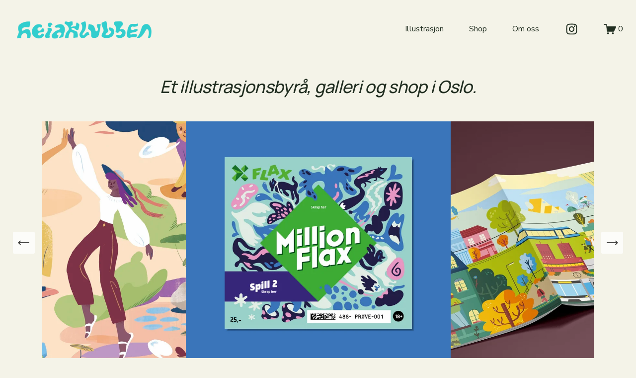

--- FILE ---
content_type: text/html;charset=utf-8
request_url: https://www.heiaklubben.no/
body_size: 41281
content:
<!doctype html>
<html xmlns:og="http://opengraphprotocol.org/schema/" xmlns:fb="http://www.facebook.com/2008/fbml" lang="en-US"  >
  <head>
    <meta http-equiv="X-UA-Compatible" content="IE=edge,chrome=1">
    <meta name="viewport" content="width=device-width, initial-scale=1">
    <!-- This is Squarespace. --><!-- butterfly-elephant-3kce -->
<base href="">
<meta charset="utf-8" />
<title>Heiaklubben</title>
<meta http-equiv="Accept-CH" content="Sec-CH-UA-Platform-Version, Sec-CH-UA-Model" /><link rel="icon" type="image/x-icon" href="https://images.squarespace-cdn.com/content/v1/67c80997a6cfd976b94c3495/402d1d32-320d-4883-827b-7ad82045204f/favicon.ico?format=100w"/>
<link rel="canonical" href="https://www.heiaklubben.no"/>
<meta property="og:site_name" content="Heiaklubben"/>
<meta property="og:title" content="Heiaklubben"/>
<meta property="og:url" content="https://www.heiaklubben.no"/>
<meta property="og:type" content="website"/>
<meta property="og:image" content="http://static1.squarespace.com/static/67c80997a6cfd976b94c3495/t/67dd33dcaa22a05b4098c330/1742549980264/LOGO_FERDIG_TURKIS-01.png?format=1500w"/>
<meta property="og:image:width" content="1500"/>
<meta property="og:image:height" content="277"/>
<meta itemprop="name" content="Heiaklubben"/>
<meta itemprop="url" content="https://www.heiaklubben.no"/>
<meta itemprop="thumbnailUrl" content="http://static1.squarespace.com/static/67c80997a6cfd976b94c3495/t/67dd33dcaa22a05b4098c330/1742549980264/LOGO_FERDIG_TURKIS-01.png?format=1500w"/>
<link rel="image_src" href="http://static1.squarespace.com/static/67c80997a6cfd976b94c3495/t/67dd33dcaa22a05b4098c330/1742549980264/LOGO_FERDIG_TURKIS-01.png?format=1500w" />
<meta itemprop="image" content="http://static1.squarespace.com/static/67c80997a6cfd976b94c3495/t/67dd33dcaa22a05b4098c330/1742549980264/LOGO_FERDIG_TURKIS-01.png?format=1500w"/>
<meta name="twitter:title" content="Heiaklubben"/>
<meta name="twitter:image" content="http://static1.squarespace.com/static/67c80997a6cfd976b94c3495/t/67dd33dcaa22a05b4098c330/1742549980264/LOGO_FERDIG_TURKIS-01.png?format=1500w"/>
<meta name="twitter:url" content="https://www.heiaklubben.no"/>
<meta name="twitter:card" content="summary"/>
<meta name="description" content="" />
<link rel="preconnect" href="https://images.squarespace-cdn.com">
<link rel="preconnect" href="https://fonts.gstatic.com" crossorigin>
<link rel="stylesheet" href="https://fonts.googleapis.com/css2?family=Manrope:ital,wght@0,500;0,700&family=Nunito+Sans:ital,wght@0,400;0,700;1,400;1,700"><script type="text/javascript" crossorigin="anonymous" defer="true" nomodule="nomodule" src="//assets.squarespace.com/@sqs/polyfiller/1.6/legacy.js"></script>
<script type="text/javascript" crossorigin="anonymous" defer="true" src="//assets.squarespace.com/@sqs/polyfiller/1.6/modern.js"></script>
<script type="text/javascript">SQUARESPACE_ROLLUPS = {};</script>
<script>(function(rollups, name) { if (!rollups[name]) { rollups[name] = {}; } rollups[name].js = ["//assets.squarespace.com/universal/scripts-compressed/extract-css-runtime-f2c65e11fe04c80a-min.en-US.js"]; })(SQUARESPACE_ROLLUPS, 'squarespace-extract_css_runtime');</script>
<script crossorigin="anonymous" src="//assets.squarespace.com/universal/scripts-compressed/extract-css-runtime-f2c65e11fe04c80a-min.en-US.js" defer ></script><script>(function(rollups, name) { if (!rollups[name]) { rollups[name] = {}; } rollups[name].js = ["//assets.squarespace.com/universal/scripts-compressed/extract-css-moment-js-vendor-6f2a1f6ec9a41489-min.en-US.js"]; })(SQUARESPACE_ROLLUPS, 'squarespace-extract_css_moment_js_vendor');</script>
<script crossorigin="anonymous" src="//assets.squarespace.com/universal/scripts-compressed/extract-css-moment-js-vendor-6f2a1f6ec9a41489-min.en-US.js" defer ></script><script>(function(rollups, name) { if (!rollups[name]) { rollups[name] = {}; } rollups[name].js = ["//assets.squarespace.com/universal/scripts-compressed/cldr-resource-pack-22ed584d99d9b83d-min.en-US.js"]; })(SQUARESPACE_ROLLUPS, 'squarespace-cldr_resource_pack');</script>
<script crossorigin="anonymous" src="//assets.squarespace.com/universal/scripts-compressed/cldr-resource-pack-22ed584d99d9b83d-min.en-US.js" defer ></script><script>(function(rollups, name) { if (!rollups[name]) { rollups[name] = {}; } rollups[name].js = ["//assets.squarespace.com/universal/scripts-compressed/common-vendors-stable-fbd854d40b0804b7-min.en-US.js"]; })(SQUARESPACE_ROLLUPS, 'squarespace-common_vendors_stable');</script>
<script crossorigin="anonymous" src="//assets.squarespace.com/universal/scripts-compressed/common-vendors-stable-fbd854d40b0804b7-min.en-US.js" defer ></script><script>(function(rollups, name) { if (!rollups[name]) { rollups[name] = {}; } rollups[name].js = ["//assets.squarespace.com/universal/scripts-compressed/common-vendors-ca5ce1a64a3152e7-min.en-US.js"]; })(SQUARESPACE_ROLLUPS, 'squarespace-common_vendors');</script>
<script crossorigin="anonymous" src="//assets.squarespace.com/universal/scripts-compressed/common-vendors-ca5ce1a64a3152e7-min.en-US.js" defer ></script><script>(function(rollups, name) { if (!rollups[name]) { rollups[name] = {}; } rollups[name].js = ["//assets.squarespace.com/universal/scripts-compressed/common-32592a0d4589b9c2-min.en-US.js"]; })(SQUARESPACE_ROLLUPS, 'squarespace-common');</script>
<script crossorigin="anonymous" src="//assets.squarespace.com/universal/scripts-compressed/common-32592a0d4589b9c2-min.en-US.js" defer ></script><script>(function(rollups, name) { if (!rollups[name]) { rollups[name] = {}; } rollups[name].js = ["//assets.squarespace.com/universal/scripts-compressed/commerce-9672b3f1d7901c7b-min.en-US.js"]; })(SQUARESPACE_ROLLUPS, 'squarespace-commerce');</script>
<script crossorigin="anonymous" src="//assets.squarespace.com/universal/scripts-compressed/commerce-9672b3f1d7901c7b-min.en-US.js" defer ></script><script>(function(rollups, name) { if (!rollups[name]) { rollups[name] = {}; } rollups[name].css = ["//assets.squarespace.com/universal/styles-compressed/commerce-fd3ee0dfa204e82e-min.en-US.css"]; })(SQUARESPACE_ROLLUPS, 'squarespace-commerce');</script>
<link rel="stylesheet" type="text/css" href="//assets.squarespace.com/universal/styles-compressed/commerce-fd3ee0dfa204e82e-min.en-US.css"><script>(function(rollups, name) { if (!rollups[name]) { rollups[name] = {}; } rollups[name].js = ["//assets.squarespace.com/universal/scripts-compressed/user-account-core-ea67c11a9369a4e1-min.en-US.js"]; })(SQUARESPACE_ROLLUPS, 'squarespace-user_account_core');</script>
<script crossorigin="anonymous" src="//assets.squarespace.com/universal/scripts-compressed/user-account-core-ea67c11a9369a4e1-min.en-US.js" defer ></script><script>(function(rollups, name) { if (!rollups[name]) { rollups[name] = {}; } rollups[name].css = ["//assets.squarespace.com/universal/styles-compressed/user-account-core-a6aa76ad471115e5-min.en-US.css"]; })(SQUARESPACE_ROLLUPS, 'squarespace-user_account_core');</script>
<link rel="stylesheet" type="text/css" href="//assets.squarespace.com/universal/styles-compressed/user-account-core-a6aa76ad471115e5-min.en-US.css"><script>(function(rollups, name) { if (!rollups[name]) { rollups[name] = {}; } rollups[name].js = ["//assets.squarespace.com/universal/scripts-compressed/performance-6c7058b44420b6db-min.en-US.js"]; })(SQUARESPACE_ROLLUPS, 'squarespace-performance');</script>
<script crossorigin="anonymous" src="//assets.squarespace.com/universal/scripts-compressed/performance-6c7058b44420b6db-min.en-US.js" defer ></script><script data-name="static-context">Static = window.Static || {}; Static.SQUARESPACE_CONTEXT = {"betaFeatureFlags":["new_stacked_index","member_areas_feature","campaigns_new_image_layout_picker","campaigns_discount_section_in_automations","nested_categories","enable_modernized_pdp_m3_layout_data","supports_versioned_template_assets","campaigns_thumbnail_layout","enable_form_submission_trigger","marketing_automations","campaigns_merch_state","commerce-product-forms-rendering","form_block_first_last_name_required","i18n_beta_website_locales","pdp-site-styling-updates","section-sdk-plp-list-view-atc-button-enabled","marketing_landing_page","campaigns_import_discounts","campaigns_discount_section_in_blasts","scripts_defer","modernized-pdp-m2-enabled","override_block_styles","contacts_and_campaigns_redesign"],"facebookAppId":"314192535267336","facebookApiVersion":"v6.0","rollups":{"squarespace-announcement-bar":{"js":"//assets.squarespace.com/universal/scripts-compressed/announcement-bar-92ab1c4891022f1d-min.en-US.js"},"squarespace-audio-player":{"css":"//assets.squarespace.com/universal/styles-compressed/audio-player-b05f5197a871c566-min.en-US.css","js":"//assets.squarespace.com/universal/scripts-compressed/audio-player-48b2ef79cf1c7ffb-min.en-US.js"},"squarespace-blog-collection-list":{"css":"//assets.squarespace.com/universal/styles-compressed/blog-collection-list-b4046463b72f34e2-min.en-US.css","js":"//assets.squarespace.com/universal/scripts-compressed/blog-collection-list-f78db80fc1cd6fce-min.en-US.js"},"squarespace-calendar-block-renderer":{"css":"//assets.squarespace.com/universal/styles-compressed/calendar-block-renderer-b72d08ba4421f5a0-min.en-US.css","js":"//assets.squarespace.com/universal/scripts-compressed/calendar-block-renderer-550530d9b21148ea-min.en-US.js"},"squarespace-chartjs-helpers":{"css":"//assets.squarespace.com/universal/styles-compressed/chartjs-helpers-96b256171ee039c1-min.en-US.css","js":"//assets.squarespace.com/universal/scripts-compressed/chartjs-helpers-4fd57f343946d08e-min.en-US.js"},"squarespace-comments":{"css":"//assets.squarespace.com/universal/styles-compressed/comments-6de68efdfb98e13b-min.en-US.css","js":"//assets.squarespace.com/universal/scripts-compressed/comments-c82e035c246c9f7a-min.en-US.js"},"squarespace-custom-css-popup":{"css":"//assets.squarespace.com/universal/styles-compressed/custom-css-popup-fcd7c49bd3d86599-min.en-US.css","js":"//assets.squarespace.com/universal/scripts-compressed/custom-css-popup-e9280ebb23a7c852-min.en-US.js"},"squarespace-dialog":{"css":"//assets.squarespace.com/universal/styles-compressed/dialog-f9093f2d526b94df-min.en-US.css","js":"//assets.squarespace.com/universal/scripts-compressed/dialog-2f49dc76926f092e-min.en-US.js"},"squarespace-events-collection":{"css":"//assets.squarespace.com/universal/styles-compressed/events-collection-b72d08ba4421f5a0-min.en-US.css","js":"//assets.squarespace.com/universal/scripts-compressed/events-collection-3e7891c6b5666deb-min.en-US.js"},"squarespace-form-rendering-utils":{"js":"//assets.squarespace.com/universal/scripts-compressed/form-rendering-utils-7e414a9d371247cf-min.en-US.js"},"squarespace-forms":{"css":"//assets.squarespace.com/universal/styles-compressed/forms-0afd3c6ac30bbab1-min.en-US.css","js":"//assets.squarespace.com/universal/scripts-compressed/forms-2d09c3f5449a7594-min.en-US.js"},"squarespace-gallery-collection-list":{"css":"//assets.squarespace.com/universal/styles-compressed/gallery-collection-list-b4046463b72f34e2-min.en-US.css","js":"//assets.squarespace.com/universal/scripts-compressed/gallery-collection-list-07747667a3187b76-min.en-US.js"},"squarespace-image-zoom":{"css":"//assets.squarespace.com/universal/styles-compressed/image-zoom-b4046463b72f34e2-min.en-US.css","js":"//assets.squarespace.com/universal/scripts-compressed/image-zoom-60c18dc5f8f599ea-min.en-US.js"},"squarespace-pinterest":{"css":"//assets.squarespace.com/universal/styles-compressed/pinterest-b4046463b72f34e2-min.en-US.css","js":"//assets.squarespace.com/universal/scripts-compressed/pinterest-95bcbc1cf54446d6-min.en-US.js"},"squarespace-popup-overlay":{"css":"//assets.squarespace.com/universal/styles-compressed/popup-overlay-b742b752f5880972-min.en-US.css","js":"//assets.squarespace.com/universal/scripts-compressed/popup-overlay-8991e64cae120c67-min.en-US.js"},"squarespace-product-quick-view":{"css":"//assets.squarespace.com/universal/styles-compressed/product-quick-view-51626a62ec639a7b-min.en-US.css","js":"//assets.squarespace.com/universal/scripts-compressed/product-quick-view-c19e32b604a96b66-min.en-US.js"},"squarespace-products-collection-item-v2":{"css":"//assets.squarespace.com/universal/styles-compressed/products-collection-item-v2-b4046463b72f34e2-min.en-US.css","js":"//assets.squarespace.com/universal/scripts-compressed/products-collection-item-v2-e3a3f101748fca6e-min.en-US.js"},"squarespace-products-collection-list-v2":{"css":"//assets.squarespace.com/universal/styles-compressed/products-collection-list-v2-b4046463b72f34e2-min.en-US.css","js":"//assets.squarespace.com/universal/scripts-compressed/products-collection-list-v2-eedc544f4cc56af4-min.en-US.js"},"squarespace-search-page":{"css":"//assets.squarespace.com/universal/styles-compressed/search-page-90a67fc09b9b32c6-min.en-US.css","js":"//assets.squarespace.com/universal/scripts-compressed/search-page-0ff0e020ab1fa1a7-min.en-US.js"},"squarespace-search-preview":{"js":"//assets.squarespace.com/universal/scripts-compressed/search-preview-0cd39e3057f784ac-min.en-US.js"},"squarespace-simple-liking":{"css":"//assets.squarespace.com/universal/styles-compressed/simple-liking-701bf8bbc05ec6aa-min.en-US.css","js":"//assets.squarespace.com/universal/scripts-compressed/simple-liking-c63bf8989a1c119a-min.en-US.js"},"squarespace-social-buttons":{"css":"//assets.squarespace.com/universal/styles-compressed/social-buttons-95032e5fa98e47a5-min.en-US.css","js":"//assets.squarespace.com/universal/scripts-compressed/social-buttons-0d3103d68d9577b7-min.en-US.js"},"squarespace-tourdates":{"css":"//assets.squarespace.com/universal/styles-compressed/tourdates-b4046463b72f34e2-min.en-US.css","js":"//assets.squarespace.com/universal/scripts-compressed/tourdates-6935a85e44fbeb38-min.en-US.js"},"squarespace-website-overlays-manager":{"css":"//assets.squarespace.com/universal/styles-compressed/website-overlays-manager-07ea5a4e004e6710-min.en-US.css","js":"//assets.squarespace.com/universal/scripts-compressed/website-overlays-manager-70d38206948bb16f-min.en-US.js"}},"pageType":2,"website":{"id":"67c80997a6cfd976b94c3495","identifier":"butterfly-elephant-3kce","websiteType":4,"contentModifiedOn":1765198689775,"cloneable":false,"hasBeenCloneable":false,"siteStatus":{},"language":"en-US","translationLocale":"en-US","formattingLocale":"en-US","timeZone":"Europe/Oslo","machineTimeZoneOffset":3600000,"timeZoneOffset":3600000,"timeZoneAbbr":"CET","siteTitle":"Heiaklubben","fullSiteTitle":"Heiaklubben","location":{"mapZoom":22.0,"addressTitle":"Heiaklubben ","addressLine1":"D\u00E6lenenggata 21A","addressLine2":"0567 Oslo","addressCountry":"Norway"},"logoImageId":"67dd33dcaa22a05b4098c330","shareButtonOptions":{"2":true,"6":true,"3":true,"4":true,"1":true,"8":true,"7":true},"logoImageUrl":"//images.squarespace-cdn.com/content/v1/67c80997a6cfd976b94c3495/ddec493b-781d-4c71-9f1a-36013db42279/LOGO_FERDIG_TURKIS-01.png","authenticUrl":"https://www.heiaklubben.no","internalUrl":"https://butterfly-elephant-3kce.squarespace.com","baseUrl":"https://www.heiaklubben.no","primaryDomain":"www.heiaklubben.no","sslSetting":3,"isHstsEnabled":true,"socialAccounts":[{"serviceId":64,"screenname":"Instagram","addedOn":1741162903653,"profileUrl":"https://www.instagram.com/heiaklubben/","iconEnabled":true,"serviceName":"instagram-unauth"}],"typekitId":"","statsMigrated":false,"imageMetadataProcessingEnabled":false,"screenshotId":"b514a4d922c1754d1cf7caf6a25be85bf765f62c99d4af8322d23220997e5423","captchaSettings":{"enabledForDonations":false},"showOwnerLogin":false},"websiteSettings":{"id":"67c80997a6cfd976b94c3497","websiteId":"67c80997a6cfd976b94c3495","subjects":[],"country":"NO","state":"","simpleLikingEnabled":true,"mobileInfoBarSettings":{"isContactEmailEnabled":false,"isContactPhoneNumberEnabled":false,"isLocationEnabled":false,"isBusinessHoursEnabled":false},"announcementBarSettings":{},"commentLikesAllowed":true,"commentAnonAllowed":true,"commentThreaded":true,"commentApprovalRequired":false,"commentAvatarsOn":true,"commentSortType":2,"commentFlagThreshold":0,"commentFlagsAllowed":true,"commentEnableByDefault":true,"commentDisableAfterDaysDefault":0,"disqusShortname":"","commentsEnabled":false,"contactPhoneNumber":"","businessHours":{"monday":{"text":"12:00-15:00","ranges":[{"from":720,"to":900}]},"tuesday":{"text":"12:00-15:00","ranges":[{"from":720,"to":900}]},"wednesday":{"text":"12:00-15:00","ranges":[{"from":720,"to":900}]},"thursday":{"text":"12:00-15:00","ranges":[{"from":720,"to":900}]},"friday":{"text":"","ranges":[{}]},"saturday":{"text":"","ranges":[{}]},"sunday":{"text":"","ranges":[{}]}},"storeSettings":{"returnPolicy":null,"termsOfService":null,"privacyPolicy":null,"expressCheckout":false,"continueShoppingLinkUrl":"shop","useLightCart":false,"showNoteField":false,"shippingCountryDefaultValue":"NO","billToShippingDefaultValue":false,"showShippingPhoneNumber":true,"isShippingPhoneRequired":false,"showBillingPhoneNumber":true,"isBillingPhoneRequired":false,"currenciesSupported":["USD","ARS","AUD","BRL","CAD","CHF","COP","CZK","DKK","EUR","GBP","HKD","IDR","ILS","INR","JPY","MXN","MYR","NOK","NZD","PHP","PLN","RUB","SEK","SGD","THB","ZAR"],"defaultCurrency":"NOK","selectedCurrency":"NOK","measurementStandard":2,"showCustomCheckoutForm":false,"checkoutPageMarketingOptInEnabled":true,"enableMailingListOptInByDefault":false,"sameAsRetailLocation":false,"merchandisingSettings":{"scarcityEnabledOnProductItems":false,"scarcityEnabledOnProductBlocks":false,"scarcityMessageType":"DEFAULT_SCARCITY_MESSAGE","scarcityThreshold":10,"multipleQuantityAllowedForServices":false,"restockNotificationsEnabled":false,"restockNotificationsSuccessText":"","restockNotificationsMailingListSignUpEnabled":false,"relatedProductsEnabled":true,"relatedProductsOrdering":"random","customSoldOutText":"Sold Out","soldOutVariantsDropdownDisabled":false,"productComposerOptedIn":false,"productComposerABTestOptedOut":false,"productReviewsEnabled":false,"displayNativeProductReviewsEnabled":false,"displayImportedProductReviewsEnabled":false,"productReviewsDisplayScope":"ALL_REVIEWS","productReviewsMerchantEmailEnabled":false,"hasOptedToCollectNativeReviews":false},"minimumOrderSubtotalEnabled":false,"minimumOrderSubtotal":{"currency":"NOK","value":"0.00"},"addToCartConfirmationType":2,"isLive":true,"multipleQuantityAllowedForServices":false},"useEscapeKeyToLogin":false,"ssBadgeType":1,"ssBadgePosition":4,"ssBadgeVisibility":1,"ssBadgeDevices":1,"pinterestOverlayOptions":{"mode":"disabled"},"userAccountsSettings":{"loginAllowed":true,"signupAllowed":true}},"cookieSettings":{"isCookieBannerEnabled":true,"isRestrictiveCookiePolicyEnabled":true,"cookieBannerText":"<p>Select \u201CAccept all\u201D to agree to our use of cookies and similar technologies to enhance your browsing experience, security, analytics and customization. Select \u201DManage cookies\u201D to make more choices or opt out.</p>","cookieBannerPosition":"BOTTOM","cookieBannerCtaText":"Accept all","cookieBannerAcceptType":"OPT_IN","cookieBannerOptOutCtaText":"Decline all","cookieBannerHasOptOut":false,"cookieBannerHasManageCookies":true,"cookieBannerManageCookiesLabel":"Manage cookies","cookieBannerSavedPreferencesText":"Cookie Preferences","cookieBannerSavedPreferencesLayout":"PILL"},"websiteCloneable":false,"collection":{"title":"Home","id":"67c80999a6cfd976b94c36e5","fullUrl":"/","type":10,"permissionType":1},"subscribed":false,"appDomain":"squarespace.com","templateTweakable":true,"tweakJSON":{"form-use-theme-colors":"true","header-logo-height":"53px","header-mobile-logo-max-height":"30px","header-vert-padding":"2.5vw","header-width":"Full","maxPageWidth":"1920px","mobile-header-vert-padding":"6vw","pagePadding":"2vw","tweak-blog-alternating-side-by-side-image-aspect-ratio":"1:1 Square","tweak-blog-alternating-side-by-side-image-spacing":"6%","tweak-blog-alternating-side-by-side-meta-spacing":"20px","tweak-blog-alternating-side-by-side-primary-meta":"Categories","tweak-blog-alternating-side-by-side-read-more-spacing":"20px","tweak-blog-alternating-side-by-side-secondary-meta":"Date","tweak-blog-basic-grid-columns":"2","tweak-blog-basic-grid-image-aspect-ratio":"3:2 Standard","tweak-blog-basic-grid-image-spacing":"50px","tweak-blog-basic-grid-meta-spacing":"37px","tweak-blog-basic-grid-primary-meta":"Categories","tweak-blog-basic-grid-read-more-spacing":"37px","tweak-blog-basic-grid-secondary-meta":"Date","tweak-blog-item-custom-width":"75","tweak-blog-item-show-author-profile":"false","tweak-blog-item-width":"Narrow","tweak-blog-masonry-columns":"3","tweak-blog-masonry-horizontal-spacing":"30px","tweak-blog-masonry-image-spacing":"10px","tweak-blog-masonry-meta-spacing":"20px","tweak-blog-masonry-primary-meta":"None","tweak-blog-masonry-read-more-spacing":"20px","tweak-blog-masonry-secondary-meta":"None","tweak-blog-masonry-vertical-spacing":"30px","tweak-blog-side-by-side-image-aspect-ratio":"1:1 Square","tweak-blog-side-by-side-image-spacing":"6%","tweak-blog-side-by-side-meta-spacing":"20px","tweak-blog-side-by-side-primary-meta":"Categories","tweak-blog-side-by-side-read-more-spacing":"20px","tweak-blog-side-by-side-secondary-meta":"Date","tweak-blog-single-column-image-spacing":"50px","tweak-blog-single-column-meta-spacing":"30px","tweak-blog-single-column-primary-meta":"Categories","tweak-blog-single-column-read-more-spacing":"30px","tweak-blog-single-column-secondary-meta":"Date","tweak-events-stacked-show-thumbnails":"true","tweak-events-stacked-thumbnail-size":"3:2 Standard","tweak-fixed-header":"true","tweak-fixed-header-style":"Basic","tweak-global-animations-animation-curve":"ease","tweak-global-animations-animation-delay":"0.1s","tweak-global-animations-animation-duration":"0.1s","tweak-global-animations-animation-style":"fade","tweak-global-animations-animation-type":"none","tweak-global-animations-complexity-level":"detailed","tweak-global-animations-enabled":"false","tweak-portfolio-grid-basic-custom-height":"50","tweak-portfolio-grid-overlay-custom-height":"50","tweak-portfolio-hover-follow-acceleration":"10%","tweak-portfolio-hover-follow-animation-duration":"Fast","tweak-portfolio-hover-follow-animation-type":"Fade","tweak-portfolio-hover-follow-delimiter":"Bullet","tweak-portfolio-hover-follow-front":"false","tweak-portfolio-hover-follow-layout":"Inline","tweak-portfolio-hover-follow-size":"50","tweak-portfolio-hover-follow-text-spacing-x":"1.5","tweak-portfolio-hover-follow-text-spacing-y":"1.5","tweak-portfolio-hover-static-animation-duration":"Fast","tweak-portfolio-hover-static-animation-type":"Fade","tweak-portfolio-hover-static-delimiter":"Hyphen","tweak-portfolio-hover-static-front":"true","tweak-portfolio-hover-static-layout":"Inline","tweak-portfolio-hover-static-size":"50","tweak-portfolio-hover-static-text-spacing-x":"1.5","tweak-portfolio-hover-static-text-spacing-y":"1.5","tweak-portfolio-index-background-animation-duration":"Medium","tweak-portfolio-index-background-animation-type":"Fade","tweak-portfolio-index-background-custom-height":"50","tweak-portfolio-index-background-delimiter":"None","tweak-portfolio-index-background-height":"Large","tweak-portfolio-index-background-horizontal-alignment":"Center","tweak-portfolio-index-background-link-format":"Stacked","tweak-portfolio-index-background-persist":"false","tweak-portfolio-index-background-vertical-alignment":"Middle","tweak-portfolio-index-background-width":"Full","tweak-transparent-header":"false"},"templateId":"5c5a519771c10ba3470d8101","templateVersion":"7.1","pageFeatures":[1,2,4],"gmRenderKey":"QUl6YVN5Q0JUUk9xNkx1dkZfSUUxcjQ2LVQ0QWVUU1YtMGQ3bXk4","templateScriptsRootUrl":"https://static1.squarespace.com/static/vta/5c5a519771c10ba3470d8101/scripts/","impersonatedSession":false,"tzData":{"zones":[[60,"EU","CE%sT",null]],"rules":{"EU":[[1981,"max",null,"Mar","lastSun","1:00u","1:00","S"],[1996,"max",null,"Oct","lastSun","1:00u","0",null]]}},"showAnnouncementBar":false,"recaptchaEnterpriseContext":{"recaptchaEnterpriseSiteKey":"6LdDFQwjAAAAAPigEvvPgEVbb7QBm-TkVJdDTlAv"},"i18nContext":{"timeZoneData":{"id":"Europe/Berlin","name":"Central European Time"}},"env":"PRODUCTION","visitorFormContext":{"formFieldFormats":{"countries":[{"name":"Afghanistan","code":"AF","phoneCode":"+93"},{"name":"\u00C5land Islands","code":"AX","phoneCode":"+358"},{"name":"Albania","code":"AL","phoneCode":"+355"},{"name":"Algeria","code":"DZ","phoneCode":"+213"},{"name":"American Samoa","code":"AS","phoneCode":"+1"},{"name":"Andorra","code":"AD","phoneCode":"+376"},{"name":"Angola","code":"AO","phoneCode":"+244"},{"name":"Anguilla","code":"AI","phoneCode":"+1"},{"name":"Antigua & Barbuda","code":"AG","phoneCode":"+1"},{"name":"Argentina","code":"AR","phoneCode":"+54"},{"name":"Armenia","code":"AM","phoneCode":"+374"},{"name":"Aruba","code":"AW","phoneCode":"+297"},{"name":"Ascension Island","code":"AC","phoneCode":"+247"},{"name":"Australia","code":"AU","phoneCode":"+61"},{"name":"Austria","code":"AT","phoneCode":"+43"},{"name":"Azerbaijan","code":"AZ","phoneCode":"+994"},{"name":"Bahamas","code":"BS","phoneCode":"+1"},{"name":"Bahrain","code":"BH","phoneCode":"+973"},{"name":"Bangladesh","code":"BD","phoneCode":"+880"},{"name":"Barbados","code":"BB","phoneCode":"+1"},{"name":"Belarus","code":"BY","phoneCode":"+375"},{"name":"Belgium","code":"BE","phoneCode":"+32"},{"name":"Belize","code":"BZ","phoneCode":"+501"},{"name":"Benin","code":"BJ","phoneCode":"+229"},{"name":"Bermuda","code":"BM","phoneCode":"+1"},{"name":"Bhutan","code":"BT","phoneCode":"+975"},{"name":"Bolivia","code":"BO","phoneCode":"+591"},{"name":"Bosnia & Herzegovina","code":"BA","phoneCode":"+387"},{"name":"Botswana","code":"BW","phoneCode":"+267"},{"name":"Brazil","code":"BR","phoneCode":"+55"},{"name":"British Indian Ocean Territory","code":"IO","phoneCode":"+246"},{"name":"British Virgin Islands","code":"VG","phoneCode":"+1"},{"name":"Brunei","code":"BN","phoneCode":"+673"},{"name":"Bulgaria","code":"BG","phoneCode":"+359"},{"name":"Burkina Faso","code":"BF","phoneCode":"+226"},{"name":"Burundi","code":"BI","phoneCode":"+257"},{"name":"Cambodia","code":"KH","phoneCode":"+855"},{"name":"Cameroon","code":"CM","phoneCode":"+237"},{"name":"Canada","code":"CA","phoneCode":"+1"},{"name":"Cape Verde","code":"CV","phoneCode":"+238"},{"name":"Caribbean Netherlands","code":"BQ","phoneCode":"+599"},{"name":"Cayman Islands","code":"KY","phoneCode":"+1"},{"name":"Central African Republic","code":"CF","phoneCode":"+236"},{"name":"Chad","code":"TD","phoneCode":"+235"},{"name":"Chile","code":"CL","phoneCode":"+56"},{"name":"China","code":"CN","phoneCode":"+86"},{"name":"Christmas Island","code":"CX","phoneCode":"+61"},{"name":"Cocos (Keeling) Islands","code":"CC","phoneCode":"+61"},{"name":"Colombia","code":"CO","phoneCode":"+57"},{"name":"Comoros","code":"KM","phoneCode":"+269"},{"name":"Congo - Brazzaville","code":"CG","phoneCode":"+242"},{"name":"Congo - Kinshasa","code":"CD","phoneCode":"+243"},{"name":"Cook Islands","code":"CK","phoneCode":"+682"},{"name":"Costa Rica","code":"CR","phoneCode":"+506"},{"name":"C\u00F4te d\u2019Ivoire","code":"CI","phoneCode":"+225"},{"name":"Croatia","code":"HR","phoneCode":"+385"},{"name":"Cuba","code":"CU","phoneCode":"+53"},{"name":"Cura\u00E7ao","code":"CW","phoneCode":"+599"},{"name":"Cyprus","code":"CY","phoneCode":"+357"},{"name":"Czechia","code":"CZ","phoneCode":"+420"},{"name":"Denmark","code":"DK","phoneCode":"+45"},{"name":"Djibouti","code":"DJ","phoneCode":"+253"},{"name":"Dominica","code":"DM","phoneCode":"+1"},{"name":"Dominican Republic","code":"DO","phoneCode":"+1"},{"name":"Ecuador","code":"EC","phoneCode":"+593"},{"name":"Egypt","code":"EG","phoneCode":"+20"},{"name":"El Salvador","code":"SV","phoneCode":"+503"},{"name":"Equatorial Guinea","code":"GQ","phoneCode":"+240"},{"name":"Eritrea","code":"ER","phoneCode":"+291"},{"name":"Estonia","code":"EE","phoneCode":"+372"},{"name":"Eswatini","code":"SZ","phoneCode":"+268"},{"name":"Ethiopia","code":"ET","phoneCode":"+251"},{"name":"Falkland Islands","code":"FK","phoneCode":"+500"},{"name":"Faroe Islands","code":"FO","phoneCode":"+298"},{"name":"Fiji","code":"FJ","phoneCode":"+679"},{"name":"Finland","code":"FI","phoneCode":"+358"},{"name":"France","code":"FR","phoneCode":"+33"},{"name":"French Guiana","code":"GF","phoneCode":"+594"},{"name":"French Polynesia","code":"PF","phoneCode":"+689"},{"name":"Gabon","code":"GA","phoneCode":"+241"},{"name":"Gambia","code":"GM","phoneCode":"+220"},{"name":"Georgia","code":"GE","phoneCode":"+995"},{"name":"Germany","code":"DE","phoneCode":"+49"},{"name":"Ghana","code":"GH","phoneCode":"+233"},{"name":"Gibraltar","code":"GI","phoneCode":"+350"},{"name":"Greece","code":"GR","phoneCode":"+30"},{"name":"Greenland","code":"GL","phoneCode":"+299"},{"name":"Grenada","code":"GD","phoneCode":"+1"},{"name":"Guadeloupe","code":"GP","phoneCode":"+590"},{"name":"Guam","code":"GU","phoneCode":"+1"},{"name":"Guatemala","code":"GT","phoneCode":"+502"},{"name":"Guernsey","code":"GG","phoneCode":"+44"},{"name":"Guinea","code":"GN","phoneCode":"+224"},{"name":"Guinea-Bissau","code":"GW","phoneCode":"+245"},{"name":"Guyana","code":"GY","phoneCode":"+592"},{"name":"Haiti","code":"HT","phoneCode":"+509"},{"name":"Honduras","code":"HN","phoneCode":"+504"},{"name":"Hong Kong SAR China","code":"HK","phoneCode":"+852"},{"name":"Hungary","code":"HU","phoneCode":"+36"},{"name":"Iceland","code":"IS","phoneCode":"+354"},{"name":"India","code":"IN","phoneCode":"+91"},{"name":"Indonesia","code":"ID","phoneCode":"+62"},{"name":"Iran","code":"IR","phoneCode":"+98"},{"name":"Iraq","code":"IQ","phoneCode":"+964"},{"name":"Ireland","code":"IE","phoneCode":"+353"},{"name":"Isle of Man","code":"IM","phoneCode":"+44"},{"name":"Israel","code":"IL","phoneCode":"+972"},{"name":"Italy","code":"IT","phoneCode":"+39"},{"name":"Jamaica","code":"JM","phoneCode":"+1"},{"name":"Japan","code":"JP","phoneCode":"+81"},{"name":"Jersey","code":"JE","phoneCode":"+44"},{"name":"Jordan","code":"JO","phoneCode":"+962"},{"name":"Kazakhstan","code":"KZ","phoneCode":"+7"},{"name":"Kenya","code":"KE","phoneCode":"+254"},{"name":"Kiribati","code":"KI","phoneCode":"+686"},{"name":"Kosovo","code":"XK","phoneCode":"+383"},{"name":"Kuwait","code":"KW","phoneCode":"+965"},{"name":"Kyrgyzstan","code":"KG","phoneCode":"+996"},{"name":"Laos","code":"LA","phoneCode":"+856"},{"name":"Latvia","code":"LV","phoneCode":"+371"},{"name":"Lebanon","code":"LB","phoneCode":"+961"},{"name":"Lesotho","code":"LS","phoneCode":"+266"},{"name":"Liberia","code":"LR","phoneCode":"+231"},{"name":"Libya","code":"LY","phoneCode":"+218"},{"name":"Liechtenstein","code":"LI","phoneCode":"+423"},{"name":"Lithuania","code":"LT","phoneCode":"+370"},{"name":"Luxembourg","code":"LU","phoneCode":"+352"},{"name":"Macao SAR China","code":"MO","phoneCode":"+853"},{"name":"Madagascar","code":"MG","phoneCode":"+261"},{"name":"Malawi","code":"MW","phoneCode":"+265"},{"name":"Malaysia","code":"MY","phoneCode":"+60"},{"name":"Maldives","code":"MV","phoneCode":"+960"},{"name":"Mali","code":"ML","phoneCode":"+223"},{"name":"Malta","code":"MT","phoneCode":"+356"},{"name":"Marshall Islands","code":"MH","phoneCode":"+692"},{"name":"Martinique","code":"MQ","phoneCode":"+596"},{"name":"Mauritania","code":"MR","phoneCode":"+222"},{"name":"Mauritius","code":"MU","phoneCode":"+230"},{"name":"Mayotte","code":"YT","phoneCode":"+262"},{"name":"Mexico","code":"MX","phoneCode":"+52"},{"name":"Micronesia","code":"FM","phoneCode":"+691"},{"name":"Moldova","code":"MD","phoneCode":"+373"},{"name":"Monaco","code":"MC","phoneCode":"+377"},{"name":"Mongolia","code":"MN","phoneCode":"+976"},{"name":"Montenegro","code":"ME","phoneCode":"+382"},{"name":"Montserrat","code":"MS","phoneCode":"+1"},{"name":"Morocco","code":"MA","phoneCode":"+212"},{"name":"Mozambique","code":"MZ","phoneCode":"+258"},{"name":"Myanmar (Burma)","code":"MM","phoneCode":"+95"},{"name":"Namibia","code":"NA","phoneCode":"+264"},{"name":"Nauru","code":"NR","phoneCode":"+674"},{"name":"Nepal","code":"NP","phoneCode":"+977"},{"name":"Netherlands","code":"NL","phoneCode":"+31"},{"name":"New Caledonia","code":"NC","phoneCode":"+687"},{"name":"New Zealand","code":"NZ","phoneCode":"+64"},{"name":"Nicaragua","code":"NI","phoneCode":"+505"},{"name":"Niger","code":"NE","phoneCode":"+227"},{"name":"Nigeria","code":"NG","phoneCode":"+234"},{"name":"Niue","code":"NU","phoneCode":"+683"},{"name":"Norfolk Island","code":"NF","phoneCode":"+672"},{"name":"Northern Mariana Islands","code":"MP","phoneCode":"+1"},{"name":"North Korea","code":"KP","phoneCode":"+850"},{"name":"North Macedonia","code":"MK","phoneCode":"+389"},{"name":"Norway","code":"NO","phoneCode":"+47"},{"name":"Oman","code":"OM","phoneCode":"+968"},{"name":"Pakistan","code":"PK","phoneCode":"+92"},{"name":"Palau","code":"PW","phoneCode":"+680"},{"name":"Palestinian Territories","code":"PS","phoneCode":"+970"},{"name":"Panama","code":"PA","phoneCode":"+507"},{"name":"Papua New Guinea","code":"PG","phoneCode":"+675"},{"name":"Paraguay","code":"PY","phoneCode":"+595"},{"name":"Peru","code":"PE","phoneCode":"+51"},{"name":"Philippines","code":"PH","phoneCode":"+63"},{"name":"Poland","code":"PL","phoneCode":"+48"},{"name":"Portugal","code":"PT","phoneCode":"+351"},{"name":"Puerto Rico","code":"PR","phoneCode":"+1"},{"name":"Qatar","code":"QA","phoneCode":"+974"},{"name":"R\u00E9union","code":"RE","phoneCode":"+262"},{"name":"Romania","code":"RO","phoneCode":"+40"},{"name":"Russia","code":"RU","phoneCode":"+7"},{"name":"Rwanda","code":"RW","phoneCode":"+250"},{"name":"Samoa","code":"WS","phoneCode":"+685"},{"name":"San Marino","code":"SM","phoneCode":"+378"},{"name":"S\u00E3o Tom\u00E9 & Pr\u00EDncipe","code":"ST","phoneCode":"+239"},{"name":"Saudi Arabia","code":"SA","phoneCode":"+966"},{"name":"Senegal","code":"SN","phoneCode":"+221"},{"name":"Serbia","code":"RS","phoneCode":"+381"},{"name":"Seychelles","code":"SC","phoneCode":"+248"},{"name":"Sierra Leone","code":"SL","phoneCode":"+232"},{"name":"Singapore","code":"SG","phoneCode":"+65"},{"name":"Sint Maarten","code":"SX","phoneCode":"+1"},{"name":"Slovakia","code":"SK","phoneCode":"+421"},{"name":"Slovenia","code":"SI","phoneCode":"+386"},{"name":"Solomon Islands","code":"SB","phoneCode":"+677"},{"name":"Somalia","code":"SO","phoneCode":"+252"},{"name":"South Africa","code":"ZA","phoneCode":"+27"},{"name":"South Korea","code":"KR","phoneCode":"+82"},{"name":"South Sudan","code":"SS","phoneCode":"+211"},{"name":"Spain","code":"ES","phoneCode":"+34"},{"name":"Sri Lanka","code":"LK","phoneCode":"+94"},{"name":"St. Barth\u00E9lemy","code":"BL","phoneCode":"+590"},{"name":"St. Helena","code":"SH","phoneCode":"+290"},{"name":"St. Kitts & Nevis","code":"KN","phoneCode":"+1"},{"name":"St. Lucia","code":"LC","phoneCode":"+1"},{"name":"St. Martin","code":"MF","phoneCode":"+590"},{"name":"St. Pierre & Miquelon","code":"PM","phoneCode":"+508"},{"name":"St. Vincent & Grenadines","code":"VC","phoneCode":"+1"},{"name":"Sudan","code":"SD","phoneCode":"+249"},{"name":"Suriname","code":"SR","phoneCode":"+597"},{"name":"Svalbard & Jan Mayen","code":"SJ","phoneCode":"+47"},{"name":"Sweden","code":"SE","phoneCode":"+46"},{"name":"Switzerland","code":"CH","phoneCode":"+41"},{"name":"Syria","code":"SY","phoneCode":"+963"},{"name":"Taiwan","code":"TW","phoneCode":"+886"},{"name":"Tajikistan","code":"TJ","phoneCode":"+992"},{"name":"Tanzania","code":"TZ","phoneCode":"+255"},{"name":"Thailand","code":"TH","phoneCode":"+66"},{"name":"Timor-Leste","code":"TL","phoneCode":"+670"},{"name":"Togo","code":"TG","phoneCode":"+228"},{"name":"Tokelau","code":"TK","phoneCode":"+690"},{"name":"Tonga","code":"TO","phoneCode":"+676"},{"name":"Trinidad & Tobago","code":"TT","phoneCode":"+1"},{"name":"Tristan da Cunha","code":"TA","phoneCode":"+290"},{"name":"Tunisia","code":"TN","phoneCode":"+216"},{"name":"T\u00FCrkiye","code":"TR","phoneCode":"+90"},{"name":"Turkmenistan","code":"TM","phoneCode":"+993"},{"name":"Turks & Caicos Islands","code":"TC","phoneCode":"+1"},{"name":"Tuvalu","code":"TV","phoneCode":"+688"},{"name":"U.S. Virgin Islands","code":"VI","phoneCode":"+1"},{"name":"Uganda","code":"UG","phoneCode":"+256"},{"name":"Ukraine","code":"UA","phoneCode":"+380"},{"name":"United Arab Emirates","code":"AE","phoneCode":"+971"},{"name":"United Kingdom","code":"GB","phoneCode":"+44"},{"name":"United States","code":"US","phoneCode":"+1"},{"name":"Uruguay","code":"UY","phoneCode":"+598"},{"name":"Uzbekistan","code":"UZ","phoneCode":"+998"},{"name":"Vanuatu","code":"VU","phoneCode":"+678"},{"name":"Vatican City","code":"VA","phoneCode":"+39"},{"name":"Venezuela","code":"VE","phoneCode":"+58"},{"name":"Vietnam","code":"VN","phoneCode":"+84"},{"name":"Wallis & Futuna","code":"WF","phoneCode":"+681"},{"name":"Western Sahara","code":"EH","phoneCode":"+212"},{"name":"Yemen","code":"YE","phoneCode":"+967"},{"name":"Zambia","code":"ZM","phoneCode":"+260"},{"name":"Zimbabwe","code":"ZW","phoneCode":"+263"}],"initialPhoneFormat":{"id":0,"type":"PHONE_NUMBER","country":"NO","labelLocale":"en-US","fields":[{"type":"FIELD","label":"1","identifier":"1","length":2,"required":false,"metadata":{}},{"type":"SEPARATOR","label":" ","identifier":"Space","length":0,"required":false,"metadata":{}},{"type":"FIELD","label":"2","identifier":"2","length":2,"required":false,"metadata":{}},{"type":"SEPARATOR","label":" ","identifier":"Space","length":0,"required":false,"metadata":{}},{"type":"FIELD","label":"3","identifier":"3","length":2,"required":false,"metadata":{}},{"type":"SEPARATOR","label":" ","identifier":"Space","length":0,"required":false,"metadata":{}},{"type":"FIELD","label":"4","identifier":"4","length":14,"required":false,"metadata":{}}]},"initialNameOrder":"GIVEN_FIRST","initialAddressFormat":{"id":0,"type":"ADDRESS","country":"NO","labelLocale":"en","fields":[{"type":"FIELD","label":"Address Line 1","identifier":"Line1","length":0,"required":true,"metadata":{"autocomplete":"address-line1"}},{"type":"SEPARATOR","label":"\n","identifier":"Newline","length":0,"required":false,"metadata":{}},{"type":"FIELD","label":"Address Line 2","identifier":"Line2","length":0,"required":false,"metadata":{"autocomplete":"address-line2"}},{"type":"SEPARATOR","label":"\n","identifier":"Newline","length":0,"required":false,"metadata":{}},{"type":"FIELD","label":"Postal Code","identifier":"Zip","length":0,"required":true,"metadata":{"autocomplete":"postal-code"}},{"type":"SEPARATOR","label":" ","identifier":"Space","length":0,"required":false,"metadata":{}},{"type":"FIELD","label":"City / Town","identifier":"City","length":0,"required":true,"metadata":{"autocomplete":"address-level1"}}]}},"localizedStrings":{"validation":{"noValidSelection":"A valid selection must be made.","invalidUrl":"Must be a valid URL.","stringTooLong":"Value should have a length no longer than {0}.","containsInvalidKey":"{0} contains an invalid key.","invalidTwitterUsername":"Must be a valid Twitter username.","valueOutsideRange":"Value must be in the range {0} to {1}.","invalidPassword":"Passwords should not contain whitespace.","missingRequiredSubfields":"{0} is missing required subfields: {1}","invalidCurrency":"Currency value should be formatted like 1234 or 123.99.","invalidMapSize":"Value should contain exactly {0} elements.","subfieldsRequired":"All fields in {0} are required.","formSubmissionFailed":"Form submission failed. Review the following information: {0}.","invalidCountryCode":"Country code should have an optional plus and up to 4 digits.","invalidDate":"This is not a real date.","required":"{0} is required.","invalidStringLength":"Value should be {0} characters long.","invalidEmail":"Email addresses should follow the format user@domain.com.","invalidListLength":"Value should be {0} elements long.","allEmpty":"Please fill out at least one form field.","missingRequiredQuestion":"Missing a required question.","invalidQuestion":"Contained an invalid question.","captchaFailure":"Captcha validation failed. Please try again.","stringTooShort":"Value should have a length of at least {0}.","invalid":"{0} is not valid.","formErrors":"Form Errors","containsInvalidValue":"{0} contains an invalid value.","invalidUnsignedNumber":"Numbers must contain only digits and no other characters.","invalidName":"Valid names contain only letters, numbers, spaces, ', or - characters."},"submit":"Submit","status":{"title":"{@} Block","learnMore":"Learn more"},"name":{"firstName":"First Name","lastName":"Last Name"},"lightbox":{"openForm":"Open Form"},"likert":{"agree":"Agree","stronglyDisagree":"Strongly Disagree","disagree":"Disagree","stronglyAgree":"Strongly Agree","neutral":"Neutral"},"time":{"am":"AM","second":"Second","pm":"PM","minute":"Minute","amPm":"AM/PM","hour":"Hour"},"notFound":"Form not found.","date":{"yyyy":"YYYY","year":"Year","mm":"MM","day":"Day","month":"Month","dd":"DD"},"phone":{"country":"Country","number":"Number","prefix":"Prefix","areaCode":"Area Code","line":"Line"},"submitError":"Unable to submit form. Please try again later.","address":{"stateProvince":"State/Province","country":"Country","zipPostalCode":"Zip/Postal Code","address2":"Address 2","address1":"Address 1","city":"City"},"email":{"signUp":"Sign up for news and updates"},"cannotSubmitDemoForm":"This is a demo form and cannot be submitted.","required":"(required)","invalidData":"Invalid form data."}}};</script><link rel="stylesheet" type="text/css" href="https://definitions.sqspcdn.com/website-component-definition/static-assets/website.components.imageFluid/4d45a179-6635-43e4-a381-75ebcfbac165_132/website.components.imageFluid.styles.css"/><link rel="stylesheet" type="text/css" href="https://definitions.sqspcdn.com/website-component-definition/static-assets/website.components.button/c08aa4ab-8e5c-4c96-8c3f-acce97fea5d7_302/website.components.button.styles.css"/><link rel="stylesheet" type="text/css" href="https://definitions.sqspcdn.com/website-component-definition/static-assets/website.components.product/2e004d67-c1b7-4058-b66e-1a5dd58d54c7_526/website.components.product.styles.css"/><script defer src="https://definitions.sqspcdn.com/website-component-definition/static-assets/website.components.imageFluid/4d45a179-6635-43e4-a381-75ebcfbac165_132/image-effect-film-grain.js"></script><script defer src="https://definitions.sqspcdn.com/website-component-definition/static-assets/website.components.imageFluid/4d45a179-6635-43e4-a381-75ebcfbac165_132/image-effect-liquid.js"></script><script defer src="https://definitions.sqspcdn.com/website-component-definition/static-assets/website.components.product/2e004d67-c1b7-4058-b66e-1a5dd58d54c7_526/website.components.product.visitor.js"></script><script defer src="https://definitions.sqspcdn.com/website-component-definition/static-assets/website.components.button/c08aa4ab-8e5c-4c96-8c3f-acce97fea5d7_302/website.components.button.visitor.js"></script><script defer src="https://definitions.sqspcdn.com/website-component-definition/static-assets/website.components.imageFluid/4d45a179-6635-43e4-a381-75ebcfbac165_132/website.components.imageFluid.shared.constants.js"></script><script defer src="https://definitions.sqspcdn.com/website-component-definition/static-assets/website.components.imageFluid/4d45a179-6635-43e4-a381-75ebcfbac165_132/image-effect-parallax.js"></script><script defer src="https://definitions.sqspcdn.com/website-component-definition/static-assets/website.components.button/c08aa4ab-8e5c-4c96-8c3f-acce97fea5d7_302/block-animation-preview-manager.js"></script><script defer src="https://definitions.sqspcdn.com/website-component-definition/static-assets/website.components.product/2e004d67-c1b7-4058-b66e-1a5dd58d54c7_526/3196.js"></script><script defer src="https://definitions.sqspcdn.com/website-component-definition/static-assets/website.components.imageFluid/4d45a179-6635-43e4-a381-75ebcfbac165_132/8830.js"></script><script defer src="https://definitions.sqspcdn.com/website-component-definition/static-assets/website.components.imageFluid/4d45a179-6635-43e4-a381-75ebcfbac165_132/website.components.imageFluid.visitor.js"></script><script defer src="https://definitions.sqspcdn.com/website-component-definition/static-assets/website.components.button/c08aa4ab-8e5c-4c96-8c3f-acce97fea5d7_302/trigger-animation-runtime.js"></script><script defer src="https://definitions.sqspcdn.com/website-component-definition/static-assets/website.components.imageFluid/4d45a179-6635-43e4-a381-75ebcfbac165_132/9882.js"></script><script defer src="https://definitions.sqspcdn.com/website-component-definition/static-assets/website.components.button/c08aa4ab-8e5c-4c96-8c3f-acce97fea5d7_302/8830.js"></script><script defer src="https://definitions.sqspcdn.com/website-component-definition/static-assets/website.components.button/c08aa4ab-8e5c-4c96-8c3f-acce97fea5d7_302/3196.js"></script><script defer src="https://definitions.sqspcdn.com/website-component-definition/static-assets/website.components.product/2e004d67-c1b7-4058-b66e-1a5dd58d54c7_526/8830.js"></script><script defer src="https://definitions.sqspcdn.com/website-component-definition/static-assets/website.components.imageFluid/4d45a179-6635-43e4-a381-75ebcfbac165_132/image-effect-refracted-lines.js"></script><script defer src="https://definitions.sqspcdn.com/website-component-definition/static-assets/website.components.imageFluid/4d45a179-6635-43e4-a381-75ebcfbac165_132/748.js"></script><script defer src="https://definitions.sqspcdn.com/website-component-definition/static-assets/website.components.product/2e004d67-c1b7-4058-b66e-1a5dd58d54c7_526/trigger-animation-runtime.js"></script><script defer src="https://definitions.sqspcdn.com/website-component-definition/static-assets/website.components.imageFluid/4d45a179-6635-43e4-a381-75ebcfbac165_132/image-effect-refracted-circles.js"></script><script defer src="https://definitions.sqspcdn.com/website-component-definition/static-assets/website.components.product/2e004d67-c1b7-4058-b66e-1a5dd58d54c7_526/block-animation-preview-manager.js"></script><script type="application/ld+json">{"url":"https://www.heiaklubben.no","name":"Heiaklubben","image":"//images.squarespace-cdn.com/content/v1/67c80997a6cfd976b94c3495/ddec493b-781d-4c71-9f1a-36013db42279/LOGO_FERDIG_TURKIS-01.png","@context":"http://schema.org","@type":"WebSite"}</script><script type="application/ld+json">{"legalName":"Heiaklubben ","address":"D\u00E6lenenggata 21A\n0567 Oslo\nNorway","email":"heiaklubben@gmail.com","telephone":"","sameAs":["https://www.instagram.com/heiaklubben/"],"@context":"http://schema.org","@type":"Organization"}</script><script type="application/ld+json">{"address":"D\u00E6lenenggata 21A\n0567 Oslo\nNorway","image":"https://static1.squarespace.com/static/67c80997a6cfd976b94c3495/t/67dd33dcaa22a05b4098c330/1765198689775/","name":"Heiaklubben ","openingHours":"Mo 12:00-15:00, Tu 12:00-15:00, We 12:00-15:00, Th 12:00-15:00, , , ","@context":"http://schema.org","@type":"LocalBusiness"}</script><link rel="stylesheet" type="text/css" href="https://static1.squarespace.com/static/versioned-site-css/67c80997a6cfd976b94c3495/28/5c5a519771c10ba3470d8101/67c80997a6cfd976b94c349c/1730/site.css"/><script data-sqs-type="cookiepreferencesgetter">(function(){window.getSquarespaceCookies = function() {    const getCookiesAllowed = function(cookieName){ return ('; '+document.cookie).split('; ' + cookieName + '=').pop().split(';')[0] === 'true'};    return {      performance: getCookiesAllowed('ss_performanceCookiesAllowed') ? 'accepted' : 'declined',      marketing: getCookiesAllowed('ss_marketingCookiesAllowed') ? 'accepted' : 'declined'    }}})()</script><script>Static.COOKIE_BANNER_CAPABLE = true;</script>
<script>!function(f,b,e,v,n,t,s){if(f.fbq)return;n=f.fbq=function(){n.callMethod?n.callMethod.apply(n,arguments):n.queue.push(arguments)};if(!f._fbq)f._fbq=n;n.push=n;n.loaded=!0;n.version='2.0';n.agent='plsquarespace';n.queue=[];t=b.createElement(e);t.async=!0;t.src=v;s=b.getElementsByTagName(e)[0];s.parentNode.insertBefore(t,s)}(window,document,'script','https://connect.facebook.net/en_US/fbevents.js');window.facebookPixelRequiresConsentUpdates = true;(function(){let squarespaceCookies = {};if (window.getSquarespaceCookies) {  squarespaceCookies = window.getSquarespaceCookies();}if (squarespaceCookies.marketing !== 'accepted') { fbq('consent', 'revoke'); }})();fbq('init', '391621423179257');fbq('track', "PageView");</script><!-- End of Squarespace Headers -->
    <link rel="stylesheet" type="text/css" href="https://static1.squarespace.com/static/vta/5c5a519771c10ba3470d8101/versioned-assets/1769530716514-6B3UTNQ29BH7KG196YMU/static.css">
  </head>

  <body
    id="collection-67c80999a6cfd976b94c36e5"
    class="
      form-use-theme-colors form-field-style-solid form-field-shape-rounded form-field-border-none form-field-checkbox-type-button form-field-checkbox-fill-solid form-field-checkbox-color-inverted form-field-checkbox-shape-rounded form-field-checkbox-layout-fit form-field-radio-type-button form-field-radio-fill-solid form-field-radio-color-inverted form-field-radio-shape-rounded form-field-radio-layout-fit form-field-survey-fill-solid form-field-survey-color-inverted form-field-survey-shape-rounded form-field-hover-focus-accent form-submit-button-style-ellipsis tweak-portfolio-grid-overlay-width-inset tweak-portfolio-grid-overlay-height-medium tweak-portfolio-grid-overlay-image-aspect-ratio-11-square tweak-portfolio-grid-overlay-text-placement-center tweak-portfolio-grid-overlay-show-text-after-hover image-block-poster-text-alignment-left image-block-card-content-position-center image-block-card-text-alignment-left image-block-overlap-content-position-center image-block-overlap-text-alignment-left image-block-collage-content-position-center image-block-collage-text-alignment-left image-block-stack-text-alignment-left tweak-blog-single-column-width-inset tweak-blog-single-column-text-alignment-center tweak-blog-single-column-image-placement-above tweak-blog-single-column-delimiter-bullet tweak-blog-single-column-read-more-style-show tweak-blog-single-column-primary-meta-categories tweak-blog-single-column-secondary-meta-date tweak-blog-single-column-meta-position-top tweak-blog-single-column-content-full-post tweak-blog-item-width-narrow tweak-blog-item-text-alignment-left tweak-blog-item-meta-position-above-title     tweak-blog-item-delimiter-bullet primary-button-style-solid primary-button-shape-custom secondary-button-style-outline secondary-button-shape-custom tertiary-button-style-outline tertiary-button-shape-custom tweak-events-stacked-width-full tweak-events-stacked-height-large  tweak-events-stacked-show-thumbnails tweak-events-stacked-thumbnail-size-32-standard tweak-events-stacked-date-style-with-text tweak-events-stacked-show-time tweak-events-stacked-show-location  tweak-events-stacked-show-excerpt  tweak-blog-basic-grid-width-full tweak-blog-basic-grid-image-aspect-ratio-32-standard tweak-blog-basic-grid-text-alignment-left tweak-blog-basic-grid-delimiter-bullet tweak-blog-basic-grid-image-placement-above tweak-blog-basic-grid-read-more-style-show tweak-blog-basic-grid-primary-meta-categories tweak-blog-basic-grid-secondary-meta-date tweak-blog-basic-grid-excerpt-show header-overlay-alignment-left tweak-portfolio-index-background-link-format-stacked tweak-portfolio-index-background-width-full tweak-portfolio-index-background-height-large  tweak-portfolio-index-background-vertical-alignment-middle tweak-portfolio-index-background-horizontal-alignment-center tweak-portfolio-index-background-delimiter-none tweak-portfolio-index-background-animation-type-fade tweak-portfolio-index-background-animation-duration-medium tweak-portfolio-hover-follow-layout-inline  tweak-portfolio-hover-follow-delimiter-bullet tweak-portfolio-hover-follow-animation-type-fade tweak-portfolio-hover-follow-animation-duration-fast tweak-portfolio-hover-static-layout-inline tweak-portfolio-hover-static-front tweak-portfolio-hover-static-delimiter-hyphen tweak-portfolio-hover-static-animation-type-fade tweak-portfolio-hover-static-animation-duration-fast tweak-blog-alternating-side-by-side-width-full tweak-blog-alternating-side-by-side-image-aspect-ratio-11-square tweak-blog-alternating-side-by-side-text-alignment-left tweak-blog-alternating-side-by-side-read-more-style-show tweak-blog-alternating-side-by-side-image-text-alignment-middle tweak-blog-alternating-side-by-side-delimiter-bullet tweak-blog-alternating-side-by-side-meta-position-top tweak-blog-alternating-side-by-side-primary-meta-categories tweak-blog-alternating-side-by-side-secondary-meta-date tweak-blog-alternating-side-by-side-excerpt-show  tweak-global-animations-complexity-level-detailed tweak-global-animations-animation-style-fade tweak-global-animations-animation-type-none tweak-global-animations-animation-curve-ease tweak-blog-masonry-width-inset tweak-blog-masonry-text-alignment-left tweak-blog-masonry-primary-meta-none tweak-blog-masonry-secondary-meta-none tweak-blog-masonry-meta-position-top tweak-blog-masonry-read-more-style-hide tweak-blog-masonry-delimiter-space tweak-blog-masonry-image-placement-above tweak-blog-masonry-excerpt-hide header-width-full  tweak-fixed-header tweak-fixed-header-style-basic tweak-blog-side-by-side-width-inset tweak-blog-side-by-side-image-placement-left tweak-blog-side-by-side-image-aspect-ratio-11-square tweak-blog-side-by-side-primary-meta-categories tweak-blog-side-by-side-secondary-meta-date tweak-blog-side-by-side-meta-position-top tweak-blog-side-by-side-text-alignment-left tweak-blog-side-by-side-image-text-alignment-middle tweak-blog-side-by-side-read-more-style-show tweak-blog-side-by-side-delimiter-bullet tweak-blog-side-by-side-excerpt-show tweak-portfolio-grid-basic-width-full tweak-portfolio-grid-basic-height-medium tweak-portfolio-grid-basic-image-aspect-ratio-11-square tweak-portfolio-grid-basic-text-alignment-center tweak-portfolio-grid-basic-hover-effect-zoom hide-opentable-icons opentable-style-dark tweak-product-quick-view-button-style-floating tweak-product-quick-view-button-position-center tweak-product-quick-view-lightbox-excerpt-display-truncate tweak-product-quick-view-lightbox-show-arrows tweak-product-quick-view-lightbox-show-close-button tweak-product-quick-view-lightbox-controls-weight-light native-currency-code-nok collection-67c80999a6cfd976b94c36e5 collection-type-page collection-layout-default homepage mobile-style-available sqs-seven-one
      
        
          
            
              
            
          
        
      
    "
    tabindex="-1"
  >
    <div
      id="siteWrapper"
      class="clearfix site-wrapper"
    >
      
      

      












  <header
    data-test="header"
    id="header"
    
    class="
      
        
      
      header theme-col--primary
    "
    data-section-theme=""
    data-controller="Header"
    data-current-styles="{
&quot;layout&quot;: &quot;navRight&quot;,
&quot;action&quot;: {
&quot;buttonText&quot;: &quot;Get Started&quot;,
&quot;newWindow&quot;: false
},
&quot;showSocial&quot;: true,
&quot;socialOptions&quot;: {
&quot;socialBorderShape&quot;: &quot;none&quot;,
&quot;socialBorderStyle&quot;: &quot;outline&quot;,
&quot;socialBorderThickness&quot;: {
&quot;unit&quot;: &quot;px&quot;,
&quot;value&quot;: 1.0
}
},
&quot;menuOverlayTheme&quot;: &quot;bright&quot;,
&quot;menuOverlayAnimation&quot;: &quot;fade&quot;,
&quot;cartStyle&quot;: &quot;cart&quot;,
&quot;cartText&quot;: &quot;Cart&quot;,
&quot;showEmptyCartState&quot;: true,
&quot;cartOptions&quot;: {
&quot;iconType&quot;: &quot;solid-7&quot;,
&quot;cartBorderShape&quot;: &quot;none&quot;,
&quot;cartBorderStyle&quot;: &quot;outline&quot;,
&quot;cartBorderThickness&quot;: {
&quot;unit&quot;: &quot;px&quot;,
&quot;value&quot;: 1.0
}
},
&quot;showButton&quot;: false,
&quot;showCart&quot;: true,
&quot;showAccountLogin&quot;: false,
&quot;headerStyle&quot;: &quot;solid&quot;,
&quot;languagePicker&quot;: {
&quot;enabled&quot;: false,
&quot;iconEnabled&quot;: false,
&quot;iconType&quot;: &quot;globe&quot;,
&quot;flagShape&quot;: &quot;shiny&quot;,
&quot;languageFlags&quot;: [ ]
},
&quot;iconOptions&quot;: {
&quot;desktopDropdownIconOptions&quot;: {
&quot;endcapType&quot;: &quot;square&quot;,
&quot;folderDropdownIcon&quot;: &quot;none&quot;,
&quot;languagePickerIcon&quot;: &quot;openArrowHead&quot;
},
&quot;mobileDropdownIconOptions&quot;: {
&quot;endcapType&quot;: &quot;square&quot;,
&quot;folderDropdownIcon&quot;: &quot;openArrowHead&quot;,
&quot;languagePickerIcon&quot;: &quot;openArrowHead&quot;
}
},
&quot;mobileOptions&quot;: {
&quot;layout&quot;: &quot;logoLeftNavRight&quot;,
&quot;menuIconOptions&quot;: {
&quot;style&quot;: &quot;doubleLineHamburger&quot;,
&quot;thickness&quot;: {
&quot;unit&quot;: &quot;px&quot;,
&quot;value&quot;: 1.0
}
}
},
&quot;solidOptions&quot;: {
&quot;headerOpacity&quot;: {
&quot;unit&quot;: &quot;%&quot;,
&quot;value&quot;: 100.0
},
&quot;blurBackground&quot;: {
&quot;enabled&quot;: false,
&quot;blurRadius&quot;: {
&quot;unit&quot;: &quot;px&quot;,
&quot;value&quot;: 12.0
}
},
&quot;backgroundColor&quot;: {
&quot;type&quot;: &quot;SITE_PALETTE_COLOR&quot;,
&quot;sitePaletteColor&quot;: {
&quot;colorName&quot;: &quot;white&quot;,
&quot;alphaModifier&quot;: 1.0
}
},
&quot;navigationColor&quot;: {
&quot;type&quot;: &quot;SITE_PALETTE_COLOR&quot;,
&quot;sitePaletteColor&quot;: {
&quot;colorName&quot;: &quot;black&quot;,
&quot;alphaModifier&quot;: 1.0
}
}
},
&quot;gradientOptions&quot;: {
&quot;gradientType&quot;: &quot;faded&quot;,
&quot;headerOpacity&quot;: {
&quot;unit&quot;: &quot;%&quot;,
&quot;value&quot;: 90.0
},
&quot;blurBackground&quot;: {
&quot;enabled&quot;: false,
&quot;blurRadius&quot;: {
&quot;unit&quot;: &quot;px&quot;,
&quot;value&quot;: 12.0
}
},
&quot;backgroundColor&quot;: {
&quot;type&quot;: &quot;SITE_PALETTE_COLOR&quot;,
&quot;sitePaletteColor&quot;: {
&quot;colorName&quot;: &quot;white&quot;,
&quot;alphaModifier&quot;: 1.0
}
},
&quot;navigationColor&quot;: {
&quot;type&quot;: &quot;SITE_PALETTE_COLOR&quot;,
&quot;sitePaletteColor&quot;: {
&quot;colorName&quot;: &quot;black&quot;,
&quot;alphaModifier&quot;: 1.0
}
}
},
&quot;dropShadowOptions&quot;: {
&quot;enabled&quot;: false,
&quot;blur&quot;: {
&quot;unit&quot;: &quot;px&quot;,
&quot;value&quot;: 12.0
},
&quot;spread&quot;: {
&quot;unit&quot;: &quot;px&quot;,
&quot;value&quot;: 0.0
},
&quot;distance&quot;: {
&quot;unit&quot;: &quot;px&quot;,
&quot;value&quot;: 12.0
}
},
&quot;borderOptions&quot;: {
&quot;enabled&quot;: false,
&quot;position&quot;: &quot;allSides&quot;,
&quot;thickness&quot;: {
&quot;unit&quot;: &quot;px&quot;,
&quot;value&quot;: 4.0
},
&quot;color&quot;: {
&quot;type&quot;: &quot;SITE_PALETTE_COLOR&quot;,
&quot;sitePaletteColor&quot;: {
&quot;colorName&quot;: &quot;black&quot;,
&quot;alphaModifier&quot;: 1.0
}
}
},
&quot;showPromotedElement&quot;: false,
&quot;buttonVariant&quot;: &quot;primary&quot;,
&quot;blurBackground&quot;: {
&quot;enabled&quot;: false,
&quot;blurRadius&quot;: {
&quot;unit&quot;: &quot;px&quot;,
&quot;value&quot;: 12.0
}
},
&quot;headerOpacity&quot;: {
&quot;unit&quot;: &quot;%&quot;,
&quot;value&quot;: 100.0
}
}"
    data-section-id="header"
    data-header-style="solid"
    data-language-picker="{
&quot;enabled&quot;: false,
&quot;iconEnabled&quot;: false,
&quot;iconType&quot;: &quot;globe&quot;,
&quot;flagShape&quot;: &quot;shiny&quot;,
&quot;languageFlags&quot;: [ ]
}"
    
    data-first-focusable-element
    tabindex="-1"
    style="
      
      
        --headerBorderColor: hsla(var(--black-hsl), 1);
      
      
        --solidHeaderBackgroundColor: hsla(var(--white-hsl), 1);
      
      
        --solidHeaderNavigationColor: hsla(var(--black-hsl), 1);
      
      
        --gradientHeaderBackgroundColor: hsla(var(--white-hsl), 1);
      
      
        --gradientHeaderNavigationColor: hsla(var(--black-hsl), 1);
      
    "
  >
    <svg  style="display:none" viewBox="0 0 22 22" xmlns="http://www.w3.org/2000/svg">
  <symbol id="circle" >
    <path d="M11.5 17C14.5376 17 17 14.5376 17 11.5C17 8.46243 14.5376 6 11.5 6C8.46243 6 6 8.46243 6 11.5C6 14.5376 8.46243 17 11.5 17Z" fill="none" />
  </symbol>

  <symbol id="circleFilled" >
    <path d="M11.5 17C14.5376 17 17 14.5376 17 11.5C17 8.46243 14.5376 6 11.5 6C8.46243 6 6 8.46243 6 11.5C6 14.5376 8.46243 17 11.5 17Z" />
  </symbol>

  <symbol id="dash" >
    <path d="M11 11H19H3" />
  </symbol>

  <symbol id="squareFilled" >
    <rect x="6" y="6" width="11" height="11" />
  </symbol>

  <symbol id="square" >
    <rect x="7" y="7" width="9" height="9" fill="none" stroke="inherit" />
  </symbol>
  
  <symbol id="plus" >
    <path d="M11 3V19" />
    <path d="M19 11L3 11"/>
  </symbol>
  
  <symbol id="closedArrow" >
    <path d="M11 11V2M11 18.1797L17 11.1477L5 11.1477L11 18.1797Z" fill="none" />
  </symbol>
  
  <symbol id="closedArrowFilled" >
    <path d="M11 11L11 2" stroke="inherit" fill="none"  />
    <path fill-rule="evenodd" clip-rule="evenodd" d="M2.74695 9.38428L19.038 9.38428L10.8925 19.0846L2.74695 9.38428Z" stroke-width="1" />
  </symbol>
  
  <symbol id="closedArrowHead" viewBox="0 0 22 22"  xmlns="http://www.w3.org/2000/symbol">
    <path d="M18 7L11 15L4 7L18 7Z" fill="none" stroke="inherit" />
  </symbol>
  
  
  <symbol id="closedArrowHeadFilled" viewBox="0 0 22 22"  xmlns="http://www.w3.org/2000/symbol">
    <path d="M18.875 6.5L11 15.5L3.125 6.5L18.875 6.5Z" />
  </symbol>
  
  <symbol id="openArrow" >
    <path d="M11 18.3591L11 3" stroke="inherit" fill="none"  />
    <path d="M18 11.5L11 18.5L4 11.5" stroke="inherit" fill="none"  />
  </symbol>
  
  <symbol id="openArrowHead" >
    <path d="M18 7L11 14L4 7" fill="none" />
  </symbol>

  <symbol id="pinchedArrow" >
    <path d="M11 17.3591L11 2" fill="none" />
    <path d="M2 11C5.85455 12.2308 8.81818 14.9038 11 18C13.1818 14.8269 16.1455 12.1538 20 11" fill="none" />
  </symbol>

  <symbol id="pinchedArrowFilled" >
    <path d="M11.05 10.4894C7.04096 8.73759 1.05005 8 1.05005 8C6.20459 11.3191 9.41368 14.1773 11.05 21C12.6864 14.0851 15.8955 11.227 21.05 8C21.05 8 15.0591 8.73759 11.05 10.4894Z" stroke-width="1"/>
    <path d="M11 11L11 1" fill="none"/>
  </symbol>

  <symbol id="pinchedArrowHead" >
    <path d="M2 7.24091C5.85455 8.40454 8.81818 10.9318 11 13.8591C13.1818 10.8591 16.1455 8.33181 20 7.24091"  fill="none" />
  </symbol>
  
  <symbol id="pinchedArrowHeadFilled" >
    <path d="M11.05 7.1591C7.04096 5.60456 1.05005 4.95001 1.05005 4.95001C6.20459 7.89547 9.41368 10.4318 11.05 16.4864C12.6864 10.35 15.8955 7.81365 21.05 4.95001C21.05 4.95001 15.0591 5.60456 11.05 7.1591Z" />
  </symbol>

</svg>
    
<div class="sqs-announcement-bar-dropzone"></div>

    <div class="header-announcement-bar-wrapper">
      
      <a
        href="#page"
        class="header-skip-link sqs-button-element--primary"
      >
        Skip to Content
      </a>
      


<style>
    @supports (-webkit-backdrop-filter: none) or (backdrop-filter: none) {
        .header-blur-background {
            
                -webkit-backdrop-filter: blur(12px);
                backdrop-filter: blur(12px);
            
            
        }
    }
</style>
      <div
        class="header-border"
        data-header-style="solid"
        data-header-border="false"
        data-test="header-border"
        style="




"
      ></div>
      <div
        class="header-dropshadow"
        data-header-style="solid"
        data-header-dropshadow="false"
        data-test="header-dropshadow"
        style=""
      ></div>
      
      
        <div >
          <div
            class="header-background-solid"
            data-header-style="solid"
            data-test="header-background-solid"
            
            
            style="opacity: calc(100 * .01)"
          ></div>
        </div>
      

      <div class='header-inner container--fluid
        
          header-layout--with-commerce
        
        
        
         header-mobile-layout-logo-left-nav-right
        
        
        
        
        
        
         header-layout-nav-right
        
        
        
        
        
        
        
        
        '
        data-test="header-inner"
        >
        <!-- Background -->
        <div class="header-background theme-bg--primary"></div>

        <div class="header-display-desktop" data-content-field="site-title">
          

          

          

          

          

          
          
            


<style>
  .top-bun, 
  .patty, 
  .bottom-bun {
    height: 1px;
  }
</style>

<!-- Burger -->
<div class="header-burger

  menu-overlay-has-visible-non-navigation-items

" data-animation-role="header-element">
  <button class="header-burger-btn burger" data-test="header-burger">
    <span hidden class="js-header-burger-open-title visually-hidden">Open Menu</span>
    <span hidden class="js-header-burger-close-title visually-hidden">Close Menu</span>
    <div class="burger-box">
      <div class="burger-inner header-menu-icon-doubleLineHamburger">
        <div class="top-bun"></div>
        <div class="patty"></div>
        <div class="bottom-bun"></div>
      </div>
    </div>
  </button>
</div>

            
            <!-- Social -->
            
              
            
          
            
            <!-- Title and nav wrapper -->
            <div class="header-title-nav-wrapper">
              

              

              
                
                <!-- Title -->
                
                  <div
                    class="
                      header-title
                      
                    "
                    data-animation-role="header-element"
                  >
                    
                      <div class="header-title-logo">
                        <a href="/" data-animation-role="header-element">
                        
<img elementtiming="nbf-header-logo-desktop" src="//images.squarespace-cdn.com/content/v1/67c80997a6cfd976b94c3495/ddec493b-781d-4c71-9f1a-36013db42279/LOGO_FERDIG_TURKIS-01.png?format=1500w" alt="Heiaklubben" style="display:block" fetchpriority="high" loading="eager" decoding="async" data-loader="raw">

                        </a>
                      </div>

                    
                    
                  </div>
                
              
                
                <!-- Nav -->
                <div class="header-nav">
                  <div class="header-nav-wrapper">
                    <nav class="header-nav-list">
                      


  
    <div class="header-nav-item header-nav-item--folder">
      <button
        class="header-nav-folder-title"
        data-href="/illustrasjon"
        data-animation-role="header-element"
        aria-expanded="false"
        aria-controls="illustrasjon"
        
      >
      <span class="header-nav-folder-title-text">
        Illustrasjon
      </span>
      </button>
      <div class="header-nav-folder-content" id="illustrasjon">
        
          
            <div class="header-nav-folder-item">
              <a
                href="/helenebrox"
                
              >
                <span class="header-nav-folder-item-content">
                  Helene Brox
                </span>
              </a>
            </div>
          
          
        
          
            <div class="header-nav-folder-item">
              <a
                href="/ingunn-dybendal"
                
              >
                <span class="header-nav-folder-item-content">
                  Ingunn Dybendal
                </span>
              </a>
            </div>
          
          
        
          
            <div class="header-nav-folder-item">
              <a
                href="/marius-palerud"
                
              >
                <span class="header-nav-folder-item-content">
                  Marius Pålerud
                </span>
              </a>
            </div>
          
          
        
      </div>
    </div>
  
  


  
    <div class="header-nav-item header-nav-item--collection">
      <a
        href="/shop"
        data-animation-role="header-element"
        
      >
        Shop
      </a>
    </div>
  
  
  


  
    <div class="header-nav-item header-nav-item--collection">
      <a
        href="/omoss"
        data-animation-role="header-element"
        
      >
        Om oss
      </a>
    </div>
  
  
  



                    </nav>
                  </div>
                </div>
              
              
            </div>
          
            
            <!-- Actions -->
            <div class="header-actions header-actions--right">
              
                
              
              
                
                  <div class="header-actions-action header-actions-action--social">
                    
                      
                        <a class="icon icon--fill  header-icon header-icon-border-shape-none header-icon-border-style-outline"  href="https://www.instagram.com/heiaklubben/" target="_blank" aria-label="Instagram">
                          <svg viewBox="23 23 64 64">
                            <use xlink:href="#instagram-unauth-icon" width="110" height="110"></use>
                          </svg>
                        </a>
                      
                    
                  </div>
                
              

              

            
            

              

              

              

              

              
            

              
              <div class="showOnMobile">
                
                  
                
                
                  
                    
                <div class="header-actions-action header-actions-action--cart">
                  <a href="/cart" class="cart-style-icon icon--stroke icon--fill icon--cart sqs-custom-cart  header-icon  show-empty-cart-state cart-quantity-zero header-icon-border-shape-none header-icon-border-style-outline" >
                    <span class="Cart-inner">
                      



  <svg class="icon icon--cart" width="61" height="49" viewBox="0 0 61 49">
  <path fill-rule="evenodd" clip-rule="evenodd" d="M0.5 2C0.5 1.17157 1.17157 0.5 2 0.5H13.6362C14.3878 0.5 15.0234 1.05632 15.123 1.80135L16.431 11.5916H59C59.5122 11.5916 59.989 11.8529 60.2645 12.2847C60.54 12.7165 60.5762 13.2591 60.3604 13.7236L50.182 35.632C49.9361 36.1614 49.4054 36.5 48.8217 36.5H18.0453C17.2937 36.5 16.6581 35.9437 16.5585 35.1987L12.3233 3.5H2C1.17157 3.5 0.5 2.82843 0.5 2ZM16.8319 14.5916L19.3582 33.5H47.8646L56.6491 14.5916H16.8319Z" />
  <path d="M18.589 35H49.7083L60 13H16L18.589 35Z" />
  <path d="M21 49C23.2091 49 25 47.2091 25 45C25 42.7909 23.2091 41 21 41C18.7909 41 17 42.7909 17 45C17 47.2091 18.7909 49 21 49Z" />
  <path d="M45 49C47.2091 49 49 47.2091 49 45C49 42.7909 47.2091 41 45 41C42.7909 41 41 42.7909 41 45C41 47.2091 42.7909 49 45 49Z" />
</svg>

                      <div class="icon-cart-quantity">
                        
                <span class="cart-quantity-container">
                  
                    <span class="sqs-cart-quantity">0</span>
                  
                </span>
              
                      </div>
                    </span>
                  </a>
                </div>
              
                  
                  
                
              
                
              </div>

              
              <div class="showOnDesktop">
                
                  
                
                
                  
                    
                <div class="header-actions-action header-actions-action--cart">
                  <a href="/cart" class="cart-style-icon icon--stroke icon--fill icon--cart sqs-custom-cart  header-icon  show-empty-cart-state cart-quantity-zero header-icon-border-shape-none header-icon-border-style-outline" >
                    <span class="Cart-inner">
                      



  <svg class="icon icon--cart" width="61" height="49" viewBox="0 0 61 49">
  <path fill-rule="evenodd" clip-rule="evenodd" d="M0.5 2C0.5 1.17157 1.17157 0.5 2 0.5H13.6362C14.3878 0.5 15.0234 1.05632 15.123 1.80135L16.431 11.5916H59C59.5122 11.5916 59.989 11.8529 60.2645 12.2847C60.54 12.7165 60.5762 13.2591 60.3604 13.7236L50.182 35.632C49.9361 36.1614 49.4054 36.5 48.8217 36.5H18.0453C17.2937 36.5 16.6581 35.9437 16.5585 35.1987L12.3233 3.5H2C1.17157 3.5 0.5 2.82843 0.5 2ZM16.8319 14.5916L19.3582 33.5H47.8646L56.6491 14.5916H16.8319Z" />
  <path d="M18.589 35H49.7083L60 13H16L18.589 35Z" />
  <path d="M21 49C23.2091 49 25 47.2091 25 45C25 42.7909 23.2091 41 21 41C18.7909 41 17 42.7909 17 45C17 47.2091 18.7909 49 21 49Z" />
  <path d="M45 49C47.2091 49 49 47.2091 49 45C49 42.7909 47.2091 41 45 41C42.7909 41 41 42.7909 41 45C41 47.2091 42.7909 49 45 49Z" />
</svg>

                      <div class="icon-cart-quantity">
                        
                <span class="cart-quantity-container">
                  
                    <span class="sqs-cart-quantity">0</span>
                  
                </span>
              
                      </div>
                    </span>
                  </a>
                </div>
              
                  
                  
                
              
                
              </div>

              
            </div>
          
          
          
          
          
          

        </div>
        <div class="header-display-mobile" data-content-field="site-title">
          
            
            <!-- Social -->
            
              
            
          
            
            <!-- Title and nav wrapper -->
            <div class="header-title-nav-wrapper">
              

              

              
                
                <!-- Title -->
                
                  <div
                    class="
                      header-title
                      
                    "
                    data-animation-role="header-element"
                  >
                    
                      <div class="header-title-logo">
                        <a href="/" data-animation-role="header-element">
                        
<img elementtiming="nbf-header-logo-desktop" src="//images.squarespace-cdn.com/content/v1/67c80997a6cfd976b94c3495/ddec493b-781d-4c71-9f1a-36013db42279/LOGO_FERDIG_TURKIS-01.png?format=1500w" alt="Heiaklubben" style="display:block" fetchpriority="high" loading="eager" decoding="async" data-loader="raw">

                        </a>
                      </div>

                    
                    
                  </div>
                
              
                
                <!-- Nav -->
                <div class="header-nav">
                  <div class="header-nav-wrapper">
                    <nav class="header-nav-list">
                      


  
    <div class="header-nav-item header-nav-item--folder">
      <button
        class="header-nav-folder-title"
        data-href="/illustrasjon"
        data-animation-role="header-element"
        aria-expanded="false"
        aria-controls="illustrasjon"
        
      >
      <span class="header-nav-folder-title-text">
        Illustrasjon
      </span>
      </button>
      <div class="header-nav-folder-content" id="illustrasjon">
        
          
            <div class="header-nav-folder-item">
              <a
                href="/helenebrox"
                
              >
                <span class="header-nav-folder-item-content">
                  Helene Brox
                </span>
              </a>
            </div>
          
          
        
          
            <div class="header-nav-folder-item">
              <a
                href="/ingunn-dybendal"
                
              >
                <span class="header-nav-folder-item-content">
                  Ingunn Dybendal
                </span>
              </a>
            </div>
          
          
        
          
            <div class="header-nav-folder-item">
              <a
                href="/marius-palerud"
                
              >
                <span class="header-nav-folder-item-content">
                  Marius Pålerud
                </span>
              </a>
            </div>
          
          
        
      </div>
    </div>
  
  


  
    <div class="header-nav-item header-nav-item--collection">
      <a
        href="/shop"
        data-animation-role="header-element"
        
      >
        Shop
      </a>
    </div>
  
  
  


  
    <div class="header-nav-item header-nav-item--collection">
      <a
        href="/omoss"
        data-animation-role="header-element"
        
      >
        Om oss
      </a>
    </div>
  
  
  



                    </nav>
                  </div>
                </div>
              
              
            </div>
          
            
            <!-- Actions -->
            <div class="header-actions header-actions--right">
              
                
              
              
                
                  <div class="header-actions-action header-actions-action--social">
                    
                      
                        <a class="icon icon--fill  header-icon header-icon-border-shape-none header-icon-border-style-outline"  href="https://www.instagram.com/heiaklubben/" target="_blank" aria-label="Instagram">
                          <svg viewBox="23 23 64 64">
                            <use xlink:href="#instagram-unauth-icon" width="110" height="110"></use>
                          </svg>
                        </a>
                      
                    
                  </div>
                
              

              

            
            

              

              

              

              

              
            

              
              <div class="showOnMobile">
                
                  
                
                
                  
                    
                <div class="header-actions-action header-actions-action--cart">
                  <a href="/cart" class="cart-style-icon icon--stroke icon--fill icon--cart sqs-custom-cart  header-icon  show-empty-cart-state cart-quantity-zero header-icon-border-shape-none header-icon-border-style-outline" >
                    <span class="Cart-inner">
                      



  <svg class="icon icon--cart" width="61" height="49" viewBox="0 0 61 49">
  <path fill-rule="evenodd" clip-rule="evenodd" d="M0.5 2C0.5 1.17157 1.17157 0.5 2 0.5H13.6362C14.3878 0.5 15.0234 1.05632 15.123 1.80135L16.431 11.5916H59C59.5122 11.5916 59.989 11.8529 60.2645 12.2847C60.54 12.7165 60.5762 13.2591 60.3604 13.7236L50.182 35.632C49.9361 36.1614 49.4054 36.5 48.8217 36.5H18.0453C17.2937 36.5 16.6581 35.9437 16.5585 35.1987L12.3233 3.5H2C1.17157 3.5 0.5 2.82843 0.5 2ZM16.8319 14.5916L19.3582 33.5H47.8646L56.6491 14.5916H16.8319Z" />
  <path d="M18.589 35H49.7083L60 13H16L18.589 35Z" />
  <path d="M21 49C23.2091 49 25 47.2091 25 45C25 42.7909 23.2091 41 21 41C18.7909 41 17 42.7909 17 45C17 47.2091 18.7909 49 21 49Z" />
  <path d="M45 49C47.2091 49 49 47.2091 49 45C49 42.7909 47.2091 41 45 41C42.7909 41 41 42.7909 41 45C41 47.2091 42.7909 49 45 49Z" />
</svg>

                      <div class="icon-cart-quantity">
                        
                <span class="cart-quantity-container">
                  
                    <span class="sqs-cart-quantity">0</span>
                  
                </span>
              
                      </div>
                    </span>
                  </a>
                </div>
              
                  
                  
                
              
                
              </div>

              
              <div class="showOnDesktop">
                
                  
                
                
                  
                    
                <div class="header-actions-action header-actions-action--cart">
                  <a href="/cart" class="cart-style-icon icon--stroke icon--fill icon--cart sqs-custom-cart  header-icon  show-empty-cart-state cart-quantity-zero header-icon-border-shape-none header-icon-border-style-outline" >
                    <span class="Cart-inner">
                      



  <svg class="icon icon--cart" width="61" height="49" viewBox="0 0 61 49">
  <path fill-rule="evenodd" clip-rule="evenodd" d="M0.5 2C0.5 1.17157 1.17157 0.5 2 0.5H13.6362C14.3878 0.5 15.0234 1.05632 15.123 1.80135L16.431 11.5916H59C59.5122 11.5916 59.989 11.8529 60.2645 12.2847C60.54 12.7165 60.5762 13.2591 60.3604 13.7236L50.182 35.632C49.9361 36.1614 49.4054 36.5 48.8217 36.5H18.0453C17.2937 36.5 16.6581 35.9437 16.5585 35.1987L12.3233 3.5H2C1.17157 3.5 0.5 2.82843 0.5 2ZM16.8319 14.5916L19.3582 33.5H47.8646L56.6491 14.5916H16.8319Z" />
  <path d="M18.589 35H49.7083L60 13H16L18.589 35Z" />
  <path d="M21 49C23.2091 49 25 47.2091 25 45C25 42.7909 23.2091 41 21 41C18.7909 41 17 42.7909 17 45C17 47.2091 18.7909 49 21 49Z" />
  <path d="M45 49C47.2091 49 49 47.2091 49 45C49 42.7909 47.2091 41 45 41C42.7909 41 41 42.7909 41 45C41 47.2091 42.7909 49 45 49Z" />
</svg>

                      <div class="icon-cart-quantity">
                        
                <span class="cart-quantity-container">
                  
                    <span class="sqs-cart-quantity">0</span>
                  
                </span>
              
                      </div>
                    </span>
                  </a>
                </div>
              
                  
                  
                
              
                
              </div>

              
            </div>
          
            


<style>
  .top-bun, 
  .patty, 
  .bottom-bun {
    height: 1px;
  }
</style>

<!-- Burger -->
<div class="header-burger

  menu-overlay-has-visible-non-navigation-items

" data-animation-role="header-element">
  <button class="header-burger-btn burger" data-test="header-burger">
    <span hidden class="js-header-burger-open-title visually-hidden">Open Menu</span>
    <span hidden class="js-header-burger-close-title visually-hidden">Close Menu</span>
    <div class="burger-box">
      <div class="burger-inner header-menu-icon-doubleLineHamburger">
        <div class="top-bun"></div>
        <div class="patty"></div>
        <div class="bottom-bun"></div>
      </div>
    </div>
  </button>
</div>

          
          
          
          
          
        </div>
      </div>
    </div>
    <!-- (Mobile) Menu Navigation -->
    <div class="header-menu header-menu--folder-list
      bright
      
      
      
      
      "
      data-section-theme="bright"
      data-current-styles="{
&quot;layout&quot;: &quot;navRight&quot;,
&quot;action&quot;: {
&quot;buttonText&quot;: &quot;Get Started&quot;,
&quot;newWindow&quot;: false
},
&quot;showSocial&quot;: true,
&quot;socialOptions&quot;: {
&quot;socialBorderShape&quot;: &quot;none&quot;,
&quot;socialBorderStyle&quot;: &quot;outline&quot;,
&quot;socialBorderThickness&quot;: {
&quot;unit&quot;: &quot;px&quot;,
&quot;value&quot;: 1.0
}
},
&quot;menuOverlayTheme&quot;: &quot;bright&quot;,
&quot;menuOverlayAnimation&quot;: &quot;fade&quot;,
&quot;cartStyle&quot;: &quot;cart&quot;,
&quot;cartText&quot;: &quot;Cart&quot;,
&quot;showEmptyCartState&quot;: true,
&quot;cartOptions&quot;: {
&quot;iconType&quot;: &quot;solid-7&quot;,
&quot;cartBorderShape&quot;: &quot;none&quot;,
&quot;cartBorderStyle&quot;: &quot;outline&quot;,
&quot;cartBorderThickness&quot;: {
&quot;unit&quot;: &quot;px&quot;,
&quot;value&quot;: 1.0
}
},
&quot;showButton&quot;: false,
&quot;showCart&quot;: true,
&quot;showAccountLogin&quot;: false,
&quot;headerStyle&quot;: &quot;solid&quot;,
&quot;languagePicker&quot;: {
&quot;enabled&quot;: false,
&quot;iconEnabled&quot;: false,
&quot;iconType&quot;: &quot;globe&quot;,
&quot;flagShape&quot;: &quot;shiny&quot;,
&quot;languageFlags&quot;: [ ]
},
&quot;iconOptions&quot;: {
&quot;desktopDropdownIconOptions&quot;: {
&quot;endcapType&quot;: &quot;square&quot;,
&quot;folderDropdownIcon&quot;: &quot;none&quot;,
&quot;languagePickerIcon&quot;: &quot;openArrowHead&quot;
},
&quot;mobileDropdownIconOptions&quot;: {
&quot;endcapType&quot;: &quot;square&quot;,
&quot;folderDropdownIcon&quot;: &quot;openArrowHead&quot;,
&quot;languagePickerIcon&quot;: &quot;openArrowHead&quot;
}
},
&quot;mobileOptions&quot;: {
&quot;layout&quot;: &quot;logoLeftNavRight&quot;,
&quot;menuIconOptions&quot;: {
&quot;style&quot;: &quot;doubleLineHamburger&quot;,
&quot;thickness&quot;: {
&quot;unit&quot;: &quot;px&quot;,
&quot;value&quot;: 1.0
}
}
},
&quot;solidOptions&quot;: {
&quot;headerOpacity&quot;: {
&quot;unit&quot;: &quot;%&quot;,
&quot;value&quot;: 100.0
},
&quot;blurBackground&quot;: {
&quot;enabled&quot;: false,
&quot;blurRadius&quot;: {
&quot;unit&quot;: &quot;px&quot;,
&quot;value&quot;: 12.0
}
},
&quot;backgroundColor&quot;: {
&quot;type&quot;: &quot;SITE_PALETTE_COLOR&quot;,
&quot;sitePaletteColor&quot;: {
&quot;colorName&quot;: &quot;white&quot;,
&quot;alphaModifier&quot;: 1.0
}
},
&quot;navigationColor&quot;: {
&quot;type&quot;: &quot;SITE_PALETTE_COLOR&quot;,
&quot;sitePaletteColor&quot;: {
&quot;colorName&quot;: &quot;black&quot;,
&quot;alphaModifier&quot;: 1.0
}
}
},
&quot;gradientOptions&quot;: {
&quot;gradientType&quot;: &quot;faded&quot;,
&quot;headerOpacity&quot;: {
&quot;unit&quot;: &quot;%&quot;,
&quot;value&quot;: 90.0
},
&quot;blurBackground&quot;: {
&quot;enabled&quot;: false,
&quot;blurRadius&quot;: {
&quot;unit&quot;: &quot;px&quot;,
&quot;value&quot;: 12.0
}
},
&quot;backgroundColor&quot;: {
&quot;type&quot;: &quot;SITE_PALETTE_COLOR&quot;,
&quot;sitePaletteColor&quot;: {
&quot;colorName&quot;: &quot;white&quot;,
&quot;alphaModifier&quot;: 1.0
}
},
&quot;navigationColor&quot;: {
&quot;type&quot;: &quot;SITE_PALETTE_COLOR&quot;,
&quot;sitePaletteColor&quot;: {
&quot;colorName&quot;: &quot;black&quot;,
&quot;alphaModifier&quot;: 1.0
}
}
},
&quot;dropShadowOptions&quot;: {
&quot;enabled&quot;: false,
&quot;blur&quot;: {
&quot;unit&quot;: &quot;px&quot;,
&quot;value&quot;: 12.0
},
&quot;spread&quot;: {
&quot;unit&quot;: &quot;px&quot;,
&quot;value&quot;: 0.0
},
&quot;distance&quot;: {
&quot;unit&quot;: &quot;px&quot;,
&quot;value&quot;: 12.0
}
},
&quot;borderOptions&quot;: {
&quot;enabled&quot;: false,
&quot;position&quot;: &quot;allSides&quot;,
&quot;thickness&quot;: {
&quot;unit&quot;: &quot;px&quot;,
&quot;value&quot;: 4.0
},
&quot;color&quot;: {
&quot;type&quot;: &quot;SITE_PALETTE_COLOR&quot;,
&quot;sitePaletteColor&quot;: {
&quot;colorName&quot;: &quot;black&quot;,
&quot;alphaModifier&quot;: 1.0
}
}
},
&quot;showPromotedElement&quot;: false,
&quot;buttonVariant&quot;: &quot;primary&quot;,
&quot;blurBackground&quot;: {
&quot;enabled&quot;: false,
&quot;blurRadius&quot;: {
&quot;unit&quot;: &quot;px&quot;,
&quot;value&quot;: 12.0
}
},
&quot;headerOpacity&quot;: {
&quot;unit&quot;: &quot;%&quot;,
&quot;value&quot;: 100.0
}
}"
      data-section-id="overlay-nav"
      data-show-account-login="false"
      data-test="header-menu">
      <div class="header-menu-bg theme-bg--primary"></div>
      <div class="header-menu-nav">
        <nav class="header-menu-nav-list">
          <div data-folder="root" class="header-menu-nav-folder">
            <div class="header-menu-nav-folder-content">
              <!-- Menu Navigation -->
<div class="header-menu-nav-wrapper">
  
    
      
        
          <div class="container header-menu-nav-item">
            <a
              data-folder-id="/illustrasjon"
              href="/illustrasjon"
              
            >
              <div class="header-menu-nav-item-content header-menu-nav-item-content-folder">
                <span class="visually-hidden">Folder:</span>
                <span class="header-nav-folder-title-text">Illustrasjon</span>
              </div>
            </a>
          </div>
          <div data-folder="/illustrasjon" class="header-menu-nav-folder">
            <div class="header-menu-nav-folder-content">
              <div class="header-menu-controls container header-menu-nav-item">
                <a class="header-menu-controls-control header-menu-controls-control--active" data-action="back" href="/">
                  <span>Back</span>
                </a>
              </div>
              
                
                  <div class="container header-menu-nav-item">
                    <a
                      href="/helenebrox"
                      
                    >
                      <div class="header-menu-nav-item-content">
                        Helene Brox
                      </div>
                    </a>
                  </div>
                
                
              
                
                  <div class="container header-menu-nav-item">
                    <a
                      href="/ingunn-dybendal"
                      
                    >
                      <div class="header-menu-nav-item-content">
                        Ingunn Dybendal
                      </div>
                    </a>
                  </div>
                
                
              
                
                  <div class="container header-menu-nav-item">
                    <a
                      href="/marius-palerud"
                      
                    >
                      <div class="header-menu-nav-item-content">
                        Marius Pålerud
                      </div>
                    </a>
                  </div>
                
                
              
            </div>
          </div>
        
      
    
      
        
          
            <div class="container header-menu-nav-item header-menu-nav-item--collection">
              <a
                href="/shop"
                
              >
                <div class="header-menu-nav-item-content">
                  Shop
                </div>
              </a>
            </div>
          
        
      
    
      
        
          
            <div class="container header-menu-nav-item header-menu-nav-item--collection">
              <a
                href="/omoss"
                
              >
                <div class="header-menu-nav-item-content">
                  Om oss
                </div>
              </a>
            </div>
          
        
      
    
  
</div>

              
                
              
            </div>
            
              <div class="header-menu-actions social-accounts">
                
                  
                    <div class="header-menu-actions-action header-menu-actions-action--social mobile">
                      <a class="icon icon--lg icon--fill  header-icon header-icon-border-shape-none header-icon-border-style-outline"  href="https://www.instagram.com/heiaklubben/" target="_blank" aria-label="Instagram">
                        <svg viewBox="23 23 64 64">
                          <use xlink:href="#instagram-unauth-icon" width="110" height="110"></use>
                        </svg>
                      </a>
                    </div>
                  
                
              </div>
            
            
            
          </div>
        </nav>
      </div>
    </div>
  </header>




      <main id="page" class="container" role="main">
        
          
            
<article class="sections" id="sections" data-page-sections="67c80999a6cfd976b94c36e4">
  
  
    
    


  
  





<section
  data-test="page-section"
  
  data-section-theme=""
  class='page-section 
    
      full-bleed-section
      layout-engine-section
    
    background-width--full-bleed
    
      
        section-height--custom
      
    
    
      content-width--wide
    
    horizontal-alignment--center
    vertical-alignment--middle
    
      
    
    
    '
  
  data-section-id="67dac8fa8efddf67bb8387f7"
  
  data-controller="SectionWrapperController"
  data-current-styles="{
&quot;imageOverlayOpacity&quot;: 0.15,
&quot;backgroundWidth&quot;: &quot;background-width--full-bleed&quot;,
&quot;sectionHeight&quot;: &quot;section-height--custom&quot;,
&quot;customSectionHeight&quot;: 0,
&quot;horizontalAlignment&quot;: &quot;horizontal-alignment--center&quot;,
&quot;verticalAlignment&quot;: &quot;vertical-alignment--middle&quot;,
&quot;contentWidth&quot;: &quot;content-width--wide&quot;,
&quot;customContentWidth&quot;: 50,
&quot;sectionTheme&quot;: &quot;&quot;,
&quot;sectionAnimation&quot;: &quot;none&quot;,
&quot;backgroundMode&quot;: &quot;image&quot;
}"
  data-current-context="{
&quot;video&quot;: {
&quot;playbackSpeed&quot;: 0.5,
&quot;filter&quot;: 1,
&quot;filterStrength&quot;: 0,
&quot;zoom&quot;: 0,
&quot;videoSourceProvider&quot;: &quot;none&quot;
},
&quot;backgroundImageId&quot;: null,
&quot;backgroundMediaEffect&quot;: {
&quot;type&quot;: &quot;none&quot;
},
&quot;divider&quot;: {
&quot;enabled&quot;: false
},
&quot;typeName&quot;: &quot;page&quot;
}"
  data-animation="none"
  data-fluid-engine-section
   
  
  
>
  <div
    class="section-border"
    
  >
    <div class="section-background">
    
      
    
    </div>
  </div>
  <div
    class='content-wrapper'
    style='
      
        
          
          
          padding-top: calc(0vmax / 10); padding-bottom: calc(0vmax / 10);
        
      
    '
  >
    <div
      class="content"
      
    >
      
      
      
      
      
      
      
      
      
      
      <div data-fluid-engine="true"><style>

.fe-67dac8fa8efddf67bb8387f6 {
  --grid-gutter: calc(var(--sqs-mobile-site-gutter, 6vw) - 11.0px);
  --cell-max-width: calc( ( var(--sqs-site-max-width, 1500px) - (11.0px * (8 - 1)) ) / 8 );

  display: grid;
  position: relative;
  grid-area: 1/1/-1/-1;
  grid-template-rows: repeat(4,minmax(24px, auto));
  grid-template-columns:
    minmax(var(--grid-gutter), 1fr)
    repeat(8, minmax(0, var(--cell-max-width)))
    minmax(var(--grid-gutter), 1fr);
  row-gap: 11.0px;
  column-gap: 11.0px;
  overflow-x: hidden;
  overflow-x: clip;
}

@media (min-width: 768px) {
  .background-width--inset .fe-67dac8fa8efddf67bb8387f6 {
    --inset-padding: calc(var(--sqs-site-gutter) * 2);
  }

  .fe-67dac8fa8efddf67bb8387f6 {
    --grid-gutter: calc(var(--sqs-site-gutter, 4vw) - 11.0px);
    --cell-max-width: calc( ( var(--sqs-site-max-width, 1500px) - (11.0px * (24 - 1)) ) / 24 );
    --inset-padding: 0vw;

    --row-height-scaling-factor: 0.0215;
    --container-width: min(var(--sqs-site-max-width, 1500px), calc(100vw - var(--sqs-site-gutter, 4vw) * 2 - var(--inset-padding) ));

    grid-template-rows: repeat(3,minmax(calc(var(--container-width) * var(--row-height-scaling-factor)), auto));
    grid-template-columns:
      minmax(var(--grid-gutter), 1fr)
      repeat(24, minmax(0, var(--cell-max-width)))
      minmax(var(--grid-gutter), 1fr);
  }
}


  .fe-block-e7a1b93c333870d1cc4c {
    grid-area: 2/2/5/10;
    z-index: 0;

    @media (max-width: 767px) {
      
      
    }
  }

  .fe-block-e7a1b93c333870d1cc4c .sqs-block {
    justify-content: flex-start;
  }

  .fe-block-e7a1b93c333870d1cc4c .sqs-block-alignment-wrapper {
    align-items: flex-start;
  }

  @media (min-width: 768px) {
    .fe-block-e7a1b93c333870d1cc4c {
      grid-area: 2/5/4/23;
      z-index: 0;

      

      
    }

    .fe-block-e7a1b93c333870d1cc4c .sqs-block {
      justify-content: flex-start;
    }

    .fe-block-e7a1b93c333870d1cc4c .sqs-block-alignment-wrapper {
      align-items: flex-start;
    }
  }

</style><div class="fluid-engine fe-67dac8fa8efddf67bb8387f6"><div class="fe-block fe-block-e7a1b93c333870d1cc4c"><div class="sqs-block html-block sqs-block-html" data-blend-mode="NORMAL" data-block-type="2" data-border-radii="&#123;&quot;topLeft&quot;:&#123;&quot;unit&quot;:&quot;px&quot;,&quot;value&quot;:0.0&#125;,&quot;topRight&quot;:&#123;&quot;unit&quot;:&quot;px&quot;,&quot;value&quot;:0.0&#125;,&quot;bottomLeft&quot;:&#123;&quot;unit&quot;:&quot;px&quot;,&quot;value&quot;:0.0&#125;,&quot;bottomRight&quot;:&#123;&quot;unit&quot;:&quot;px&quot;,&quot;value&quot;:0.0&#125;&#125;" data-sqsp-block="text" id="block-e7a1b93c333870d1cc4c"><div class="sqs-block-content">

<div class="sqs-html-content" data-sqsp-text-block-content>
  <h3 style="text-align:center;white-space:pre-wrap;"><em>Et illustrasjonsbyrå, galleri og shop i Oslo.</em></h3>
</div>




















  
  



</div></div></div></div></div>
    </div>
  
  </div>
  
</section>

  
    
    


  
  





<section
  data-test="page-section"
  
  data-section-theme="white"
  class='page-section 
    
      gallery-section
      full-bleed-section
    
    background-width--full-bleed
    
      section-height--medium
    
    
      content-width--wide
    
    horizontal-alignment--center
    vertical-alignment--middle
    
      
    
    
    white'
  
  data-section-id="67dd24e3012257257b5a9609"
  
  data-controller="SectionWrapperController"
  data-current-styles="{
&quot;backgroundWidth&quot;: &quot;background-width--full-bleed&quot;,
&quot;imageOverlayOpacity&quot;: 0.15,
&quot;sectionHeight&quot;: &quot;section-height--medium&quot;,
&quot;horizontalAlignment&quot;: &quot;horizontal-alignment--center&quot;,
&quot;verticalAlignment&quot;: &quot;vertical-alignment--middle&quot;,
&quot;contentWidth&quot;: &quot;content-width--wide&quot;,
&quot;sectionTheme&quot;: &quot;white&quot;,
&quot;sectionAnimation&quot;: &quot;none&quot;,
&quot;backgroundMode&quot;: &quot;image&quot;,
&quot;backgroundImage&quot;: null
}"
  data-current-context="{
&quot;video&quot;: {
&quot;playbackSpeed&quot;: 0.5,
&quot;filter&quot;: 1,
&quot;filterStrength&quot;: 0,
&quot;zoom&quot;: 0
},
&quot;backgroundImageId&quot;: null,
&quot;backgroundMediaEffect&quot;: null,
&quot;divider&quot;: {
&quot;enabled&quot;: false,
&quot;type&quot;: &quot;wavy&quot;,
&quot;width&quot;: {
&quot;value&quot;: 100,
&quot;unit&quot;: &quot;vw&quot;
},
&quot;height&quot;: {
&quot;value&quot;: 6,
&quot;unit&quot;: &quot;vw&quot;
},
&quot;isFlipX&quot;: false,
&quot;isFlipY&quot;: false,
&quot;offset&quot;: {
&quot;value&quot;: 0,
&quot;unit&quot;: &quot;px&quot;
},
&quot;stroke&quot;: {
&quot;style&quot;: &quot;solid&quot;,
&quot;color&quot;: {
&quot;type&quot;: &quot;THEME_COLOR&quot;
},
&quot;thickness&quot;: {
&quot;value&quot;: 6,
&quot;unit&quot;: &quot;px&quot;
},
&quot;dashLength&quot;: {
&quot;value&quot;: 5,
&quot;unit&quot;: &quot;px&quot;
},
&quot;gapLength&quot;: {
&quot;value&quot;: 15,
&quot;unit&quot;: &quot;px&quot;
},
&quot;linecap&quot;: &quot;square&quot;
}
},
&quot;typeName&quot;: &quot;page&quot;
}"
  data-animation="none"
  
  data-json-schema-section 
  
  
>
  <div
    class="section-border"
    
  >
    <div class="section-background">
    
      
    
    </div>
  </div>
  <div
    class='content-wrapper'
    style='
      
        
      
    '
  >
    <div
      class="content"
      
    >
      
      
      
      
      
      
      
      
      
      
        <div class="gallery gallery-section-wrapper" style="min-height: 100px;">
          

<div class="gallery" style="min-height: 100px;">
  

  

  

  

  

  
    <!-- Gallery Reel -->
<div
  class="gallery-reel"
  data-controller="GalleryReel"
  
  data-section-id="67dd24e3012257257b5a9609"
  data-controls-location="side"
  data-width="full"
  data-props='{
"isCropping": false,
"controlsLocation": "side",
"viewportHeight": 75,
"width": "full"
}'
  style="height: 75vh;"
  data-show-captions="false"
  data-test="gallery-slideshow-reel"
>
  <div class="gallery-reel-wrapper">
    <div class="gallery-reel-list">
      
        <figure class="gallery-reel-item" data-test="gallery-reel-item" data-slide-url="uookqfkmksg8mzs3y8pfkvid3xwjj6">
          
            <a
              href="https://heiaklubben.no/helenebrox"
              
              class="gallery-reel-image-link">
          
          <div class="gallery-reel-item-wrapper">
            
            <div class="gallery-reel-item-src" data-visible="true" >
              
                
                
                
                
                
                
                
                
<img data-src="https://images.squarespace-cdn.com/content/v1/67c80997a6cfd976b94c3495/e8b3eadc-b125-400e-a0de-2c2cb636f56f/FLAX_millionflax_HeleneBrox_WEB_bg.jpg" data-image="https://images.squarespace-cdn.com/content/v1/67c80997a6cfd976b94c3495/e8b3eadc-b125-400e-a0de-2c2cb636f56f/FLAX_millionflax_HeleneBrox_WEB_bg.jpg" data-image-dimensions="2400x2200" data-image-focal-point="0.5,0.5" alt="Millionflax" data-load="false" elementtiming="nbf-gallery-reel-item" src="https://images.squarespace-cdn.com/content/v1/67c80997a6cfd976b94c3495/e8b3eadc-b125-400e-a0de-2c2cb636f56f/FLAX_millionflax_HeleneBrox_WEB_bg.jpg" width="2400" height="2200" alt="" sizes="81.81818181818181vh" style="display:block;object-position: 50% 50%; object-fit:cover; width: 100%; height: 100%;" srcset="https://images.squarespace-cdn.com/content/v1/67c80997a6cfd976b94c3495/e8b3eadc-b125-400e-a0de-2c2cb636f56f/FLAX_millionflax_HeleneBrox_WEB_bg.jpg?format=100w 100w, https://images.squarespace-cdn.com/content/v1/67c80997a6cfd976b94c3495/e8b3eadc-b125-400e-a0de-2c2cb636f56f/FLAX_millionflax_HeleneBrox_WEB_bg.jpg?format=300w 300w, https://images.squarespace-cdn.com/content/v1/67c80997a6cfd976b94c3495/e8b3eadc-b125-400e-a0de-2c2cb636f56f/FLAX_millionflax_HeleneBrox_WEB_bg.jpg?format=500w 500w, https://images.squarespace-cdn.com/content/v1/67c80997a6cfd976b94c3495/e8b3eadc-b125-400e-a0de-2c2cb636f56f/FLAX_millionflax_HeleneBrox_WEB_bg.jpg?format=750w 750w, https://images.squarespace-cdn.com/content/v1/67c80997a6cfd976b94c3495/e8b3eadc-b125-400e-a0de-2c2cb636f56f/FLAX_millionflax_HeleneBrox_WEB_bg.jpg?format=1000w 1000w, https://images.squarespace-cdn.com/content/v1/67c80997a6cfd976b94c3495/e8b3eadc-b125-400e-a0de-2c2cb636f56f/FLAX_millionflax_HeleneBrox_WEB_bg.jpg?format=1500w 1500w, https://images.squarespace-cdn.com/content/v1/67c80997a6cfd976b94c3495/e8b3eadc-b125-400e-a0de-2c2cb636f56f/FLAX_millionflax_HeleneBrox_WEB_bg.jpg?format=2500w 2500w" loading="lazy" decoding="async" data-loader="sqs">
              
              
            </div>
          </div>
          
            </a>
          
          
        </figure>
      
        <figure class="gallery-reel-item" data-test="gallery-reel-item" data-slide-url="7e94glzxtql8v8wuvwmtst9ta9mgl0">
          
            <a
              href="https://heiaklubben.no/ingunn-dybendal"
              
              class="gallery-reel-image-link">
          
          <div class="gallery-reel-item-wrapper">
            
            <div class="gallery-reel-item-src"  >
              
                
                
                
                
                
                
                
                
<img data-src="https://images.squarespace-cdn.com/content/v1/67c80997a6cfd976b94c3495/c09e86ea-533c-4a5e-b628-0a334f9674d6/60df0e94d39c3adc9ab7293b_omslag.jpg" data-image="https://images.squarespace-cdn.com/content/v1/67c80997a6cfd976b94c3495/c09e86ea-533c-4a5e-b628-0a334f9674d6/60df0e94d39c3adc9ab7293b_omslag.jpg" data-image-dimensions="1364x1364" data-image-focal-point="0.5,0.5" alt="sporveien" data-load="false" elementtiming="nbf-gallery-reel-item" src="https://images.squarespace-cdn.com/content/v1/67c80997a6cfd976b94c3495/c09e86ea-533c-4a5e-b628-0a334f9674d6/60df0e94d39c3adc9ab7293b_omslag.jpg" width="1364" height="1364" alt="" sizes="75vh" style="display:block;object-position: 50% 50%; object-fit:cover; width: 100%; height: 100%;" srcset="https://images.squarespace-cdn.com/content/v1/67c80997a6cfd976b94c3495/c09e86ea-533c-4a5e-b628-0a334f9674d6/60df0e94d39c3adc9ab7293b_omslag.jpg?format=100w 100w, https://images.squarespace-cdn.com/content/v1/67c80997a6cfd976b94c3495/c09e86ea-533c-4a5e-b628-0a334f9674d6/60df0e94d39c3adc9ab7293b_omslag.jpg?format=300w 300w, https://images.squarespace-cdn.com/content/v1/67c80997a6cfd976b94c3495/c09e86ea-533c-4a5e-b628-0a334f9674d6/60df0e94d39c3adc9ab7293b_omslag.jpg?format=500w 500w, https://images.squarespace-cdn.com/content/v1/67c80997a6cfd976b94c3495/c09e86ea-533c-4a5e-b628-0a334f9674d6/60df0e94d39c3adc9ab7293b_omslag.jpg?format=750w 750w, https://images.squarespace-cdn.com/content/v1/67c80997a6cfd976b94c3495/c09e86ea-533c-4a5e-b628-0a334f9674d6/60df0e94d39c3adc9ab7293b_omslag.jpg?format=1000w 1000w, https://images.squarespace-cdn.com/content/v1/67c80997a6cfd976b94c3495/c09e86ea-533c-4a5e-b628-0a334f9674d6/60df0e94d39c3adc9ab7293b_omslag.jpg?format=1500w 1500w, https://images.squarespace-cdn.com/content/v1/67c80997a6cfd976b94c3495/c09e86ea-533c-4a5e-b628-0a334f9674d6/60df0e94d39c3adc9ab7293b_omslag.jpg?format=2500w 2500w" loading="lazy" decoding="async" data-loader="sqs">
              
              
            </div>
          </div>
          
            </a>
          
          
        </figure>
      
        <figure class="gallery-reel-item" data-test="gallery-reel-item" data-slide-url="cmomae8gf5ij7vkc7h9t46wvhwd094">
          
            <a
              href="/marius-palerud"
              
              class="gallery-reel-image-link">
          
          <div class="gallery-reel-item-wrapper">
            
            <div class="gallery-reel-item-src"  >
              
                
                
                
                
                
                
                
                
<img data-src="https://images.squarespace-cdn.com/content/v1/67c80997a6cfd976b94c3495/876b2da5-f180-4d2e-a185-3b8f48736d63/adhd_splash.jpg" data-image="https://images.squarespace-cdn.com/content/v1/67c80997a6cfd976b94c3495/876b2da5-f180-4d2e-a185-3b8f48736d63/adhd_splash.jpg" data-image-dimensions="1600x1600" data-image-focal-point="0.5,0.5" alt="adhd_splash.jpg" data-load="false" elementtiming="nbf-gallery-reel-item" src="https://images.squarespace-cdn.com/content/v1/67c80997a6cfd976b94c3495/876b2da5-f180-4d2e-a185-3b8f48736d63/adhd_splash.jpg" width="1600" height="1600" alt="" sizes="75vh" style="display:block;object-position: 50% 50%; object-fit:cover; width: 100%; height: 100%;" srcset="https://images.squarespace-cdn.com/content/v1/67c80997a6cfd976b94c3495/876b2da5-f180-4d2e-a185-3b8f48736d63/adhd_splash.jpg?format=100w 100w, https://images.squarespace-cdn.com/content/v1/67c80997a6cfd976b94c3495/876b2da5-f180-4d2e-a185-3b8f48736d63/adhd_splash.jpg?format=300w 300w, https://images.squarespace-cdn.com/content/v1/67c80997a6cfd976b94c3495/876b2da5-f180-4d2e-a185-3b8f48736d63/adhd_splash.jpg?format=500w 500w, https://images.squarespace-cdn.com/content/v1/67c80997a6cfd976b94c3495/876b2da5-f180-4d2e-a185-3b8f48736d63/adhd_splash.jpg?format=750w 750w, https://images.squarespace-cdn.com/content/v1/67c80997a6cfd976b94c3495/876b2da5-f180-4d2e-a185-3b8f48736d63/adhd_splash.jpg?format=1000w 1000w, https://images.squarespace-cdn.com/content/v1/67c80997a6cfd976b94c3495/876b2da5-f180-4d2e-a185-3b8f48736d63/adhd_splash.jpg?format=1500w 1500w, https://images.squarespace-cdn.com/content/v1/67c80997a6cfd976b94c3495/876b2da5-f180-4d2e-a185-3b8f48736d63/adhd_splash.jpg?format=2500w 2500w" loading="lazy" decoding="async" data-loader="sqs">
              
              
            </div>
          </div>
          
            </a>
          
          
        </figure>
      
    </div>
    <div class="gallery-reel-controls">
      <div class="gallery-reel-control">
        <button class="gallery-reel-control-btn" data-test="gallery-reel-control-btn-previous" data-previous aria-label="Previous Slide">
          <div class="gallery-reel-control-btn-icon">
            <svg viewBox="0 0 60 30">
            <path class="st0" d="M15.9,23.7L7.1,15l8.7-8.7" fill="none"/>
            <path class="st1" d="M52.9,15H8.5" fill="none"/>
            </svg>
          </div>
        </button>
      </div>
      <div class="gallery-reel-control">
        <button class="gallery-reel-control-btn" data-test="gallery-reel-control-btn-next" data-next aria-label="Next Slide">
          <div class="gallery-reel-control-btn-icon">
            <svg viewBox="0 0 60 30">
            <path d="M44.1,6.3l8.7,8.7l-8.7,8.7" fill="none"/>
            <path d="M7.1,15h44.4" fill="none"/>
            </svg>
          </div>
        </button>
      </div>
    </div>
  </div>
  <div class="gallery-lightbox-outer-wrapper" data-lightbox="false" data-controller="Lightbox">
    <div
  role="dialog"
  aria-label="Gallery"
  class="gallery-lightbox"
  data-section-theme="white"
>
  <div class="gallery-lightbox-background"></div>

<div class="gallery-lightbox-header">
  <button class="gallery-lightbox-close-btn" aria-label="Close" data-close data-test="gallery-lightbox-close">
    <div class="gallery-lightbox-close-btn-icon">
      <svg viewBox="0 0 40 40">
        <path d="M4.3,35.7L35.7,4.3"/>
        <path d="M4.3,4.3l31.4,31.4"/>
      </svg>
    </div>
  </button>
</div>


  <div class="gallery-lightbox-wrapper">
    <div class="gallery-lightbox-list">
      
        <figure
          class="gallery-lightbox-item"
          data-slide-url="uookqfkmksg8mzs3y8pfkvid3xwjj6"
          
          data-test="gallery-lightbox-item"
        >
          <div class="gallery-lightbox-item-wrapper">
            <div class="gallery-lightbox-item-src">
              <div
                class="
                  gallery-lightbox-item-img
                  content-fit
                "
              >
                
                  
                  
                  
                  
                  
                  
                  
                  
<img data-src="https://images.squarespace-cdn.com/content/v1/67c80997a6cfd976b94c3495/e8b3eadc-b125-400e-a0de-2c2cb636f56f/FLAX_millionflax_HeleneBrox_WEB_bg.jpg" data-image="https://images.squarespace-cdn.com/content/v1/67c80997a6cfd976b94c3495/e8b3eadc-b125-400e-a0de-2c2cb636f56f/FLAX_millionflax_HeleneBrox_WEB_bg.jpg" data-image-dimensions="2400x2200" data-image-focal-point="0.5,0.5" alt="Millionflax" data-load="false" elementtiming="nbf-gallery-lightbox-item" src="https://images.squarespace-cdn.com/content/v1/67c80997a6cfd976b94c3495/e8b3eadc-b125-400e-a0de-2c2cb636f56f/FLAX_millionflax_HeleneBrox_WEB_bg.jpg" width="2400" height="2200" alt="" sizes="(max-width: 575px) min(88vw - 40px, (100vh - 12vw) * 1.0909090909090908),min(94vw - 40px, (100vh - 6vw) * 1.0909090909090908)" style="display:block;object-fit:contain; width: 100%; height: 100%;;display:none" srcset="https://images.squarespace-cdn.com/content/v1/67c80997a6cfd976b94c3495/e8b3eadc-b125-400e-a0de-2c2cb636f56f/FLAX_millionflax_HeleneBrox_WEB_bg.jpg?format=100w 100w, https://images.squarespace-cdn.com/content/v1/67c80997a6cfd976b94c3495/e8b3eadc-b125-400e-a0de-2c2cb636f56f/FLAX_millionflax_HeleneBrox_WEB_bg.jpg?format=300w 300w, https://images.squarespace-cdn.com/content/v1/67c80997a6cfd976b94c3495/e8b3eadc-b125-400e-a0de-2c2cb636f56f/FLAX_millionflax_HeleneBrox_WEB_bg.jpg?format=500w 500w, https://images.squarespace-cdn.com/content/v1/67c80997a6cfd976b94c3495/e8b3eadc-b125-400e-a0de-2c2cb636f56f/FLAX_millionflax_HeleneBrox_WEB_bg.jpg?format=750w 750w, https://images.squarespace-cdn.com/content/v1/67c80997a6cfd976b94c3495/e8b3eadc-b125-400e-a0de-2c2cb636f56f/FLAX_millionflax_HeleneBrox_WEB_bg.jpg?format=1000w 1000w, https://images.squarespace-cdn.com/content/v1/67c80997a6cfd976b94c3495/e8b3eadc-b125-400e-a0de-2c2cb636f56f/FLAX_millionflax_HeleneBrox_WEB_bg.jpg?format=1500w 1500w, https://images.squarespace-cdn.com/content/v1/67c80997a6cfd976b94c3495/e8b3eadc-b125-400e-a0de-2c2cb636f56f/FLAX_millionflax_HeleneBrox_WEB_bg.jpg?format=2500w 2500w" loading="lazy" decoding="async" data-loader="sqs">
                
                
              </div>
            </div>
          </div>
        </figure>
      
        <figure
          class="gallery-lightbox-item"
          data-slide-url="7e94glzxtql8v8wuvwmtst9ta9mgl0"
          
          data-test="gallery-lightbox-item"
        >
          <div class="gallery-lightbox-item-wrapper">
            <div class="gallery-lightbox-item-src">
              <div
                class="
                  gallery-lightbox-item-img
                  content-fit
                "
              >
                
                  
                  
                  
                  
                  
                  
                  
                  
<img data-src="https://images.squarespace-cdn.com/content/v1/67c80997a6cfd976b94c3495/c09e86ea-533c-4a5e-b628-0a334f9674d6/60df0e94d39c3adc9ab7293b_omslag.jpg" data-image="https://images.squarespace-cdn.com/content/v1/67c80997a6cfd976b94c3495/c09e86ea-533c-4a5e-b628-0a334f9674d6/60df0e94d39c3adc9ab7293b_omslag.jpg" data-image-dimensions="1364x1364" data-image-focal-point="0.5,0.5" alt="sporveien" data-load="false" elementtiming="nbf-gallery-lightbox-item" src="https://images.squarespace-cdn.com/content/v1/67c80997a6cfd976b94c3495/c09e86ea-533c-4a5e-b628-0a334f9674d6/60df0e94d39c3adc9ab7293b_omslag.jpg" width="1364" height="1364" alt="" sizes="(max-width: 575px) min(88vw - 40px, (100vh - 12vw) * 1),min(94vw - 40px, (100vh - 6vw) * 1)" style="display:block;object-fit:contain; width: 100%; height: 100%;;display:none" srcset="https://images.squarespace-cdn.com/content/v1/67c80997a6cfd976b94c3495/c09e86ea-533c-4a5e-b628-0a334f9674d6/60df0e94d39c3adc9ab7293b_omslag.jpg?format=100w 100w, https://images.squarespace-cdn.com/content/v1/67c80997a6cfd976b94c3495/c09e86ea-533c-4a5e-b628-0a334f9674d6/60df0e94d39c3adc9ab7293b_omslag.jpg?format=300w 300w, https://images.squarespace-cdn.com/content/v1/67c80997a6cfd976b94c3495/c09e86ea-533c-4a5e-b628-0a334f9674d6/60df0e94d39c3adc9ab7293b_omslag.jpg?format=500w 500w, https://images.squarespace-cdn.com/content/v1/67c80997a6cfd976b94c3495/c09e86ea-533c-4a5e-b628-0a334f9674d6/60df0e94d39c3adc9ab7293b_omslag.jpg?format=750w 750w, https://images.squarespace-cdn.com/content/v1/67c80997a6cfd976b94c3495/c09e86ea-533c-4a5e-b628-0a334f9674d6/60df0e94d39c3adc9ab7293b_omslag.jpg?format=1000w 1000w, https://images.squarespace-cdn.com/content/v1/67c80997a6cfd976b94c3495/c09e86ea-533c-4a5e-b628-0a334f9674d6/60df0e94d39c3adc9ab7293b_omslag.jpg?format=1500w 1500w, https://images.squarespace-cdn.com/content/v1/67c80997a6cfd976b94c3495/c09e86ea-533c-4a5e-b628-0a334f9674d6/60df0e94d39c3adc9ab7293b_omslag.jpg?format=2500w 2500w" loading="lazy" decoding="async" data-loader="sqs">
                
                
              </div>
            </div>
          </div>
        </figure>
      
        <figure
          class="gallery-lightbox-item"
          data-slide-url="cmomae8gf5ij7vkc7h9t46wvhwd094"
          
          data-test="gallery-lightbox-item"
        >
          <div class="gallery-lightbox-item-wrapper">
            <div class="gallery-lightbox-item-src">
              <div
                class="
                  gallery-lightbox-item-img
                  content-fit
                "
              >
                
                  
                  
                  
                  
                  
                  
                  
                  
<img data-src="https://images.squarespace-cdn.com/content/v1/67c80997a6cfd976b94c3495/876b2da5-f180-4d2e-a185-3b8f48736d63/adhd_splash.jpg" data-image="https://images.squarespace-cdn.com/content/v1/67c80997a6cfd976b94c3495/876b2da5-f180-4d2e-a185-3b8f48736d63/adhd_splash.jpg" data-image-dimensions="1600x1600" data-image-focal-point="0.5,0.5" alt="adhd_splash.jpg" data-load="false" elementtiming="nbf-gallery-lightbox-item" src="https://images.squarespace-cdn.com/content/v1/67c80997a6cfd976b94c3495/876b2da5-f180-4d2e-a185-3b8f48736d63/adhd_splash.jpg" width="1600" height="1600" alt="" sizes="(max-width: 575px) min(88vw - 40px, (100vh - 12vw) * 1),min(94vw - 40px, (100vh - 6vw) * 1)" style="display:block;object-fit:contain; width: 100%; height: 100%;;display:none" srcset="https://images.squarespace-cdn.com/content/v1/67c80997a6cfd976b94c3495/876b2da5-f180-4d2e-a185-3b8f48736d63/adhd_splash.jpg?format=100w 100w, https://images.squarespace-cdn.com/content/v1/67c80997a6cfd976b94c3495/876b2da5-f180-4d2e-a185-3b8f48736d63/adhd_splash.jpg?format=300w 300w, https://images.squarespace-cdn.com/content/v1/67c80997a6cfd976b94c3495/876b2da5-f180-4d2e-a185-3b8f48736d63/adhd_splash.jpg?format=500w 500w, https://images.squarespace-cdn.com/content/v1/67c80997a6cfd976b94c3495/876b2da5-f180-4d2e-a185-3b8f48736d63/adhd_splash.jpg?format=750w 750w, https://images.squarespace-cdn.com/content/v1/67c80997a6cfd976b94c3495/876b2da5-f180-4d2e-a185-3b8f48736d63/adhd_splash.jpg?format=1000w 1000w, https://images.squarespace-cdn.com/content/v1/67c80997a6cfd976b94c3495/876b2da5-f180-4d2e-a185-3b8f48736d63/adhd_splash.jpg?format=1500w 1500w, https://images.squarespace-cdn.com/content/v1/67c80997a6cfd976b94c3495/876b2da5-f180-4d2e-a185-3b8f48736d63/adhd_splash.jpg?format=2500w 2500w" loading="lazy" decoding="async" data-loader="sqs">
                
                
              </div>
            </div>
          </div>
        </figure>
      
    </div>

    <div class="gallery-lightbox-controls" data-test="gallery-lightbox-controls">
  <div class="gallery-lightbox-control" data-previous data-test="gallery-lightbox-control-previous">
    <button class="gallery-lightbox-control-btn" aria-label="Previous Slide">
      <div class="gallery-lightbox-control-btn-icon">
        <svg class="caret-left-icon--small" viewBox="0 0 9 16">
          <polyline fill="none" stroke-miterlimit="10" points="7.3,14.7 2.5,8 7.3,1.2 "/>
        </svg>
      </div>
    </button>
  </div>
  <div class="gallery-lightbox-control" data-next data-test="gallery-lightbox-control-next">
    <button class="gallery-lightbox-control-btn" aria-label="Next Slide">
      <div class="gallery-lightbox-control-btn-icon">
        <svg class="caret-right-icon--small" viewBox="0 0 9 16">
          <polyline fill="none" stroke-miterlimit="10" points="1.6,1.2 6.5,7.9 1.6,14.7 "/>
        </svg>
      </div>
    </button>
  </div>
</div>

  </div>
</div>

  </div>
</div>

  
</div>

        </div>
      
      
    </div>
  
  </div>
  
</section>

  
    
    


  
  





<section
  data-test="page-section"
  
  data-section-theme=""
  class='page-section 
    
      full-bleed-section
      layout-engine-section
    
    background-width--full-bleed
    
      section-height--small
    
    
      content-width--wide
    
    horizontal-alignment--center
    vertical-alignment--middle
    
      
    
    
    '
  
  data-section-id="67e12e99c58b84711210070d"
  
  data-controller="SectionWrapperController"
  data-current-styles="{
&quot;imageOverlayOpacity&quot;: 0.15,
&quot;backgroundWidth&quot;: &quot;background-width--full-bleed&quot;,
&quot;sectionHeight&quot;: &quot;section-height--small&quot;,
&quot;customSectionHeight&quot;: 1,
&quot;horizontalAlignment&quot;: &quot;horizontal-alignment--center&quot;,
&quot;verticalAlignment&quot;: &quot;vertical-alignment--middle&quot;,
&quot;contentWidth&quot;: &quot;content-width--wide&quot;,
&quot;customContentWidth&quot;: 50,
&quot;sectionTheme&quot;: &quot;&quot;,
&quot;sectionAnimation&quot;: &quot;none&quot;,
&quot;backgroundMode&quot;: &quot;image&quot;
}"
  data-current-context="{
&quot;video&quot;: {
&quot;playbackSpeed&quot;: 0.5,
&quot;filter&quot;: 1,
&quot;filterStrength&quot;: 0,
&quot;zoom&quot;: 0,
&quot;videoSourceProvider&quot;: &quot;none&quot;
},
&quot;backgroundImageId&quot;: null,
&quot;backgroundMediaEffect&quot;: {
&quot;type&quot;: &quot;none&quot;
},
&quot;divider&quot;: {
&quot;enabled&quot;: false
},
&quot;typeName&quot;: &quot;page&quot;
}"
  data-animation="none"
  data-fluid-engine-section
   
  
    
  
  
>
  <div
    class="section-border"
    
  >
    <div class="section-background">
    
      
    
    </div>
  </div>
  <div
    class='content-wrapper'
    style='
      
        
      
    '
  >
    <div
      class="content"
      
    >
      
      
      
      
      
      
      
      
      
      
      <div data-fluid-engine="true"><style>

.fe-67e12e99c58b84711210070c {
  --grid-gutter: calc(var(--sqs-mobile-site-gutter, 6vw) - 11.0px);
  --cell-max-width: calc( ( var(--sqs-site-max-width, 1500px) - (11.0px * (8 - 1)) ) / 8 );

  display: grid;
  position: relative;
  grid-area: 1/1/-1/-1;
  grid-template-rows: repeat(7,minmax(24px, auto));
  grid-template-columns:
    minmax(var(--grid-gutter), 1fr)
    repeat(8, minmax(0, var(--cell-max-width)))
    minmax(var(--grid-gutter), 1fr);
  row-gap: 11.0px;
  column-gap: 11.0px;
  overflow-x: hidden;
  overflow-x: clip;
}

@media (min-width: 768px) {
  .background-width--inset .fe-67e12e99c58b84711210070c {
    --inset-padding: calc(var(--sqs-site-gutter) * 2);
  }

  .fe-67e12e99c58b84711210070c {
    --grid-gutter: calc(var(--sqs-site-gutter, 4vw) - 11.0px);
    --cell-max-width: calc( ( var(--sqs-site-max-width, 1500px) - (11.0px * (24 - 1)) ) / 24 );
    --inset-padding: 0vw;

    --row-height-scaling-factor: 0.0215;
    --container-width: min(var(--sqs-site-max-width, 1500px), calc(100vw - var(--sqs-site-gutter, 4vw) * 2 - var(--inset-padding) ));

    grid-template-rows: repeat(7,minmax(calc(var(--container-width) * var(--row-height-scaling-factor)), auto));
    grid-template-columns:
      minmax(var(--grid-gutter), 1fr)
      repeat(24, minmax(0, var(--cell-max-width)))
      minmax(var(--grid-gutter), 1fr);
  }
}


  .fe-block-yui_3_17_2_1_1743493698307_4188 {
    grid-area: 1/2/2/10;
    z-index: 2;

    @media (max-width: 767px) {
      
        
      
      
    }
  }

  .fe-block-yui_3_17_2_1_1743493698307_4188 .sqs-block {
    justify-content: center;
  }

  .fe-block-yui_3_17_2_1_1743493698307_4188 .sqs-block-alignment-wrapper {
    align-items: center;
  }

  @media (min-width: 768px) {
    .fe-block-yui_3_17_2_1_1743493698307_4188 {
      grid-area: 1/2/2/26;
      z-index: 2;

      
        
      

      
    }

    .fe-block-yui_3_17_2_1_1743493698307_4188 .sqs-block {
      justify-content: center;
    }

    .fe-block-yui_3_17_2_1_1743493698307_4188 .sqs-block-alignment-wrapper {
      align-items: center;
    }
  }

  .fe-block-yui_3_17_2_1_1743493698307_4532 {
    grid-area: 2/2/4/10;
    z-index: 3;

    @media (max-width: 767px) {
      
        
      
      
    }
  }

  .fe-block-yui_3_17_2_1_1743493698307_4532 .sqs-block {
    justify-content: flex-start;
  }

  .fe-block-yui_3_17_2_1_1743493698307_4532 .sqs-block-alignment-wrapper {
    align-items: flex-start;
  }

  @media (min-width: 768px) {
    .fe-block-yui_3_17_2_1_1743493698307_4532 {
      grid-area: 3/13/4/15;
      z-index: 3;

      
        
      

      
    }

    .fe-block-yui_3_17_2_1_1743493698307_4532 .sqs-block {
      justify-content: flex-start;
    }

    .fe-block-yui_3_17_2_1_1743493698307_4532 .sqs-block-alignment-wrapper {
      align-items: flex-start;
    }
  }

  .fe-block-065dac4f66605fbebb2b {
    grid-area: 4/1/8/11;
    z-index: 1;

    @media (max-width: 767px) {
      
        
      
      
    }
  }

  .fe-block-065dac4f66605fbebb2b .sqs-block {
    justify-content: center;
  }

  .fe-block-065dac4f66605fbebb2b .sqs-block-alignment-wrapper {
    align-items: center;
  }

  @media (min-width: 768px) {
    .fe-block-065dac4f66605fbebb2b {
      grid-area: 4/3/7/25;
      z-index: 1;

      
        
      

      
    }

    .fe-block-065dac4f66605fbebb2b .sqs-block {
      justify-content: center;
    }

    .fe-block-065dac4f66605fbebb2b .sqs-block-alignment-wrapper {
      align-items: center;
    }
  }

</style><div class="fluid-engine fe-67e12e99c58b84711210070c"><div class="fe-block fe-block-yui_3_17_2_1_1743493698307_4188"><div class="sqs-block horizontalrule-block sqs-block-horizontalrule" data-block-type="47" id="block-yui_3_17_2_1_1743493698307_4188"><div class="sqs-block-content"><hr /></div></div></div><div class="fe-block fe-block-yui_3_17_2_1_1743493698307_4532"><div class="sqs-block html-block sqs-block-html" data-blend-mode="NORMAL" data-block-type="2" data-border-radii="&#123;&quot;topLeft&quot;:&#123;&quot;unit&quot;:&quot;px&quot;,&quot;value&quot;:0.0&#125;,&quot;topRight&quot;:&#123;&quot;unit&quot;:&quot;px&quot;,&quot;value&quot;:0.0&#125;,&quot;bottomLeft&quot;:&#123;&quot;unit&quot;:&quot;px&quot;,&quot;value&quot;:0.0&#125;,&quot;bottomRight&quot;:&#123;&quot;unit&quot;:&quot;px&quot;,&quot;value&quot;:0.0&#125;&#125;" data-sqsp-block="text" id="block-yui_3_17_2_1_1743493698307_4532"><div class="sqs-block-content">

<div class="sqs-html-content" data-sqsp-text-block-content>
  <p style="text-align:center;white-space:pre-wrap;" class="sqsrte-small"><strong>HVEM ER VI</strong></p>
</div>




















  
  



</div></div></div><div class="fe-block fe-block-065dac4f66605fbebb2b"><div class="sqs-block html-block sqs-block-html" data-blend-mode="NORMAL" data-block-type="2" data-border-radii="&#123;&quot;topLeft&quot;:&#123;&quot;unit&quot;:&quot;px&quot;,&quot;value&quot;:0.0&#125;,&quot;topRight&quot;:&#123;&quot;unit&quot;:&quot;px&quot;,&quot;value&quot;:0.0&#125;,&quot;bottomLeft&quot;:&#123;&quot;unit&quot;:&quot;px&quot;,&quot;value&quot;:0.0&#125;,&quot;bottomRight&quot;:&#123;&quot;unit&quot;:&quot;px&quot;,&quot;value&quot;:0.0&#125;&#125;" data-sqsp-block="text" id="block-065dac4f66605fbebb2b"><div class="sqs-block-content">

<div class="sqs-html-content" data-sqsp-text-block-content>
  <h3 style="text-align:center;white-space:pre-wrap;">Heiaklubben er Ingunn, Marius og Helene. Her finner du våre porteføljer spekket med illustrasjon og en nettbutikk full av deilige trykk!</h3>
</div>




















  
  



</div></div></div></div></div>
    </div>
  
  </div>
  
</section>

  
    
    


  
  





<section
  data-test="page-section"
  
  data-section-theme=""
  class='page-section 
    
      full-bleed-section
      layout-engine-section
    
    background-width--full-bleed
    
      section-height--small
    
    
      content-width--wide
    
    horizontal-alignment--center
    vertical-alignment--middle
    
      
    
    
    '
  
  data-section-id="67e1316ffc8a6d3256e5bc25"
  
  data-controller="SectionWrapperController"
  data-current-styles="{
&quot;imageOverlayOpacity&quot;: 0.15,
&quot;backgroundWidth&quot;: &quot;background-width--full-bleed&quot;,
&quot;sectionHeight&quot;: &quot;section-height--small&quot;,
&quot;customSectionHeight&quot;: 1,
&quot;horizontalAlignment&quot;: &quot;horizontal-alignment--center&quot;,
&quot;verticalAlignment&quot;: &quot;vertical-alignment--middle&quot;,
&quot;contentWidth&quot;: &quot;content-width--wide&quot;,
&quot;customContentWidth&quot;: 50,
&quot;sectionTheme&quot;: &quot;&quot;,
&quot;sectionAnimation&quot;: &quot;none&quot;,
&quot;backgroundMode&quot;: &quot;image&quot;
}"
  data-current-context="{
&quot;video&quot;: {
&quot;playbackSpeed&quot;: 0.5,
&quot;filter&quot;: 1,
&quot;filterStrength&quot;: 0,
&quot;zoom&quot;: 0,
&quot;videoSourceProvider&quot;: &quot;none&quot;
},
&quot;backgroundImageId&quot;: null,
&quot;backgroundMediaEffect&quot;: {
&quot;type&quot;: &quot;none&quot;
},
&quot;divider&quot;: {
&quot;enabled&quot;: false
},
&quot;typeName&quot;: &quot;page&quot;
}"
  data-animation="none"
  data-fluid-engine-section
   
  
    
  
  
>
  <div
    class="section-border"
    
  >
    <div class="section-background">
    
      
    
    </div>
  </div>
  <div
    class='content-wrapper'
    style='
      
        
      
    '
  >
    <div
      class="content"
      
    >
      
      
      
      
      
      
      
      
      
      
      <div data-fluid-engine="true"><style>

.fe-67e1316fe9bcd6622b2ee821 {
  --grid-gutter: calc(var(--sqs-mobile-site-gutter, 6vw) - 11.0px);
  --cell-max-width: calc( ( var(--sqs-site-max-width, 1500px) - (11.0px * (8 - 1)) ) / 8 );

  display: grid;
  position: relative;
  grid-area: 1/1/-1/-1;
  grid-template-rows: repeat(26,minmax(24px, auto));
  grid-template-columns:
    minmax(var(--grid-gutter), 1fr)
    repeat(8, minmax(0, var(--cell-max-width)))
    minmax(var(--grid-gutter), 1fr);
  row-gap: 11.0px;
  column-gap: 11.0px;
  overflow-x: hidden;
  overflow-x: clip;
}

@media (min-width: 768px) {
  .background-width--inset .fe-67e1316fe9bcd6622b2ee821 {
    --inset-padding: calc(var(--sqs-site-gutter) * 2);
  }

  .fe-67e1316fe9bcd6622b2ee821 {
    --grid-gutter: calc(var(--sqs-site-gutter, 4vw) - 11.0px);
    --cell-max-width: calc( ( var(--sqs-site-max-width, 1500px) - (11.0px * (24 - 1)) ) / 24 );
    --inset-padding: 0vw;

    --row-height-scaling-factor: 0.0215;
    --container-width: min(var(--sqs-site-max-width, 1500px), calc(100vw - var(--sqs-site-gutter, 4vw) * 2 - var(--inset-padding) ));

    grid-template-rows: repeat(10,minmax(calc(var(--container-width) * var(--row-height-scaling-factor)), auto));
    grid-template-columns:
      minmax(var(--grid-gutter), 1fr)
      repeat(24, minmax(0, var(--cell-max-width)))
      minmax(var(--grid-gutter), 1fr);
  }
}


  .fe-block-yui_3_17_2_1_1742808882891_5291 {
    grid-area: 1/2/7/10;
    z-index: 1;

    @media (max-width: 767px) {
      
        
      
      
    }
  }

  .fe-block-yui_3_17_2_1_1742808882891_5291 .sqs-block {
    justify-content: center;
  }

  .fe-block-yui_3_17_2_1_1742808882891_5291 .sqs-block-alignment-wrapper {
    align-items: center;
  }

  @media (min-width: 768px) {
    .fe-block-yui_3_17_2_1_1742808882891_5291 {
      grid-area: 1/3/8/9;
      z-index: 1;

      
        
      

      
    }

    .fe-block-yui_3_17_2_1_1742808882891_5291 .sqs-block {
      justify-content: center;
    }

    .fe-block-yui_3_17_2_1_1742808882891_5291 .sqs-block-alignment-wrapper {
      align-items: center;
    }
  }

  .fe-block-yui_3_17_2_1_1742808882891_5650 {
    grid-area: 7/4/9/8;
    z-index: 2;

    @media (max-width: 767px) {
      
        
      
      
    }
  }

  .fe-block-yui_3_17_2_1_1742808882891_5650 .sqs-block {
    justify-content: center;
  }

  .fe-block-yui_3_17_2_1_1742808882891_5650 .sqs-block-alignment-wrapper {
    align-items: center;
  }

  @media (min-width: 768px) {
    .fe-block-yui_3_17_2_1_1742808882891_5650 {
      grid-area: 9/4/10/8;
      z-index: 2;

      
        
      

      
    }

    .fe-block-yui_3_17_2_1_1742808882891_5650 .sqs-block {
      justify-content: center;
    }

    .fe-block-yui_3_17_2_1_1742808882891_5650 .sqs-block-alignment-wrapper {
      align-items: center;
    }
  }

  .fe-block-yui_3_17_2_1_1742808882891_6106 {
    grid-area: 10/2/16/10;
    z-index: 3;

    @media (max-width: 767px) {
      
        
      
      
    }
  }

  .fe-block-yui_3_17_2_1_1742808882891_6106 .sqs-block {
    justify-content: center;
  }

  .fe-block-yui_3_17_2_1_1742808882891_6106 .sqs-block-alignment-wrapper {
    align-items: center;
  }

  @media (min-width: 768px) {
    .fe-block-yui_3_17_2_1_1742808882891_6106 {
      grid-area: 1/11/8/17;
      z-index: 3;

      
        
      

      
    }

    .fe-block-yui_3_17_2_1_1742808882891_6106 .sqs-block {
      justify-content: center;
    }

    .fe-block-yui_3_17_2_1_1742808882891_6106 .sqs-block-alignment-wrapper {
      align-items: center;
    }
  }

  .fe-block-yui_3_17_2_1_1742808882891_6835 {
    grid-area: 16/4/18/8;
    z-index: 5;

    @media (max-width: 767px) {
      
        
      
      
    }
  }

  .fe-block-yui_3_17_2_1_1742808882891_6835 .sqs-block {
    justify-content: center;
  }

  .fe-block-yui_3_17_2_1_1742808882891_6835 .sqs-block-alignment-wrapper {
    align-items: center;
  }

  @media (min-width: 768px) {
    .fe-block-yui_3_17_2_1_1742808882891_6835 {
      grid-area: 9/12/10/16;
      z-index: 5;

      
        
      

      
    }

    .fe-block-yui_3_17_2_1_1742808882891_6835 .sqs-block {
      justify-content: center;
    }

    .fe-block-yui_3_17_2_1_1742808882891_6835 .sqs-block-alignment-wrapper {
      align-items: center;
    }
  }

  .fe-block-yui_3_17_2_1_1742808882891_6477 {
    grid-area: 19/2/25/10;
    z-index: 4;

    @media (max-width: 767px) {
      
        
      
      
    }
  }

  .fe-block-yui_3_17_2_1_1742808882891_6477 .sqs-block {
    justify-content: center;
  }

  .fe-block-yui_3_17_2_1_1742808882891_6477 .sqs-block-alignment-wrapper {
    align-items: center;
  }

  @media (min-width: 768px) {
    .fe-block-yui_3_17_2_1_1742808882891_6477 {
      grid-area: 1/20/8/24;
      z-index: 4;

      
        
      

      
    }

    .fe-block-yui_3_17_2_1_1742808882891_6477 .sqs-block {
      justify-content: center;
    }

    .fe-block-yui_3_17_2_1_1742808882891_6477 .sqs-block-alignment-wrapper {
      align-items: center;
    }
  }

  .fe-block-yui_3_17_2_1_1742808882891_7207 {
    grid-area: 25/4/27/8;
    z-index: 6;

    @media (max-width: 767px) {
      
        
      
      
    }
  }

  .fe-block-yui_3_17_2_1_1742808882891_7207 .sqs-block {
    justify-content: center;
  }

  .fe-block-yui_3_17_2_1_1742808882891_7207 .sqs-block-alignment-wrapper {
    align-items: center;
  }

  @media (min-width: 768px) {
    .fe-block-yui_3_17_2_1_1742808882891_7207 {
      grid-area: 9/20/10/24;
      z-index: 6;

      
        
      

      
    }

    .fe-block-yui_3_17_2_1_1742808882891_7207 .sqs-block {
      justify-content: center;
    }

    .fe-block-yui_3_17_2_1_1742808882891_7207 .sqs-block-alignment-wrapper {
      align-items: center;
    }
  }

</style><div class="fluid-engine fe-67e1316fe9bcd6622b2ee821"><div class="fe-block fe-block-yui_3_17_2_1_1742808882891_5291"><div class="sqs-block website-component-block sqs-block-website-component sqs-block-image image-block" data-block-css="[&quot;https://definitions.sqspcdn.com/website-component-definition/static-assets/website.components.imageFluid/4d45a179-6635-43e4-a381-75ebcfbac165_132/website.components.imageFluid.styles.css&quot;]" data-block-scripts="[&quot;https://definitions.sqspcdn.com/website-component-definition/static-assets/website.components.imageFluid/4d45a179-6635-43e4-a381-75ebcfbac165_132/website.components.imageFluid.shared.constants.js&quot;,&quot;https://definitions.sqspcdn.com/website-component-definition/static-assets/website.components.imageFluid/4d45a179-6635-43e4-a381-75ebcfbac165_132/748.js&quot;,&quot;https://definitions.sqspcdn.com/website-component-definition/static-assets/website.components.imageFluid/4d45a179-6635-43e4-a381-75ebcfbac165_132/8830.js&quot;,&quot;https://definitions.sqspcdn.com/website-component-definition/static-assets/website.components.imageFluid/4d45a179-6635-43e4-a381-75ebcfbac165_132/9882.js&quot;,&quot;https://definitions.sqspcdn.com/website-component-definition/static-assets/website.components.imageFluid/4d45a179-6635-43e4-a381-75ebcfbac165_132/image-effect-film-grain.js&quot;,&quot;https://definitions.sqspcdn.com/website-component-definition/static-assets/website.components.imageFluid/4d45a179-6635-43e4-a381-75ebcfbac165_132/image-effect-liquid.js&quot;,&quot;https://definitions.sqspcdn.com/website-component-definition/static-assets/website.components.imageFluid/4d45a179-6635-43e4-a381-75ebcfbac165_132/image-effect-parallax.js&quot;,&quot;https://definitions.sqspcdn.com/website-component-definition/static-assets/website.components.imageFluid/4d45a179-6635-43e4-a381-75ebcfbac165_132/image-effect-refracted-circles.js&quot;,&quot;https://definitions.sqspcdn.com/website-component-definition/static-assets/website.components.imageFluid/4d45a179-6635-43e4-a381-75ebcfbac165_132/image-effect-refracted-lines.js&quot;,&quot;https://definitions.sqspcdn.com/website-component-definition/static-assets/website.components.imageFluid/4d45a179-6635-43e4-a381-75ebcfbac165_132/website.components.imageFluid.visitor.js&quot;]" data-block-type="1337" data-definition-name="website.components.imageFluid" data-sqsp-block="image" id="block-yui_3_17_2_1_1742808882891_5291"><div class="sqs-block-content">













  <div
    class="fluid-image-component-root image-block-outer-wrapper design-layout-fluid image-position-center combination-animation-site-default individual-animation-site-default"
    data-component-id="yui_3_17_2_1_1742808882891_5291"
    data-test="image-block-fluid-outer-wrapper"
    data-is-image-stretched="false"
    data-is-mask-applied="false"
    data-media-focal-point="0.5,0.5"
    style="--image-component-focal-point: 50% 50%;--image-component-object-fit: contain;--image-component-overlay-opacity: 0;--image-component-overlay-blend-mode: normal;--image-block-overlay-color: 
;"
  >
    <div
      class="fluid-image-animation-wrapper sqs-image sqs-block-alignment-wrapper"
      data-animation-role="image"
    >
      <div
        class="fluid-image-container sqs-image-content js-image-container"
        
        style="overflow: hidden;-webkit-mask-image: -webkit-radial-gradient(white, black);"
        data-sqsp-image-block-image-container
      >
        

        
        

        
          <a
            class="sqs-block-image-link js-content-mode-element content-fit"
            data-sqsp-image-block-link
            href="/marius-plerud"
            
          >
            
          
          
          
          
          
          
          <img data-stretch="false"
  data-src="https://images.squarespace-cdn.com/content/v1/67c80997a6cfd976b94c3495/1ff10248-2554-45a6-83b4-6cdc96e0b2b6/mpi.png"
  data-image="https://images.squarespace-cdn.com/content/v1/67c80997a6cfd976b94c3495/1ff10248-2554-45a6-83b4-6cdc96e0b2b6/mpi.png"
  data-image-dimensions="2500x3284"
  data-image-focal-point="0.5,0.5"
  data-sqsp-image-block-image
  alt=""
  data-licensed-asset-preview="false"
  data-load="false" elementtiming="system-image-block" src="https://images.squarespace-cdn.com/content/v1/67c80997a6cfd976b94c3495/1ff10248-2554-45a6-83b4-6cdc96e0b2b6/mpi.png" width="2500" height="3284" alt="" sizes="(max-width: 640px) 100vw, (max-width: 767px) 100vw, 25vw" style="display:block;object-position: var(--image-component-focal-point);object-fit: var(--image-component-object-fit);" srcset="https://images.squarespace-cdn.com/content/v1/67c80997a6cfd976b94c3495/1ff10248-2554-45a6-83b4-6cdc96e0b2b6/mpi.png?format=100w 100w, https://images.squarespace-cdn.com/content/v1/67c80997a6cfd976b94c3495/1ff10248-2554-45a6-83b4-6cdc96e0b2b6/mpi.png?format=300w 300w, https://images.squarespace-cdn.com/content/v1/67c80997a6cfd976b94c3495/1ff10248-2554-45a6-83b4-6cdc96e0b2b6/mpi.png?format=500w 500w, https://images.squarespace-cdn.com/content/v1/67c80997a6cfd976b94c3495/1ff10248-2554-45a6-83b4-6cdc96e0b2b6/mpi.png?format=750w 750w, https://images.squarespace-cdn.com/content/v1/67c80997a6cfd976b94c3495/1ff10248-2554-45a6-83b4-6cdc96e0b2b6/mpi.png?format=1000w 1000w, https://images.squarespace-cdn.com/content/v1/67c80997a6cfd976b94c3495/1ff10248-2554-45a6-83b4-6cdc96e0b2b6/mpi.png?format=1500w 1500w, https://images.squarespace-cdn.com/content/v1/67c80997a6cfd976b94c3495/1ff10248-2554-45a6-83b4-6cdc96e0b2b6/mpi.png?format=2500w 2500w" loading="lazy" decoding="async" data-loader="sqs">
          
            
          
          <div class="fluidImageOverlay"></div>
        
          </a>
        

      </div>
      

    </div>
  </div>

</div></div></div><div class="fe-block fe-block-yui_3_17_2_1_1742808882891_5650"><div class="sqs-block website-component-block sqs-block-website-component sqs-block-button button-block" data-block-css="[&quot;https://definitions.sqspcdn.com/website-component-definition/static-assets/website.components.button/c08aa4ab-8e5c-4c96-8c3f-acce97fea5d7_302/website.components.button.styles.css&quot;]" data-block-scripts="[&quot;https://definitions.sqspcdn.com/website-component-definition/static-assets/website.components.button/c08aa4ab-8e5c-4c96-8c3f-acce97fea5d7_302/3196.js&quot;,&quot;https://definitions.sqspcdn.com/website-component-definition/static-assets/website.components.button/c08aa4ab-8e5c-4c96-8c3f-acce97fea5d7_302/8830.js&quot;,&quot;https://definitions.sqspcdn.com/website-component-definition/static-assets/website.components.button/c08aa4ab-8e5c-4c96-8c3f-acce97fea5d7_302/block-animation-preview-manager.js&quot;,&quot;https://definitions.sqspcdn.com/website-component-definition/static-assets/website.components.button/c08aa4ab-8e5c-4c96-8c3f-acce97fea5d7_302/trigger-animation-runtime.js&quot;,&quot;https://definitions.sqspcdn.com/website-component-definition/static-assets/website.components.button/c08aa4ab-8e5c-4c96-8c3f-acce97fea5d7_302/website.components.button.visitor.js&quot;]" data-block-type="1337" data-definition-name="website.components.button" data-sqsp-block="button" id="block-yui_3_17_2_1_1742808882891_5650"><div class="sqs-block-content">

<div
  class="sqs-block-button-container sqs-block-button-container--center sqs-stretched"
  data-animation-role="button"
  data-alignment="center"
  data-button-size="large"
  data-button-type="secondary"
  
> 
  <a 
    href="/marius-palerud" 
    class="sqs-block-button-element--large sqs-button-element--secondary sqs-block-button-element"
    data-sqsp-button
    
  >
    Marius Pålerud
  </a>
  <style>
    #block-yui_3_17_2_1_1742808882891_5650 {
      --sqs-block-content-flex: 1;
    }
  </style>
  
  

</div></div></div></div><div class="fe-block fe-block-yui_3_17_2_1_1742808882891_6106"><div class="sqs-block website-component-block sqs-block-website-component sqs-block-image image-block" data-block-css="[&quot;https://definitions.sqspcdn.com/website-component-definition/static-assets/website.components.imageFluid/4d45a179-6635-43e4-a381-75ebcfbac165_132/website.components.imageFluid.styles.css&quot;]" data-block-scripts="[&quot;https://definitions.sqspcdn.com/website-component-definition/static-assets/website.components.imageFluid/4d45a179-6635-43e4-a381-75ebcfbac165_132/website.components.imageFluid.shared.constants.js&quot;,&quot;https://definitions.sqspcdn.com/website-component-definition/static-assets/website.components.imageFluid/4d45a179-6635-43e4-a381-75ebcfbac165_132/748.js&quot;,&quot;https://definitions.sqspcdn.com/website-component-definition/static-assets/website.components.imageFluid/4d45a179-6635-43e4-a381-75ebcfbac165_132/8830.js&quot;,&quot;https://definitions.sqspcdn.com/website-component-definition/static-assets/website.components.imageFluid/4d45a179-6635-43e4-a381-75ebcfbac165_132/9882.js&quot;,&quot;https://definitions.sqspcdn.com/website-component-definition/static-assets/website.components.imageFluid/4d45a179-6635-43e4-a381-75ebcfbac165_132/image-effect-film-grain.js&quot;,&quot;https://definitions.sqspcdn.com/website-component-definition/static-assets/website.components.imageFluid/4d45a179-6635-43e4-a381-75ebcfbac165_132/image-effect-liquid.js&quot;,&quot;https://definitions.sqspcdn.com/website-component-definition/static-assets/website.components.imageFluid/4d45a179-6635-43e4-a381-75ebcfbac165_132/image-effect-parallax.js&quot;,&quot;https://definitions.sqspcdn.com/website-component-definition/static-assets/website.components.imageFluid/4d45a179-6635-43e4-a381-75ebcfbac165_132/image-effect-refracted-circles.js&quot;,&quot;https://definitions.sqspcdn.com/website-component-definition/static-assets/website.components.imageFluid/4d45a179-6635-43e4-a381-75ebcfbac165_132/image-effect-refracted-lines.js&quot;,&quot;https://definitions.sqspcdn.com/website-component-definition/static-assets/website.components.imageFluid/4d45a179-6635-43e4-a381-75ebcfbac165_132/website.components.imageFluid.visitor.js&quot;]" data-block-type="1337" data-definition-name="website.components.imageFluid" data-sqsp-block="image" id="block-yui_3_17_2_1_1742808882891_6106"><div class="sqs-block-content">













  <div
    class="fluid-image-component-root image-block-outer-wrapper design-layout-fluid image-position-center combination-animation-site-default individual-animation-site-default"
    data-component-id="yui_3_17_2_1_1742808882891_6106"
    data-test="image-block-fluid-outer-wrapper"
    data-is-image-stretched="false"
    data-is-mask-applied="false"
    data-media-focal-point="0.5,0.5"
    style="--image-component-focal-point: 50% 50%;--image-component-object-fit: contain;--image-component-overlay-opacity: 0;--image-component-overlay-blend-mode: normal;--image-block-overlay-color: 
;"
  >
    <div
      class="fluid-image-animation-wrapper sqs-image sqs-block-alignment-wrapper"
      data-animation-role="image"
    >
      <div
        class="fluid-image-container sqs-image-content js-image-container"
        
        style="overflow: hidden;-webkit-mask-image: -webkit-radial-gradient(white, black);"
        data-sqsp-image-block-image-container
      >
        

        
        

        
          <a
            class="sqs-block-image-link js-content-mode-element content-fit"
            data-sqsp-image-block-link
            href="/ingunn-dybendal"
            
          >
            
          
          
          
          
          
          
          <img data-stretch="false"
  data-src="https://images.squarespace-cdn.com/content/v1/67c80997a6cfd976b94c3495/ab366179-6cc4-4ac1-864b-e78d12cf6a79/ingunn.png"
  data-image="https://images.squarespace-cdn.com/content/v1/67c80997a6cfd976b94c3495/ab366179-6cc4-4ac1-864b-e78d12cf6a79/ingunn.png"
  data-image-dimensions="637x637"
  data-image-focal-point="0.5,0.5"
  data-sqsp-image-block-image
  alt=""
  data-licensed-asset-preview="false"
  data-load="false" elementtiming="system-image-block" src="https://images.squarespace-cdn.com/content/v1/67c80997a6cfd976b94c3495/ab366179-6cc4-4ac1-864b-e78d12cf6a79/ingunn.png" width="637" height="637" alt="" sizes="(max-width: 640px) 100vw, (max-width: 767px) 100vw, 25vw" style="display:block;object-position: var(--image-component-focal-point);object-fit: var(--image-component-object-fit);" srcset="https://images.squarespace-cdn.com/content/v1/67c80997a6cfd976b94c3495/ab366179-6cc4-4ac1-864b-e78d12cf6a79/ingunn.png?format=100w 100w, https://images.squarespace-cdn.com/content/v1/67c80997a6cfd976b94c3495/ab366179-6cc4-4ac1-864b-e78d12cf6a79/ingunn.png?format=300w 300w, https://images.squarespace-cdn.com/content/v1/67c80997a6cfd976b94c3495/ab366179-6cc4-4ac1-864b-e78d12cf6a79/ingunn.png?format=500w 500w, https://images.squarespace-cdn.com/content/v1/67c80997a6cfd976b94c3495/ab366179-6cc4-4ac1-864b-e78d12cf6a79/ingunn.png?format=750w 750w, https://images.squarespace-cdn.com/content/v1/67c80997a6cfd976b94c3495/ab366179-6cc4-4ac1-864b-e78d12cf6a79/ingunn.png?format=1000w 1000w, https://images.squarespace-cdn.com/content/v1/67c80997a6cfd976b94c3495/ab366179-6cc4-4ac1-864b-e78d12cf6a79/ingunn.png?format=1500w 1500w, https://images.squarespace-cdn.com/content/v1/67c80997a6cfd976b94c3495/ab366179-6cc4-4ac1-864b-e78d12cf6a79/ingunn.png?format=2500w 2500w" loading="lazy" decoding="async" data-loader="sqs">
          
            
          
          <div class="fluidImageOverlay"></div>
        
          </a>
        

      </div>
      

    </div>
  </div>

</div></div></div><div class="fe-block fe-block-yui_3_17_2_1_1742808882891_6835"><div class="sqs-block website-component-block sqs-block-website-component sqs-block-button button-block" data-block-css="[&quot;https://definitions.sqspcdn.com/website-component-definition/static-assets/website.components.button/c08aa4ab-8e5c-4c96-8c3f-acce97fea5d7_302/website.components.button.styles.css&quot;]" data-block-scripts="[&quot;https://definitions.sqspcdn.com/website-component-definition/static-assets/website.components.button/c08aa4ab-8e5c-4c96-8c3f-acce97fea5d7_302/3196.js&quot;,&quot;https://definitions.sqspcdn.com/website-component-definition/static-assets/website.components.button/c08aa4ab-8e5c-4c96-8c3f-acce97fea5d7_302/8830.js&quot;,&quot;https://definitions.sqspcdn.com/website-component-definition/static-assets/website.components.button/c08aa4ab-8e5c-4c96-8c3f-acce97fea5d7_302/block-animation-preview-manager.js&quot;,&quot;https://definitions.sqspcdn.com/website-component-definition/static-assets/website.components.button/c08aa4ab-8e5c-4c96-8c3f-acce97fea5d7_302/trigger-animation-runtime.js&quot;,&quot;https://definitions.sqspcdn.com/website-component-definition/static-assets/website.components.button/c08aa4ab-8e5c-4c96-8c3f-acce97fea5d7_302/website.components.button.visitor.js&quot;]" data-block-type="1337" data-definition-name="website.components.button" data-sqsp-block="button" id="block-yui_3_17_2_1_1742808882891_6835"><div class="sqs-block-content">

<div
  class="sqs-block-button-container sqs-block-button-container--center sqs-stretched"
  data-animation-role="button"
  data-alignment="center"
  data-button-size="large"
  data-button-type="secondary"
  
> 
  <a 
    href="/ingunn-dybendal" 
    class="sqs-block-button-element--large sqs-button-element--secondary sqs-block-button-element"
    data-sqsp-button
    
  >
    Ingunn Dybendal
  </a>
  <style>
    #block-yui_3_17_2_1_1742808882891_6835 {
      --sqs-block-content-flex: 1;
    }
  </style>
  
  

</div></div></div></div><div class="fe-block fe-block-yui_3_17_2_1_1742808882891_6477"><div class="sqs-block website-component-block sqs-block-website-component sqs-block-image image-block" data-block-css="[&quot;https://definitions.sqspcdn.com/website-component-definition/static-assets/website.components.imageFluid/4d45a179-6635-43e4-a381-75ebcfbac165_132/website.components.imageFluid.styles.css&quot;]" data-block-scripts="[&quot;https://definitions.sqspcdn.com/website-component-definition/static-assets/website.components.imageFluid/4d45a179-6635-43e4-a381-75ebcfbac165_132/website.components.imageFluid.shared.constants.js&quot;,&quot;https://definitions.sqspcdn.com/website-component-definition/static-assets/website.components.imageFluid/4d45a179-6635-43e4-a381-75ebcfbac165_132/748.js&quot;,&quot;https://definitions.sqspcdn.com/website-component-definition/static-assets/website.components.imageFluid/4d45a179-6635-43e4-a381-75ebcfbac165_132/8830.js&quot;,&quot;https://definitions.sqspcdn.com/website-component-definition/static-assets/website.components.imageFluid/4d45a179-6635-43e4-a381-75ebcfbac165_132/9882.js&quot;,&quot;https://definitions.sqspcdn.com/website-component-definition/static-assets/website.components.imageFluid/4d45a179-6635-43e4-a381-75ebcfbac165_132/image-effect-film-grain.js&quot;,&quot;https://definitions.sqspcdn.com/website-component-definition/static-assets/website.components.imageFluid/4d45a179-6635-43e4-a381-75ebcfbac165_132/image-effect-liquid.js&quot;,&quot;https://definitions.sqspcdn.com/website-component-definition/static-assets/website.components.imageFluid/4d45a179-6635-43e4-a381-75ebcfbac165_132/image-effect-parallax.js&quot;,&quot;https://definitions.sqspcdn.com/website-component-definition/static-assets/website.components.imageFluid/4d45a179-6635-43e4-a381-75ebcfbac165_132/image-effect-refracted-circles.js&quot;,&quot;https://definitions.sqspcdn.com/website-component-definition/static-assets/website.components.imageFluid/4d45a179-6635-43e4-a381-75ebcfbac165_132/image-effect-refracted-lines.js&quot;,&quot;https://definitions.sqspcdn.com/website-component-definition/static-assets/website.components.imageFluid/4d45a179-6635-43e4-a381-75ebcfbac165_132/website.components.imageFluid.visitor.js&quot;]" data-block-type="1337" data-definition-name="website.components.imageFluid" data-sqsp-block="image" id="block-yui_3_17_2_1_1742808882891_6477"><div class="sqs-block-content">













  <div
    class="fluid-image-component-root image-block-outer-wrapper design-layout-fluid image-position-center combination-animation-site-default individual-animation-site-default"
    data-component-id="yui_3_17_2_1_1742808882891_6477"
    data-test="image-block-fluid-outer-wrapper"
    data-is-image-stretched="false"
    data-is-mask-applied="false"
    data-media-focal-point="0.5,0.5"
    style="--image-component-focal-point: 50% 50%;--image-component-object-fit: contain;--image-component-overlay-opacity: 0;--image-component-overlay-blend-mode: normal;--image-block-overlay-color: 
;"
  >
    <div
      class="fluid-image-animation-wrapper sqs-image sqs-block-alignment-wrapper"
      data-animation-role="image"
    >
      <div
        class="fluid-image-container sqs-image-content js-image-container"
        
        style="overflow: hidden;-webkit-mask-image: -webkit-radial-gradient(white, black);"
        data-sqsp-image-block-image-container
      >
        

        
        

        
          <a
            class="sqs-block-image-link js-content-mode-element content-fit"
            data-sqsp-image-block-link
            href="/helenebrox"
            
          >
            
          
          
          
          
          
          
          <img data-stretch="false"
  data-src="https://images.squarespace-cdn.com/content/v1/67c80997a6cfd976b94c3495/dbb6c3c0-9be4-4006-bf96-448e7aeefa90/HeleneBrox.png"
  data-image="https://images.squarespace-cdn.com/content/v1/67c80997a6cfd976b94c3495/dbb6c3c0-9be4-4006-bf96-448e7aeefa90/HeleneBrox.png"
  data-image-dimensions="1244x1555"
  data-image-focal-point="0.5,0.5"
  data-sqsp-image-block-image
  alt=""
  data-licensed-asset-preview="false"
  data-load="false" elementtiming="system-image-block" src="https://images.squarespace-cdn.com/content/v1/67c80997a6cfd976b94c3495/dbb6c3c0-9be4-4006-bf96-448e7aeefa90/HeleneBrox.png" width="1244" height="1555" alt="" sizes="(max-width: 640px) 100vw, (max-width: 767px) 100vw, 16.666666666666664vw" style="display:block;object-position: var(--image-component-focal-point);object-fit: var(--image-component-object-fit);" srcset="https://images.squarespace-cdn.com/content/v1/67c80997a6cfd976b94c3495/dbb6c3c0-9be4-4006-bf96-448e7aeefa90/HeleneBrox.png?format=100w 100w, https://images.squarespace-cdn.com/content/v1/67c80997a6cfd976b94c3495/dbb6c3c0-9be4-4006-bf96-448e7aeefa90/HeleneBrox.png?format=300w 300w, https://images.squarespace-cdn.com/content/v1/67c80997a6cfd976b94c3495/dbb6c3c0-9be4-4006-bf96-448e7aeefa90/HeleneBrox.png?format=500w 500w, https://images.squarespace-cdn.com/content/v1/67c80997a6cfd976b94c3495/dbb6c3c0-9be4-4006-bf96-448e7aeefa90/HeleneBrox.png?format=750w 750w, https://images.squarespace-cdn.com/content/v1/67c80997a6cfd976b94c3495/dbb6c3c0-9be4-4006-bf96-448e7aeefa90/HeleneBrox.png?format=1000w 1000w, https://images.squarespace-cdn.com/content/v1/67c80997a6cfd976b94c3495/dbb6c3c0-9be4-4006-bf96-448e7aeefa90/HeleneBrox.png?format=1500w 1500w, https://images.squarespace-cdn.com/content/v1/67c80997a6cfd976b94c3495/dbb6c3c0-9be4-4006-bf96-448e7aeefa90/HeleneBrox.png?format=2500w 2500w" loading="lazy" decoding="async" data-loader="sqs">
          
            
          
          <div class="fluidImageOverlay"></div>
        
          </a>
        

      </div>
      

    </div>
  </div>

</div></div></div><div class="fe-block fe-block-yui_3_17_2_1_1742808882891_7207"><div class="sqs-block website-component-block sqs-block-website-component sqs-block-button button-block" data-block-css="[&quot;https://definitions.sqspcdn.com/website-component-definition/static-assets/website.components.button/c08aa4ab-8e5c-4c96-8c3f-acce97fea5d7_302/website.components.button.styles.css&quot;]" data-block-scripts="[&quot;https://definitions.sqspcdn.com/website-component-definition/static-assets/website.components.button/c08aa4ab-8e5c-4c96-8c3f-acce97fea5d7_302/3196.js&quot;,&quot;https://definitions.sqspcdn.com/website-component-definition/static-assets/website.components.button/c08aa4ab-8e5c-4c96-8c3f-acce97fea5d7_302/8830.js&quot;,&quot;https://definitions.sqspcdn.com/website-component-definition/static-assets/website.components.button/c08aa4ab-8e5c-4c96-8c3f-acce97fea5d7_302/block-animation-preview-manager.js&quot;,&quot;https://definitions.sqspcdn.com/website-component-definition/static-assets/website.components.button/c08aa4ab-8e5c-4c96-8c3f-acce97fea5d7_302/trigger-animation-runtime.js&quot;,&quot;https://definitions.sqspcdn.com/website-component-definition/static-assets/website.components.button/c08aa4ab-8e5c-4c96-8c3f-acce97fea5d7_302/website.components.button.visitor.js&quot;]" data-block-type="1337" data-definition-name="website.components.button" data-sqsp-block="button" id="block-yui_3_17_2_1_1742808882891_7207"><div class="sqs-block-content">

<div
  class="sqs-block-button-container sqs-block-button-container--center sqs-stretched"
  data-animation-role="button"
  data-alignment="center"
  data-button-size="large"
  data-button-type="secondary"
  
> 
  <a 
    href="/helenebrox" 
    class="sqs-block-button-element--large sqs-button-element--secondary sqs-block-button-element"
    data-sqsp-button
    
  >
    Helene Brox
  </a>
  <style>
    #block-yui_3_17_2_1_1742808882891_7207 {
      --sqs-block-content-flex: 1;
    }
  </style>
  
  

</div></div></div></div></div></div>
    </div>
  
  </div>
  
</section>

  
    
    


  
  





<section
  data-test="page-section"
  
  data-section-theme="black"
  class='page-section 
    
      full-bleed-section
      layout-engine-section
    
    background-width--full-bleed
    
      
        section-height--custom
      
    
    
      content-width--wide
    
    horizontal-alignment--center
    vertical-alignment--middle
    
      
    
    
    black'
  
  data-section-id="67c80999a6cfd976b94c36e8"
  
  data-controller="SectionWrapperController"
  data-current-styles="{
&quot;imageOverlayOpacity&quot;: 0.15,
&quot;backgroundWidth&quot;: &quot;background-width--full-bleed&quot;,
&quot;sectionHeight&quot;: &quot;section-height--custom&quot;,
&quot;customSectionHeight&quot;: 0,
&quot;horizontalAlignment&quot;: &quot;horizontal-alignment--center&quot;,
&quot;verticalAlignment&quot;: &quot;vertical-alignment--middle&quot;,
&quot;contentWidth&quot;: &quot;content-width--wide&quot;,
&quot;customContentWidth&quot;: 50,
&quot;sectionTheme&quot;: &quot;black&quot;,
&quot;sectionAnimation&quot;: &quot;none&quot;,
&quot;backgroundMode&quot;: &quot;image&quot;
}"
  data-current-context="{
&quot;video&quot;: {
&quot;playbackSpeed&quot;: 0.5,
&quot;filter&quot;: 1,
&quot;filterStrength&quot;: 0,
&quot;zoom&quot;: 0,
&quot;videoSourceProvider&quot;: &quot;none&quot;
},
&quot;backgroundImageId&quot;: null,
&quot;backgroundMediaEffect&quot;: {
&quot;type&quot;: &quot;none&quot;
},
&quot;divider&quot;: {
&quot;enabled&quot;: false,
&quot;type&quot;: &quot;none&quot;,
&quot;height&quot;: {
&quot;unit&quot;: &quot;vw&quot;,
&quot;value&quot;: 6.0
},
&quot;isFlipX&quot;: false,
&quot;isFlipY&quot;: false,
&quot;offset&quot;: {
&quot;unit&quot;: &quot;px&quot;,
&quot;value&quot;: 0.0
},
&quot;stroke&quot;: {
&quot;style&quot;: &quot;none&quot;,
&quot;color&quot;: {
&quot;type&quot;: &quot;THEME_COLOR&quot;
},
&quot;thickness&quot;: {
&quot;unit&quot;: &quot;px&quot;,
&quot;value&quot;: 6.0
},
&quot;dashLength&quot;: {
&quot;unit&quot;: &quot;px&quot;,
&quot;value&quot;: 5.0
},
&quot;gapLength&quot;: {
&quot;unit&quot;: &quot;px&quot;,
&quot;value&quot;: 15.0
},
&quot;linecap&quot;: &quot;square&quot;
}
},
&quot;typeName&quot;: &quot;page&quot;
}"
  data-animation="none"
  data-fluid-engine-section
   
  
  
>
  <div
    class="section-border"
    
  >
    <div class="section-background">
    
      
    
    </div>
  </div>
  <div
    class='content-wrapper'
    style='
      
        
          
          
          padding-top: calc(0vmax / 10); padding-bottom: calc(0vmax / 10);
        
      
    '
  >
    <div
      class="content"
      
    >
      
      
      
      
      
      
      
      
      
      
      <div data-fluid-engine="true"><style>

.fe-67c80999a6cfd976b94c36e7 {
  --grid-gutter: calc(var(--sqs-mobile-site-gutter, 6vw) - 0.0px);
  --cell-max-width: calc( ( var(--sqs-site-max-width, 1500px) - (0.0px * (8 - 1)) ) / 8 );

  display: grid;
  position: relative;
  grid-area: 1/1/-1/-1;
  grid-template-rows: repeat(8,minmax(24px, auto));
  grid-template-columns:
    minmax(var(--grid-gutter), 1fr)
    repeat(8, minmax(0, var(--cell-max-width)))
    minmax(var(--grid-gutter), 1fr);
  row-gap: 0.0px;
  column-gap: 0.0px;
  overflow-x: hidden;
  overflow-x: clip;
}

@media (min-width: 768px) {
  .background-width--inset .fe-67c80999a6cfd976b94c36e7 {
    --inset-padding: calc(var(--sqs-site-gutter) * 2);
  }

  .fe-67c80999a6cfd976b94c36e7 {
    --grid-gutter: calc(var(--sqs-site-gutter, 4vw) - 0.0px);
    --cell-max-width: calc( ( var(--sqs-site-max-width, 1500px) - (0.0px * (24 - 1)) ) / 24 );
    --inset-padding: 0vw;

    --row-height-scaling-factor: 0.0215;
    --container-width: min(var(--sqs-site-max-width, 1500px), calc(100vw - var(--sqs-site-gutter, 4vw) * 2 - var(--inset-padding) ));

    grid-template-rows: repeat(6,minmax(calc(var(--container-width) * var(--row-height-scaling-factor)), auto));
    grid-template-columns:
      minmax(var(--grid-gutter), 1fr)
      repeat(24, minmax(0, var(--cell-max-width)))
      minmax(var(--grid-gutter), 1fr);
  }
}


  .fe-block-ad9949761bef633b0e51 {
    grid-area: 1/1/9/11;
    z-index: 1;

    @media (max-width: 767px) {
      
        
      
      
    }
  }

  .fe-block-ad9949761bef633b0e51 .sqs-block {
    justify-content: center;
  }

  .fe-block-ad9949761bef633b0e51 .sqs-block-alignment-wrapper {
    align-items: center;
  }

  @media (min-width: 768px) {
    .fe-block-ad9949761bef633b0e51 {
      grid-area: 1/1/7/27;
      z-index: 1;

      
        
      

      
    }

    .fe-block-ad9949761bef633b0e51 .sqs-block {
      justify-content: center;
    }

    .fe-block-ad9949761bef633b0e51 .sqs-block-alignment-wrapper {
      align-items: center;
    }
  }

</style><div class="fluid-engine fe-67c80999a6cfd976b94c36e7"><div class="fe-block fe-block-ad9949761bef633b0e51"><div class="sqs-block marquee-block sqs-block-marquee sqs-background-enabled" data-blend-mode="NORMAL" data-block-type="70" data-border-radii="&#123;&quot;topLeft&quot;:&#123;&quot;unit&quot;:&quot;px&quot;,&quot;value&quot;:0.0&#125;,&quot;topRight&quot;:&#123;&quot;unit&quot;:&quot;px&quot;,&quot;value&quot;:0.0&#125;,&quot;bottomLeft&quot;:&#123;&quot;unit&quot;:&quot;px&quot;,&quot;value&quot;:0.0&#125;,&quot;bottomRight&quot;:&#123;&quot;unit&quot;:&quot;px&quot;,&quot;value&quot;:0.0&#125;&#125;" data-sqsp-block="scrolling" id="block-ad9949761bef633b0e51"><div class="sqs-block-content">




















  
  
    <style>
      #block-ad9949761bef633b0e51 {
        box-sizing: border-box;
        height: 100%;
        padding: 3% 0% 3% 0%;
        border-radius: 0px 0px 0px 0px;

        

        
          
            
            
              --tweak-marquee-block-background-color: 
  
    hsla(var(--accent-hsl), 1)
  

;
            
          
        
      }
    </style>
  



<div class="Marquee" style="font-size: 4rem; --marquee-font-size-value: 4;">
  <script class="Marquee-props" type="application/json">{
"marqueeItems": [ {
"text": "Ferske trykk!"
}, {
"text": "*"
} ],
"linkTo": "/shop",
"waveFrequency": 4,
"waveIntensity": 60,
"animationDirection": "right",
"animationSpeed": 1.0,
"textStyle": "heading-1",
"textSize": {
"unit": "rem",
"value": 4.0
},
"itemSpacing": {
"unit": "em",
"value": 0.4
},
"blockId": "ad9949761bef633b0e51",
"estimatedDimensions": {
"estimatedColumnSpanDesktop": 24,
"sectionColumnsDesktop": 24,
"estimatedColumnSpanMobile": 8,
"sectionColumnsMobile": 8
},
"containerStyles": {
"backgroundEnabled": true,
"borderRadii": {
"topLeft": {
"unit": "px",
"value": 0.0
},
"topRight": {
"unit": "px",
"value": 0.0
},
"bottomLeft": {
"unit": "px",
"value": 0.0
},
"bottomRight": {
"unit": "px",
"value": 0.0
}
},
"padding": {
"top": {
"unit": "%",
"value": 3.0
},
"right": {
"unit": "%",
"value": 0.0
},
"bottom": {
"unit": "%",
"value": 3.0
},
"left": {
"unit": "%",
"value": 0.0
}
},
"stretchedToFill": false,
"backgroundColor": {
"type": "SITE_PALETTE_COLOR",
"sitePaletteColor": {
"colorName": "accent",
"alphaModifier": 1.0
}
},
"stroke": {
"style": "none",
"color": {
"type": "THEME_COLOR"
},
"thickness": {
"unit": "px",
"value": 0.0
},
"dashLength": {
"unit": "px",
"value": 0.0
},
"gapLength": {
"unit": "px",
"value": 0.0
},
"linecap": "square"
},
"blendMode": "normal",
"blur": {
"enabled": false,
"filterType": "backdrop",
"blurRadius": {
"unit": "px",
"value": 0.0
}
}
},
"featureFlags": {
"useCLDRMoneyFormat": true
}
}</script>
  <div class="Marquee-display ">
    <div class="Marquee-measure">
      
        <h1

          class="Marquee-item Marquee-item--text"

          
          style="margin-right: 0.4em; font-size: 4rem;"
        >
          Ferske trykk!
        </h1>
      
        <h1

          class="Marquee-item Marquee-item--text"

          
          style="margin-right: 0.4em; font-size: 4rem;"
        >
          *
        </h1>
      
    </div>

    <h1
      
      style="font-size: 4rem; --marquee-font-size-value: 4;"
    >
      <svg
        class="Marquee-svg"
        fill="currentColor"
        aria-hidden="true"
      >
        <g class="Marquee-path-group" transform="translate(0, 0)">
          <path class="Marquee-path" fill="none" stroke="transparent" stroke-width="0" d="" stroke-dasharray="" />
        </g>
        <text>
          <textPath class="Marquee-svg-text"></textPath>
        </text>
        <text>
          <textPath class="Marquee-svg-group" visibility="hidden">
            
              <tspan class="Marquee-svg-text">Ferske trykk!</tspan>
            
              <tspan class="Marquee-svg-text">*</tspan>
            
          </textPath>
        </text>
        <a class="Marquee-hitbox" data-hitbox href="/shop" target="_self">
          <g class="Marquee-path-hitbox-group">
            <path class="Marquee-path-hitbox" fill="none" stroke="transparent" d="" />
            <path class="Marquee-path-hitbox-focus-outline" fill="none" stroke="transparent" stroke-width="2px" d="" />
          </g>
        </a>
      </svg>
      
      <span class="v6-visually-hidden">
        Ferske trykk! * 
      </span>
    </h1>

    <div class="Marquee-track"></div>
  </div>
</div>
</div></div></div></div></div>
    </div>
  
  </div>
  
</section>

  
    
    


  
  





<section
  data-test="page-section"
  
  data-section-theme=""
  class='page-section 
    
      full-bleed-section
      layout-engine-section
    
    background-width--full-bleed
    
      
      
    
    
      content-width--wide
    
    horizontal-alignment--center
    vertical-alignment--middle
    
      
    
    
    '
  
  data-section-id="67c80999a6cfd976b94c36ed"
  
  data-controller="SectionWrapperController"
  data-current-styles="{
&quot;imageOverlayOpacity&quot;: 0.15,
&quot;backgroundWidth&quot;: &quot;background-width--full-bleed&quot;,
&quot;sectionHeight&quot;: &quot;section-height--custom&quot;,
&quot;customSectionHeight&quot;: 35,
&quot;horizontalAlignment&quot;: &quot;horizontal-alignment--center&quot;,
&quot;verticalAlignment&quot;: &quot;vertical-alignment--middle&quot;,
&quot;contentWidth&quot;: &quot;content-width--wide&quot;,
&quot;customContentWidth&quot;: 50,
&quot;sectionTheme&quot;: &quot;&quot;,
&quot;sectionAnimation&quot;: &quot;none&quot;,
&quot;backgroundMode&quot;: &quot;image&quot;
}"
  data-current-context="{
&quot;video&quot;: {
&quot;playbackSpeed&quot;: 0.5,
&quot;filter&quot;: 1,
&quot;filterStrength&quot;: 0,
&quot;zoom&quot;: 0,
&quot;videoSourceProvider&quot;: &quot;none&quot;
},
&quot;backgroundImageId&quot;: null,
&quot;backgroundMediaEffect&quot;: {
&quot;type&quot;: &quot;none&quot;
},
&quot;divider&quot;: {
&quot;enabled&quot;: false
},
&quot;typeName&quot;: &quot;page&quot;
}"
  data-animation="none"
  data-fluid-engine-section
   
  
     style="min-height: 35vh;" 
  
  
>
  <div
    class="section-border"
    
  >
    <div class="section-background">
    
      
    
    </div>
  </div>
  <div
    class='content-wrapper'
    style='
      
        
          
          
          padding-top: calc(35vmax / 10); padding-bottom: calc(35vmax / 10);
        
      
    '
  >
    <div
      class="content"
      
    >
      
      
      
      
      
      
      
      
      
      
      <div data-fluid-engine="true"><style>

.fe-67c80999a6cfd976b94c36ec {
  --grid-gutter: calc(var(--sqs-mobile-site-gutter, 6vw) - 11.0px);
  --cell-max-width: calc( ( var(--sqs-site-max-width, 1500px) - (11.0px * (8 - 1)) ) / 8 );

  display: grid;
  position: relative;
  grid-area: 1/1/-1/-1;
  grid-template-rows: repeat(24,minmax(24px, auto));
  grid-template-columns:
    minmax(var(--grid-gutter), 1fr)
    repeat(8, minmax(0, var(--cell-max-width)))
    minmax(var(--grid-gutter), 1fr);
  row-gap: 11.0px;
  column-gap: 11.0px;
  overflow-x: hidden;
  overflow-x: clip;
}

@media (min-width: 768px) {
  .background-width--inset .fe-67c80999a6cfd976b94c36ec {
    --inset-padding: calc(var(--sqs-site-gutter) * 2);
  }

  .fe-67c80999a6cfd976b94c36ec {
    --grid-gutter: calc(var(--sqs-site-gutter, 4vw) - 11.0px);
    --cell-max-width: calc( ( var(--sqs-site-max-width, 1500px) - (11.0px * (24 - 1)) ) / 24 );
    --inset-padding: 0vw;

    --row-height-scaling-factor: 0.0215;
    --container-width: min(var(--sqs-site-max-width, 1500px), calc(100vw - var(--sqs-site-gutter, 4vw) * 2 - var(--inset-padding) ));

    grid-template-rows: repeat(29,minmax(calc(var(--container-width) * var(--row-height-scaling-factor)), auto));
    grid-template-columns:
      minmax(var(--grid-gutter), 1fr)
      repeat(24, minmax(0, var(--cell-max-width)))
      minmax(var(--grid-gutter), 1fr);
  }
}


  .fe-block-e54f93e9c1b758198c3b {
    grid-area: 9/2/17/6;
    z-index: 3;

    @media (max-width: 767px) {
      
      
    }
  }

  .fe-block-e54f93e9c1b758198c3b .sqs-block {
    justify-content: flex-start;
  }

  .fe-block-e54f93e9c1b758198c3b .sqs-block-alignment-wrapper {
    align-items: flex-start;
  }

  @media (min-width: 768px) {
    .fe-block-e54f93e9c1b758198c3b {
      grid-area: 1/18/15/26;
      z-index: 3;

      

      
    }

    .fe-block-e54f93e9c1b758198c3b .sqs-block {
      justify-content: flex-start;
    }

    .fe-block-e54f93e9c1b758198c3b .sqs-block-alignment-wrapper {
      align-items: flex-start;
    }
  }

  .fe-block-207ccd7c75547b2964c4 {
    grid-area: 9/6/17/10;
    z-index: 4;

    @media (max-width: 767px) {
      
      
    }
  }

  .fe-block-207ccd7c75547b2964c4 .sqs-block {
    justify-content: flex-start;
  }

  .fe-block-207ccd7c75547b2964c4 .sqs-block-alignment-wrapper {
    align-items: flex-start;
  }

  @media (min-width: 768px) {
    .fe-block-207ccd7c75547b2964c4 {
      grid-area: 16/2/30/10;
      z-index: 4;

      

      
    }

    .fe-block-207ccd7c75547b2964c4 .sqs-block {
      justify-content: flex-start;
    }

    .fe-block-207ccd7c75547b2964c4 .sqs-block-alignment-wrapper {
      align-items: flex-start;
    }
  }

  .fe-block-c05304efdf8316a8323e {
    grid-area: 1/6/9/10;
    z-index: 2;

    @media (max-width: 767px) {
      
      
    }
  }

  .fe-block-c05304efdf8316a8323e .sqs-block {
    justify-content: flex-start;
  }

  .fe-block-c05304efdf8316a8323e .sqs-block-alignment-wrapper {
    align-items: flex-start;
  }

  @media (min-width: 768px) {
    .fe-block-c05304efdf8316a8323e {
      grid-area: 1/10/15/18;
      z-index: 2;

      

      
    }

    .fe-block-c05304efdf8316a8323e .sqs-block {
      justify-content: flex-start;
    }

    .fe-block-c05304efdf8316a8323e .sqs-block-alignment-wrapper {
      align-items: flex-start;
    }
  }

  .fe-block-64356c9c799233a81bff {
    grid-area: 1/2/6/6;
    z-index: 0;

    @media (max-width: 767px) {
      
      
    }
  }

  .fe-block-64356c9c799233a81bff .sqs-block {
    justify-content: flex-start;
  }

  .fe-block-64356c9c799233a81bff .sqs-block-alignment-wrapper {
    align-items: flex-start;
  }

  @media (min-width: 768px) {
    .fe-block-64356c9c799233a81bff {
      grid-area: 4/2/8/9;
      z-index: 0;

      

      
    }

    .fe-block-64356c9c799233a81bff .sqs-block {
      justify-content: flex-start;
    }

    .fe-block-64356c9c799233a81bff .sqs-block-alignment-wrapper {
      align-items: flex-start;
    }
  }

  .fe-block-e4209de310f5dfddbf9d {
    grid-area: 6/2/8/6;
    z-index: 1;

    @media (max-width: 767px) {
      
      
    }
  }

  .fe-block-e4209de310f5dfddbf9d .sqs-block {
    justify-content: center;
  }

  .fe-block-e4209de310f5dfddbf9d .sqs-block-alignment-wrapper {
    align-items: center;
  }

  @media (min-width: 768px) {
    .fe-block-e4209de310f5dfddbf9d {
      grid-area: 8/2/10/5;
      z-index: 1;

      

      
    }

    .fe-block-e4209de310f5dfddbf9d .sqs-block {
      justify-content: center;
    }

    .fe-block-e4209de310f5dfddbf9d .sqs-block-alignment-wrapper {
      align-items: center;
    }
  }

  .fe-block-f285105400ea81cc3481 {
    grid-area: 17/6/25/10;
    z-index: 6;

    @media (max-width: 767px) {
      
      
    }
  }

  .fe-block-f285105400ea81cc3481 .sqs-block {
    justify-content: flex-start;
  }

  .fe-block-f285105400ea81cc3481 .sqs-block-alignment-wrapper {
    align-items: flex-start;
  }

  @media (min-width: 768px) {
    .fe-block-f285105400ea81cc3481 {
      grid-area: 16/18/30/26;
      z-index: 6;

      

      
    }

    .fe-block-f285105400ea81cc3481 .sqs-block {
      justify-content: flex-start;
    }

    .fe-block-f285105400ea81cc3481 .sqs-block-alignment-wrapper {
      align-items: flex-start;
    }
  }

  .fe-block-fa22a6365ace85c5fe0d {
    grid-area: 17/2/25/6;
    z-index: 5;

    @media (max-width: 767px) {
      
      
    }
  }

  .fe-block-fa22a6365ace85c5fe0d .sqs-block {
    justify-content: flex-start;
  }

  .fe-block-fa22a6365ace85c5fe0d .sqs-block-alignment-wrapper {
    align-items: flex-start;
  }

  @media (min-width: 768px) {
    .fe-block-fa22a6365ace85c5fe0d {
      grid-area: 16/10/30/18;
      z-index: 5;

      

      
    }

    .fe-block-fa22a6365ace85c5fe0d .sqs-block {
      justify-content: flex-start;
    }

    .fe-block-fa22a6365ace85c5fe0d .sqs-block-alignment-wrapper {
      align-items: flex-start;
    }
  }

</style><div class="fluid-engine fe-67c80999a6cfd976b94c36ec"><div class="fe-block fe-block-e54f93e9c1b758198c3b"><div class="sqs-block website-component-block sqs-block-website-component" data-block-css="[&quot;https://definitions.sqspcdn.com/website-component-definition/static-assets/website.components.product/2e004d67-c1b7-4058-b66e-1a5dd58d54c7_526/website.components.product.styles.css&quot;]" data-block-scripts="[&quot;https://definitions.sqspcdn.com/website-component-definition/static-assets/website.components.product/2e004d67-c1b7-4058-b66e-1a5dd58d54c7_526/3196.js&quot;,&quot;https://definitions.sqspcdn.com/website-component-definition/static-assets/website.components.product/2e004d67-c1b7-4058-b66e-1a5dd58d54c7_526/8830.js&quot;,&quot;https://definitions.sqspcdn.com/website-component-definition/static-assets/website.components.product/2e004d67-c1b7-4058-b66e-1a5dd58d54c7_526/block-animation-preview-manager.js&quot;,&quot;https://definitions.sqspcdn.com/website-component-definition/static-assets/website.components.product/2e004d67-c1b7-4058-b66e-1a5dd58d54c7_526/trigger-animation-runtime.js&quot;,&quot;https://definitions.sqspcdn.com/website-component-definition/static-assets/website.components.product/2e004d67-c1b7-4058-b66e-1a5dd58d54c7_526/website.components.product.visitor.js&quot;]" data-block-type="1337" data-definition-name="website.components.product" id="block-e54f93e9c1b758198c3b"><div class="sqs-block-content">

<div
  class="product-block sqs-block-product clear"
  data-product="{&quot;id&quot;:&quot;67f3bfdfac14e94eeeb60ddc&quot;,&quot;title&quot;:&quot;Bare si det&quot;,&quot;fromPrice&quot;:{&quot;currency&quot;:&quot;NOK&quot;,&quot;value&quot;:&quot;650.00&quot;},&quot;soldOut&quot;:false,&quot;onSale&quot;:false,&quot;description&quot;:&quot;&lt;p style=\&quot;white-space:pre-wrap;\&quot; data-rte-preserve-empty=\&quot;true\&quot;&gt;Trykk i begrenset opplag, signert og nummerert.&lt;\/p&gt;&lt;p style=\&quot;white-space:pre-wrap;\&quot; data-rte-preserve-empty=\&quot;true\&quot;&gt;Kommer i størrelsene 50 x 70 cm og 30 × 40 cm&lt;\/p&gt;&lt;p style=\&quot;white-space:pre-wrap;\&quot; data-rte-preserve-empty=\&quot;true\&quot;&gt;230 gr Smartmatt papir&lt;br&gt;Opplag: 100&lt;\/p&gt;&lt;p style=\&quot;white-space:pre-wrap;\&quot; data-rte-preserve-empty=\&quot;true\&quot;&gt;Illustratør: Helene Brox&lt;\/p&gt;&quot;,&quot;variants&quot;:[{&quot;id&quot;:&quot;16129216-ad87-4880-ad15-003602fe67e2&quot;,&quot;sku&quot;:&quot;SQ0533111&quot;,&quot;price&quot;:{&quot;currency&quot;:&quot;NOK&quot;,&quot;value&quot;:&quot;1200.00&quot;},&quot;unlimited&quot;:false,&quot;qtyInStock&quot;:99,&quot;soldOut&quot;:false,&quot;scarce&quot;:false,&quot;attributes&quot;:{&quot;Size&quot;:&quot;50x70cm&quot;}},{&quot;id&quot;:&quot;0ad30253-01de-4d6f-b957-a07776c169ef&quot;,&quot;sku&quot;:&quot;SQ8352568&quot;,&quot;price&quot;:{&quot;currency&quot;:&quot;NOK&quot;,&quot;value&quot;:&quot;650.00&quot;},&quot;unlimited&quot;:false,&quot;qtyInStock&quot;:100,&quot;soldOut&quot;:false,&quot;scarce&quot;:false,&quot;attributes&quot;:{&quot;Size&quot;:&quot;30x40cm&quot;}}],&quot;firstInStockVariant&quot;:{&quot;id&quot;:&quot;16129216-ad87-4880-ad15-003602fe67e2&quot;,&quot;sku&quot;:&quot;SQ0533111&quot;,&quot;price&quot;:{&quot;currency&quot;:&quot;NOK&quot;,&quot;value&quot;:&quot;1200.00&quot;},&quot;unlimited&quot;:false,&quot;qtyInStock&quot;:99,&quot;soldOut&quot;:false,&quot;scarce&quot;:false,&quot;attributes&quot;:{&quot;Size&quot;:&quot;50x70cm&quot;}},&quot;userDefinedVariantOptions&quot;:[{&quot;optionName&quot;:&quot;Size&quot;,&quot;values&quot;:[&quot;50x70cm&quot;,&quot;30x40cm&quot;]}],&quot;productType&quot;:1,&quot;images&quot;:[{&quot;title&quot;:&quot;&quot;,&quot;originalSize&quot;:&quot;2000x2000&quot;,&quot;assetUrl&quot;:&quot;https://images.squarespace-cdn.com/content/v1/67c80997a6cfd976b94c3495/885f5eeb-8c84-4ec4-b5a9-f8b5234a1763/DR%C3%98M_Helene_mockup_fersken.jpg&quot;,&quot;mediaFocalPoint&quot;:{&quot;x&quot;:0.5,&quot;y&quot;:0.5,&quot;source&quot;:3}},{&quot;title&quot;:&quot;&quot;,&quot;originalSize&quot;:&quot;2000x2000&quot;,&quot;assetUrl&quot;:&quot;https://images.squarespace-cdn.com/content/v1/67c80997a6cfd976b94c3495/aa8d5957-c48f-431c-bb0f-12cda9200045/Helene_mu.jpg&quot;,&quot;mediaFocalPoint&quot;:{&quot;x&quot;:0.5,&quot;y&quot;:0.5,&quot;source&quot;:3}}],&quot;mainImage&quot;:{&quot;title&quot;:&quot;Bare si det&quot;,&quot;originalSize&quot;:&quot;2000x2000&quot;,&quot;assetUrl&quot;:&quot;https://images.squarespace-cdn.com/content/v1/67c80997a6cfd976b94c3495/885f5eeb-8c84-4ec4-b5a9-f8b5234a1763/DR%C3%98M_Helene_mockup_fersken.jpg&quot;,&quot;mediaFocalPoint&quot;:{&quot;x&quot;:0.5,&quot;y&quot;:0.5,&quot;source&quot;:3}},&quot;fullUrl&quot;:&quot;/shop/p/baresidet&quot;,&quot;urlSlug&quot;:&quot;baresidet&quot;,&quot;qtyInStock&quot;:199,&quot;allowMultiplePurchase&quot;:true,&quot;scarce&quot;:false,&quot;additionalInfo&quot;:null,&quot;published&quot;:true,&quot;tags&quot;:[]}"
  data-merchandising-settings="{&quot;locale&quot;:&quot;en-US&quot;,&quot;showSoldOutOnVariantsDropdown&quot;:true,&quot;customSoldOutText&quot;:&quot;Sold Out&quot;,&quot;expressCheckout&quot;:false,&quot;pinterestOverlayEnabled&quot;:false,&quot;productReviewsContext&quot;:{&quot;productReviewsEnabled&quot;:false,&quot;displayNativeProductReviewsEnabled&quot;:false,&quot;displayImportedProductReviewsEnabled&quot;:false,&quot;productReviewsScope&quot;:&quot;ALL_REVIEWS&quot;}}"
  data-visitor-translations="{&quot;added&quot;:&quot;Added!&quot;,&quot;adding&quot;:&quot;Adding...&quot;,&quot;soldOut&quot;:&quot;Sold out&quot;,&quot;unavailable&quot;:&quot;Unavailable&quot;,&quot;salePriceText&quot;:&quot;Sale Price:&quot;,&quot;originalPriceText&quot;:&quot;Original Price:&quot;,&quot;addToCart&quot;:&quot;Add to cart&quot;,&quot;subscribe&quot;:&quot;Subscribe&quot;,&quot;purchase&quot;:&quot;Purchase&quot;,&quot;productPrice__singlePrice__1Weekly__indefinite&quot;:&quot;{price} every week&quot;,&quot;productPrice__singlePrice__1Weekly__limited__nWeeks&quot;:&quot;{price} every week for {duration} weeks&quot;,&quot;productPrice__singlePrice__1Weekly__limited__1Years&quot;:&quot;{price} every week for 1 year&quot;,&quot;productPrice__singlePrice__1Weekly__limited__nYears&quot;:&quot;{price} every week for {duration} years&quot;,&quot;productPrice__singlePrice__1Monthly__indefinite&quot;:&quot;{price} every month&quot;,&quot;productPrice__singlePrice__1Monthly__limited__nMonths&quot;:&quot;{price} every month for {duration} months&quot;,&quot;productPrice__singlePrice__1Monthly__limited__1Years&quot;:&quot;{price} every month for 1 year&quot;,&quot;productPrice__singlePrice__1Monthly__limited__nYears&quot;:&quot;{price} every month for {duration} years&quot;,&quot;productPrice__singlePrice__nWeekly__indefinite&quot;:&quot;{price} every {billingPeriodValue} weeks&quot;,&quot;productPrice__singlePrice__nWeekly__limited__nWeeks&quot;:&quot;{price} every {billingPeriodValue} weeks for {duration} weeks&quot;,&quot;productPrice__singlePrice__nWeekly__limited__1Years&quot;:&quot;{price} every {billingPeriodValue} weeks for 1 year&quot;,&quot;productPrice__singlePrice__nWeekly__limited__nYears&quot;:&quot;{price} every {billingPeriodValue} weeks for {duration} years&quot;,&quot;productPrice__singlePrice__nMonthly__indefinite&quot;:&quot;{price} every {billingPeriodValue} months&quot;,&quot;productPrice__singlePrice__nMonthly__limited__nMonths&quot;:&quot;{price} every {billingPeriodValue} months for {duration} months&quot;,&quot;productPrice__singlePrice__nMonthly__limited__1Years&quot;:&quot;{price} every {billingPeriodValue} months for 1 year&quot;,&quot;productPrice__singlePrice__nMonthly__limited__nYears&quot;:&quot;{price} every {billingPeriodValue} months for {duration} years&quot;}"
  
  data-r2-enabled="true"
  data-is-pdp-site-styling-updates-enabled="true"
  
>
  
  <div class="product-block-content">
    
      
        
          

  

  <div class="image-container">
    
    <a href="/shop/p/baresidet" style="
">
      
  
    
    
    





<img alt="Bare si det" data-src="https://images.squarespace-cdn.com/content/v1/67c80997a6cfd976b94c3495/885f5eeb-8c84-4ec4-b5a9-f8b5234a1763/DR%C3%98M_Helene_mockup_fersken.jpg" data-image="https://images.squarespace-cdn.com/content/v1/67c80997a6cfd976b94c3495/885f5eeb-8c84-4ec4-b5a9-f8b5234a1763/DR%C3%98M_Helene_mockup_fersken.jpg" data-image-dimensions="2000x2000" data-image-focal-point="0.5,0.5" alt="Bare si det" data-load="false" elementtiming="system-product" style="
 width:100%; height:100%;" class="sqs-product-block-variant-image" data-image-id="16129216-ad87-4880-ad15-003602fe67e2" src="https://images.squarespace-cdn.com/content/v1/67c80997a6cfd976b94c3495/885f5eeb-8c84-4ec4-b5a9-f8b5234a1763/DR%C3%98M_Helene_mockup_fersken.jpg" width="2000" height="2000" alt="" sizes="auto" style="" srcset="https://images.squarespace-cdn.com/content/v1/67c80997a6cfd976b94c3495/885f5eeb-8c84-4ec4-b5a9-f8b5234a1763/DR%C3%98M_Helene_mockup_fersken.jpg?format=100w 100w, https://images.squarespace-cdn.com/content/v1/67c80997a6cfd976b94c3495/885f5eeb-8c84-4ec4-b5a9-f8b5234a1763/DR%C3%98M_Helene_mockup_fersken.jpg?format=300w 300w, https://images.squarespace-cdn.com/content/v1/67c80997a6cfd976b94c3495/885f5eeb-8c84-4ec4-b5a9-f8b5234a1763/DR%C3%98M_Helene_mockup_fersken.jpg?format=500w 500w, https://images.squarespace-cdn.com/content/v1/67c80997a6cfd976b94c3495/885f5eeb-8c84-4ec4-b5a9-f8b5234a1763/DR%C3%98M_Helene_mockup_fersken.jpg?format=750w 750w, https://images.squarespace-cdn.com/content/v1/67c80997a6cfd976b94c3495/885f5eeb-8c84-4ec4-b5a9-f8b5234a1763/DR%C3%98M_Helene_mockup_fersken.jpg?format=1000w 1000w, https://images.squarespace-cdn.com/content/v1/67c80997a6cfd976b94c3495/885f5eeb-8c84-4ec4-b5a9-f8b5234a1763/DR%C3%98M_Helene_mockup_fersken.jpg?format=1500w 1500w, https://images.squarespace-cdn.com/content/v1/67c80997a6cfd976b94c3495/885f5eeb-8c84-4ec4-b5a9-f8b5234a1763/DR%C3%98M_Helene_mockup_fersken.jpg?format=2500w 2500w" loading="lazy" decoding="async" data-loader="sqs">

  

  
    
    
    





<img alt="Bare si det" data-src="https://images.squarespace-cdn.com/content/v1/67c80997a6cfd976b94c3495/885f5eeb-8c84-4ec4-b5a9-f8b5234a1763/DR%C3%98M_Helene_mockup_fersken.jpg" data-image="https://images.squarespace-cdn.com/content/v1/67c80997a6cfd976b94c3495/885f5eeb-8c84-4ec4-b5a9-f8b5234a1763/DR%C3%98M_Helene_mockup_fersken.jpg" data-image-dimensions="2000x2000" data-image-focal-point="0.5,0.5" alt="Bare si det" data-load="false" elementtiming="system-product" style="
 width:100%; height:100%;" class="sqs-product-block-variant-image" data-image-id="0ad30253-01de-4d6f-b957-a07776c169ef" src="https://images.squarespace-cdn.com/content/v1/67c80997a6cfd976b94c3495/885f5eeb-8c84-4ec4-b5a9-f8b5234a1763/DR%C3%98M_Helene_mockup_fersken.jpg" width="2000" height="2000" alt="" sizes="auto" style="" srcset="https://images.squarespace-cdn.com/content/v1/67c80997a6cfd976b94c3495/885f5eeb-8c84-4ec4-b5a9-f8b5234a1763/DR%C3%98M_Helene_mockup_fersken.jpg?format=100w 100w, https://images.squarespace-cdn.com/content/v1/67c80997a6cfd976b94c3495/885f5eeb-8c84-4ec4-b5a9-f8b5234a1763/DR%C3%98M_Helene_mockup_fersken.jpg?format=300w 300w, https://images.squarespace-cdn.com/content/v1/67c80997a6cfd976b94c3495/885f5eeb-8c84-4ec4-b5a9-f8b5234a1763/DR%C3%98M_Helene_mockup_fersken.jpg?format=500w 500w, https://images.squarespace-cdn.com/content/v1/67c80997a6cfd976b94c3495/885f5eeb-8c84-4ec4-b5a9-f8b5234a1763/DR%C3%98M_Helene_mockup_fersken.jpg?format=750w 750w, https://images.squarespace-cdn.com/content/v1/67c80997a6cfd976b94c3495/885f5eeb-8c84-4ec4-b5a9-f8b5234a1763/DR%C3%98M_Helene_mockup_fersken.jpg?format=1000w 1000w, https://images.squarespace-cdn.com/content/v1/67c80997a6cfd976b94c3495/885f5eeb-8c84-4ec4-b5a9-f8b5234a1763/DR%C3%98M_Helene_mockup_fersken.jpg?format=1500w 1500w, https://images.squarespace-cdn.com/content/v1/67c80997a6cfd976b94c3495/885f5eeb-8c84-4ec4-b5a9-f8b5234a1763/DR%C3%98M_Helene_mockup_fersken.jpg?format=2500w 2500w" loading="lazy" decoding="async" data-loader="sqs">

  


      
      
      
      
      
      





<img alt="Bare si det" data-src="https://images.squarespace-cdn.com/content/v1/67c80997a6cfd976b94c3495/885f5eeb-8c84-4ec4-b5a9-f8b5234a1763/DR%C3%98M_Helene_mockup_fersken.jpg" data-image="https://images.squarespace-cdn.com/content/v1/67c80997a6cfd976b94c3495/885f5eeb-8c84-4ec4-b5a9-f8b5234a1763/DR%C3%98M_Helene_mockup_fersken.jpg" data-image-dimensions="2000x2000" data-image-focal-point="0.5,0.5" alt="Bare si det" data-load="false" elementtiming="system-product" style="
 width:100%; height:100%;" class="sqs-product-block-main-image"  src="https://images.squarespace-cdn.com/content/v1/67c80997a6cfd976b94c3495/885f5eeb-8c84-4ec4-b5a9-f8b5234a1763/DR%C3%98M_Helene_mockup_fersken.jpg" width="2000" height="2000" alt="" sizes="auto" style="" srcset="https://images.squarespace-cdn.com/content/v1/67c80997a6cfd976b94c3495/885f5eeb-8c84-4ec4-b5a9-f8b5234a1763/DR%C3%98M_Helene_mockup_fersken.jpg?format=100w 100w, https://images.squarespace-cdn.com/content/v1/67c80997a6cfd976b94c3495/885f5eeb-8c84-4ec4-b5a9-f8b5234a1763/DR%C3%98M_Helene_mockup_fersken.jpg?format=300w 300w, https://images.squarespace-cdn.com/content/v1/67c80997a6cfd976b94c3495/885f5eeb-8c84-4ec4-b5a9-f8b5234a1763/DR%C3%98M_Helene_mockup_fersken.jpg?format=500w 500w, https://images.squarespace-cdn.com/content/v1/67c80997a6cfd976b94c3495/885f5eeb-8c84-4ec4-b5a9-f8b5234a1763/DR%C3%98M_Helene_mockup_fersken.jpg?format=750w 750w, https://images.squarespace-cdn.com/content/v1/67c80997a6cfd976b94c3495/885f5eeb-8c84-4ec4-b5a9-f8b5234a1763/DR%C3%98M_Helene_mockup_fersken.jpg?format=1000w 1000w, https://images.squarespace-cdn.com/content/v1/67c80997a6cfd976b94c3495/885f5eeb-8c84-4ec4-b5a9-f8b5234a1763/DR%C3%98M_Helene_mockup_fersken.jpg?format=1500w 1500w, https://images.squarespace-cdn.com/content/v1/67c80997a6cfd976b94c3495/885f5eeb-8c84-4ec4-b5a9-f8b5234a1763/DR%C3%98M_Helene_mockup_fersken.jpg?format=2500w 2500w" loading="lazy" decoding="async" data-loader="sqs">

    </a>
    <a href="/shop/p/baresidet" class="product-status-link">
      


  


    </a>
    
  </div>



        
        <div class="productDetails left">
          
            <a href="/shop/p/baresidet" class="product-title">Bare si det</a>

          
          
            <div class="product-price">
  
    
      
      from NOK 650.00
    
  
</div>

          
          
          
        </div>
      
    
  </div>
  
  

</div>

<script>document.querySelector('[data-definition-name="website.components.product"] .product-block').classList.add('is-first-product-block');</script>

</div></div></div><div class="fe-block fe-block-207ccd7c75547b2964c4"><div class="sqs-block website-component-block sqs-block-website-component" data-block-css="[&quot;https://definitions.sqspcdn.com/website-component-definition/static-assets/website.components.product/2e004d67-c1b7-4058-b66e-1a5dd58d54c7_526/website.components.product.styles.css&quot;]" data-block-scripts="[&quot;https://definitions.sqspcdn.com/website-component-definition/static-assets/website.components.product/2e004d67-c1b7-4058-b66e-1a5dd58d54c7_526/3196.js&quot;,&quot;https://definitions.sqspcdn.com/website-component-definition/static-assets/website.components.product/2e004d67-c1b7-4058-b66e-1a5dd58d54c7_526/8830.js&quot;,&quot;https://definitions.sqspcdn.com/website-component-definition/static-assets/website.components.product/2e004d67-c1b7-4058-b66e-1a5dd58d54c7_526/block-animation-preview-manager.js&quot;,&quot;https://definitions.sqspcdn.com/website-component-definition/static-assets/website.components.product/2e004d67-c1b7-4058-b66e-1a5dd58d54c7_526/trigger-animation-runtime.js&quot;,&quot;https://definitions.sqspcdn.com/website-component-definition/static-assets/website.components.product/2e004d67-c1b7-4058-b66e-1a5dd58d54c7_526/website.components.product.visitor.js&quot;]" data-block-type="1337" data-definition-name="website.components.product" id="block-207ccd7c75547b2964c4"><div class="sqs-block-content">

<div
  class="product-block sqs-block-product clear"
  data-product="{&quot;id&quot;:&quot;67f3c11289a90b69092c3152&quot;,&quot;title&quot;:&quot;Refleksjon&quot;,&quot;fromPrice&quot;:{&quot;currency&quot;:&quot;NOK&quot;,&quot;value&quot;:&quot;650.00&quot;},&quot;soldOut&quot;:false,&quot;onSale&quot;:false,&quot;description&quot;:&quot;&lt;p style=\&quot;white-space:pre-wrap;\&quot; data-rte-preserve-empty=\&quot;true\&quot;&gt;Trykk i begrenset opplag, signert og nummerert.&lt;\/p&gt;&lt;p style=\&quot;white-space:pre-wrap;\&quot; data-rte-preserve-empty=\&quot;true\&quot;&gt;&lt;br&gt;Kommer i størrelsene 50 x 70 cm og 30 × 40 cm.&lt;br&gt;230 gr Smartmatt papir&lt;br&gt;Opplag: 100&lt;\/p&gt;&lt;p style=\&quot;white-space:pre-wrap;\&quot; data-rte-preserve-empty=\&quot;true\&quot;&gt;Illustratør: Marius Pålerud&lt;\/p&gt;&quot;,&quot;variants&quot;:[{&quot;id&quot;:&quot;0b175e2e-2053-4fda-9bcf-1e55802a9fd5&quot;,&quot;sku&quot;:&quot;SQ4561854&quot;,&quot;price&quot;:{&quot;currency&quot;:&quot;NOK&quot;,&quot;value&quot;:&quot;1200.00&quot;},&quot;unlimited&quot;:false,&quot;qtyInStock&quot;:98,&quot;soldOut&quot;:false,&quot;scarce&quot;:false,&quot;attributes&quot;:{&quot;Size&quot;:&quot;50x70cm&quot;}},{&quot;id&quot;:&quot;bbcb91b7-c107-428f-92b2-f0d5a3d0676a&quot;,&quot;sku&quot;:&quot;SQ2215570&quot;,&quot;price&quot;:{&quot;currency&quot;:&quot;NOK&quot;,&quot;value&quot;:&quot;650.00&quot;},&quot;unlimited&quot;:false,&quot;qtyInStock&quot;:100,&quot;soldOut&quot;:false,&quot;scarce&quot;:false,&quot;attributes&quot;:{&quot;Size&quot;:&quot;30x40cm&quot;}}],&quot;firstInStockVariant&quot;:{&quot;id&quot;:&quot;0b175e2e-2053-4fda-9bcf-1e55802a9fd5&quot;,&quot;sku&quot;:&quot;SQ4561854&quot;,&quot;price&quot;:{&quot;currency&quot;:&quot;NOK&quot;,&quot;value&quot;:&quot;1200.00&quot;},&quot;unlimited&quot;:false,&quot;qtyInStock&quot;:98,&quot;soldOut&quot;:false,&quot;scarce&quot;:false,&quot;attributes&quot;:{&quot;Size&quot;:&quot;50x70cm&quot;}},&quot;userDefinedVariantOptions&quot;:[{&quot;optionName&quot;:&quot;Size&quot;,&quot;values&quot;:[&quot;50x70cm&quot;,&quot;30x40cm&quot;]}],&quot;productType&quot;:1,&quot;images&quot;:[{&quot;title&quot;:&quot;&quot;,&quot;originalSize&quot;:&quot;1800x1800&quot;,&quot;assetUrl&quot;:&quot;https://images.squarespace-cdn.com/content/v1/67c80997a6cfd976b94c3495/350cb1fc-31f5-4569-8b10-7dadbaaed7e2/marius_drom_muckup2.jpg&quot;,&quot;mediaFocalPoint&quot;:{&quot;x&quot;:0.5,&quot;y&quot;:0.5,&quot;source&quot;:3}},{&quot;title&quot;:&quot;&quot;,&quot;originalSize&quot;:&quot;2000x2000&quot;,&quot;assetUrl&quot;:&quot;https://images.squarespace-cdn.com/content/v1/67c80997a6cfd976b94c3495/c07d910f-103b-4976-8255-a361f44a732c/marius_mu.jpg&quot;,&quot;mediaFocalPoint&quot;:{&quot;x&quot;:0.5,&quot;y&quot;:0.5,&quot;source&quot;:3}}],&quot;mainImage&quot;:{&quot;title&quot;:&quot;Refleksjon&quot;,&quot;originalSize&quot;:&quot;1800x1800&quot;,&quot;assetUrl&quot;:&quot;https://images.squarespace-cdn.com/content/v1/67c80997a6cfd976b94c3495/350cb1fc-31f5-4569-8b10-7dadbaaed7e2/marius_drom_muckup2.jpg&quot;,&quot;mediaFocalPoint&quot;:{&quot;x&quot;:0.5,&quot;y&quot;:0.5,&quot;source&quot;:3}},&quot;fullUrl&quot;:&quot;/shop/p/refleksjon&quot;,&quot;urlSlug&quot;:&quot;refleksjon&quot;,&quot;qtyInStock&quot;:198,&quot;allowMultiplePurchase&quot;:true,&quot;scarce&quot;:false,&quot;additionalInfo&quot;:null,&quot;published&quot;:true,&quot;tags&quot;:[]}"
  data-merchandising-settings="{&quot;locale&quot;:&quot;en-US&quot;,&quot;showSoldOutOnVariantsDropdown&quot;:true,&quot;customSoldOutText&quot;:&quot;Sold Out&quot;,&quot;expressCheckout&quot;:false,&quot;pinterestOverlayEnabled&quot;:false,&quot;productReviewsContext&quot;:{&quot;productReviewsEnabled&quot;:false,&quot;displayNativeProductReviewsEnabled&quot;:false,&quot;displayImportedProductReviewsEnabled&quot;:false,&quot;productReviewsScope&quot;:&quot;ALL_REVIEWS&quot;}}"
  data-visitor-translations="{&quot;added&quot;:&quot;Added!&quot;,&quot;adding&quot;:&quot;Adding...&quot;,&quot;soldOut&quot;:&quot;Sold out&quot;,&quot;unavailable&quot;:&quot;Unavailable&quot;,&quot;salePriceText&quot;:&quot;Sale Price:&quot;,&quot;originalPriceText&quot;:&quot;Original Price:&quot;,&quot;addToCart&quot;:&quot;Add to cart&quot;,&quot;subscribe&quot;:&quot;Subscribe&quot;,&quot;purchase&quot;:&quot;Purchase&quot;,&quot;productPrice__singlePrice__1Weekly__indefinite&quot;:&quot;{price} every week&quot;,&quot;productPrice__singlePrice__1Weekly__limited__nWeeks&quot;:&quot;{price} every week for {duration} weeks&quot;,&quot;productPrice__singlePrice__1Weekly__limited__1Years&quot;:&quot;{price} every week for 1 year&quot;,&quot;productPrice__singlePrice__1Weekly__limited__nYears&quot;:&quot;{price} every week for {duration} years&quot;,&quot;productPrice__singlePrice__1Monthly__indefinite&quot;:&quot;{price} every month&quot;,&quot;productPrice__singlePrice__1Monthly__limited__nMonths&quot;:&quot;{price} every month for {duration} months&quot;,&quot;productPrice__singlePrice__1Monthly__limited__1Years&quot;:&quot;{price} every month for 1 year&quot;,&quot;productPrice__singlePrice__1Monthly__limited__nYears&quot;:&quot;{price} every month for {duration} years&quot;,&quot;productPrice__singlePrice__nWeekly__indefinite&quot;:&quot;{price} every {billingPeriodValue} weeks&quot;,&quot;productPrice__singlePrice__nWeekly__limited__nWeeks&quot;:&quot;{price} every {billingPeriodValue} weeks for {duration} weeks&quot;,&quot;productPrice__singlePrice__nWeekly__limited__1Years&quot;:&quot;{price} every {billingPeriodValue} weeks for 1 year&quot;,&quot;productPrice__singlePrice__nWeekly__limited__nYears&quot;:&quot;{price} every {billingPeriodValue} weeks for {duration} years&quot;,&quot;productPrice__singlePrice__nMonthly__indefinite&quot;:&quot;{price} every {billingPeriodValue} months&quot;,&quot;productPrice__singlePrice__nMonthly__limited__nMonths&quot;:&quot;{price} every {billingPeriodValue} months for {duration} months&quot;,&quot;productPrice__singlePrice__nMonthly__limited__1Years&quot;:&quot;{price} every {billingPeriodValue} months for 1 year&quot;,&quot;productPrice__singlePrice__nMonthly__limited__nYears&quot;:&quot;{price} every {billingPeriodValue} months for {duration} years&quot;}"
  
  data-r2-enabled="true"
  data-is-pdp-site-styling-updates-enabled="true"
  
>
  
  <div class="product-block-content">
    
      
        
          

  

  <div class="image-container">
    
    <a href="/shop/p/refleksjon" style="
">
      
  
    
    
    





<img alt="Refleksjon" data-src="https://images.squarespace-cdn.com/content/v1/67c80997a6cfd976b94c3495/350cb1fc-31f5-4569-8b10-7dadbaaed7e2/marius_drom_muckup2.jpg" data-image="https://images.squarespace-cdn.com/content/v1/67c80997a6cfd976b94c3495/350cb1fc-31f5-4569-8b10-7dadbaaed7e2/marius_drom_muckup2.jpg" data-image-dimensions="1800x1800" data-image-focal-point="0.5,0.5" alt="Refleksjon" data-load="false" elementtiming="system-product" style="
 width:100%; height:100%;" class="sqs-product-block-variant-image" data-image-id="0b175e2e-2053-4fda-9bcf-1e55802a9fd5" src="https://images.squarespace-cdn.com/content/v1/67c80997a6cfd976b94c3495/350cb1fc-31f5-4569-8b10-7dadbaaed7e2/marius_drom_muckup2.jpg" width="1800" height="1800" alt="" sizes="auto" style="" srcset="https://images.squarespace-cdn.com/content/v1/67c80997a6cfd976b94c3495/350cb1fc-31f5-4569-8b10-7dadbaaed7e2/marius_drom_muckup2.jpg?format=100w 100w, https://images.squarespace-cdn.com/content/v1/67c80997a6cfd976b94c3495/350cb1fc-31f5-4569-8b10-7dadbaaed7e2/marius_drom_muckup2.jpg?format=300w 300w, https://images.squarespace-cdn.com/content/v1/67c80997a6cfd976b94c3495/350cb1fc-31f5-4569-8b10-7dadbaaed7e2/marius_drom_muckup2.jpg?format=500w 500w, https://images.squarespace-cdn.com/content/v1/67c80997a6cfd976b94c3495/350cb1fc-31f5-4569-8b10-7dadbaaed7e2/marius_drom_muckup2.jpg?format=750w 750w, https://images.squarespace-cdn.com/content/v1/67c80997a6cfd976b94c3495/350cb1fc-31f5-4569-8b10-7dadbaaed7e2/marius_drom_muckup2.jpg?format=1000w 1000w, https://images.squarespace-cdn.com/content/v1/67c80997a6cfd976b94c3495/350cb1fc-31f5-4569-8b10-7dadbaaed7e2/marius_drom_muckup2.jpg?format=1500w 1500w, https://images.squarespace-cdn.com/content/v1/67c80997a6cfd976b94c3495/350cb1fc-31f5-4569-8b10-7dadbaaed7e2/marius_drom_muckup2.jpg?format=2500w 2500w" loading="lazy" decoding="async" data-loader="sqs">

  

  
    
    
    





<img alt="Refleksjon" data-src="https://images.squarespace-cdn.com/content/v1/67c80997a6cfd976b94c3495/350cb1fc-31f5-4569-8b10-7dadbaaed7e2/marius_drom_muckup2.jpg" data-image="https://images.squarespace-cdn.com/content/v1/67c80997a6cfd976b94c3495/350cb1fc-31f5-4569-8b10-7dadbaaed7e2/marius_drom_muckup2.jpg" data-image-dimensions="1800x1800" data-image-focal-point="0.5,0.5" alt="Refleksjon" data-load="false" elementtiming="system-product" style="
 width:100%; height:100%;" class="sqs-product-block-variant-image" data-image-id="bbcb91b7-c107-428f-92b2-f0d5a3d0676a" src="https://images.squarespace-cdn.com/content/v1/67c80997a6cfd976b94c3495/350cb1fc-31f5-4569-8b10-7dadbaaed7e2/marius_drom_muckup2.jpg" width="1800" height="1800" alt="" sizes="auto" style="" srcset="https://images.squarespace-cdn.com/content/v1/67c80997a6cfd976b94c3495/350cb1fc-31f5-4569-8b10-7dadbaaed7e2/marius_drom_muckup2.jpg?format=100w 100w, https://images.squarespace-cdn.com/content/v1/67c80997a6cfd976b94c3495/350cb1fc-31f5-4569-8b10-7dadbaaed7e2/marius_drom_muckup2.jpg?format=300w 300w, https://images.squarespace-cdn.com/content/v1/67c80997a6cfd976b94c3495/350cb1fc-31f5-4569-8b10-7dadbaaed7e2/marius_drom_muckup2.jpg?format=500w 500w, https://images.squarespace-cdn.com/content/v1/67c80997a6cfd976b94c3495/350cb1fc-31f5-4569-8b10-7dadbaaed7e2/marius_drom_muckup2.jpg?format=750w 750w, https://images.squarespace-cdn.com/content/v1/67c80997a6cfd976b94c3495/350cb1fc-31f5-4569-8b10-7dadbaaed7e2/marius_drom_muckup2.jpg?format=1000w 1000w, https://images.squarespace-cdn.com/content/v1/67c80997a6cfd976b94c3495/350cb1fc-31f5-4569-8b10-7dadbaaed7e2/marius_drom_muckup2.jpg?format=1500w 1500w, https://images.squarespace-cdn.com/content/v1/67c80997a6cfd976b94c3495/350cb1fc-31f5-4569-8b10-7dadbaaed7e2/marius_drom_muckup2.jpg?format=2500w 2500w" loading="lazy" decoding="async" data-loader="sqs">

  


      
      
      
      
      
      





<img alt="Refleksjon" data-src="https://images.squarespace-cdn.com/content/v1/67c80997a6cfd976b94c3495/350cb1fc-31f5-4569-8b10-7dadbaaed7e2/marius_drom_muckup2.jpg" data-image="https://images.squarespace-cdn.com/content/v1/67c80997a6cfd976b94c3495/350cb1fc-31f5-4569-8b10-7dadbaaed7e2/marius_drom_muckup2.jpg" data-image-dimensions="1800x1800" data-image-focal-point="0.5,0.5" alt="Refleksjon" data-load="false" elementtiming="system-product" style="
 width:100%; height:100%;" class="sqs-product-block-main-image"  src="https://images.squarespace-cdn.com/content/v1/67c80997a6cfd976b94c3495/350cb1fc-31f5-4569-8b10-7dadbaaed7e2/marius_drom_muckup2.jpg" width="1800" height="1800" alt="" sizes="auto" style="" srcset="https://images.squarespace-cdn.com/content/v1/67c80997a6cfd976b94c3495/350cb1fc-31f5-4569-8b10-7dadbaaed7e2/marius_drom_muckup2.jpg?format=100w 100w, https://images.squarespace-cdn.com/content/v1/67c80997a6cfd976b94c3495/350cb1fc-31f5-4569-8b10-7dadbaaed7e2/marius_drom_muckup2.jpg?format=300w 300w, https://images.squarespace-cdn.com/content/v1/67c80997a6cfd976b94c3495/350cb1fc-31f5-4569-8b10-7dadbaaed7e2/marius_drom_muckup2.jpg?format=500w 500w, https://images.squarespace-cdn.com/content/v1/67c80997a6cfd976b94c3495/350cb1fc-31f5-4569-8b10-7dadbaaed7e2/marius_drom_muckup2.jpg?format=750w 750w, https://images.squarespace-cdn.com/content/v1/67c80997a6cfd976b94c3495/350cb1fc-31f5-4569-8b10-7dadbaaed7e2/marius_drom_muckup2.jpg?format=1000w 1000w, https://images.squarespace-cdn.com/content/v1/67c80997a6cfd976b94c3495/350cb1fc-31f5-4569-8b10-7dadbaaed7e2/marius_drom_muckup2.jpg?format=1500w 1500w, https://images.squarespace-cdn.com/content/v1/67c80997a6cfd976b94c3495/350cb1fc-31f5-4569-8b10-7dadbaaed7e2/marius_drom_muckup2.jpg?format=2500w 2500w" loading="lazy" decoding="async" data-loader="sqs">

    </a>
    <a href="/shop/p/refleksjon" class="product-status-link">
      


  


    </a>
    
  </div>



        
        <div class="productDetails left">
          
            <a href="/shop/p/refleksjon" class="product-title">Refleksjon</a>

          
          
            <div class="product-price">
  
    
      
      from NOK 650.00
    
  
</div>

          
          
          
        </div>
      
    
  </div>
  
  

</div>

<script>document.querySelector('[data-definition-name="website.components.product"] .product-block').classList.add('is-first-product-block');</script>

</div></div></div><div class="fe-block fe-block-c05304efdf8316a8323e"><div class="sqs-block website-component-block sqs-block-website-component" data-block-css="[&quot;https://definitions.sqspcdn.com/website-component-definition/static-assets/website.components.product/2e004d67-c1b7-4058-b66e-1a5dd58d54c7_526/website.components.product.styles.css&quot;]" data-block-scripts="[&quot;https://definitions.sqspcdn.com/website-component-definition/static-assets/website.components.product/2e004d67-c1b7-4058-b66e-1a5dd58d54c7_526/3196.js&quot;,&quot;https://definitions.sqspcdn.com/website-component-definition/static-assets/website.components.product/2e004d67-c1b7-4058-b66e-1a5dd58d54c7_526/8830.js&quot;,&quot;https://definitions.sqspcdn.com/website-component-definition/static-assets/website.components.product/2e004d67-c1b7-4058-b66e-1a5dd58d54c7_526/block-animation-preview-manager.js&quot;,&quot;https://definitions.sqspcdn.com/website-component-definition/static-assets/website.components.product/2e004d67-c1b7-4058-b66e-1a5dd58d54c7_526/trigger-animation-runtime.js&quot;,&quot;https://definitions.sqspcdn.com/website-component-definition/static-assets/website.components.product/2e004d67-c1b7-4058-b66e-1a5dd58d54c7_526/website.components.product.visitor.js&quot;]" data-block-type="1337" data-definition-name="website.components.product" id="block-c05304efdf8316a8323e"><div class="sqs-block-content">

<div
  class="product-block sqs-block-product clear"
  data-product="{&quot;id&quot;:&quot;67f3c0a244f8887d67466f84&quot;,&quot;title&quot;:&quot;Lucid&quot;,&quot;fromPrice&quot;:{&quot;currency&quot;:&quot;NOK&quot;,&quot;value&quot;:&quot;650.00&quot;},&quot;soldOut&quot;:false,&quot;onSale&quot;:false,&quot;description&quot;:&quot;&lt;p style=\&quot;white-space:pre-wrap;\&quot; data-rte-preserve-empty=\&quot;true\&quot;&gt;Trykk i begrenset opplag, signert og nummerert.&lt;\/p&gt;&lt;p style=\&quot;white-space:pre-wrap;\&quot; data-rte-preserve-empty=\&quot;true\&quot;&gt;&lt;br&gt;Kommer i størrelsene 30×40, 50×70 og 70×100 cm.&lt;br&gt;230 gr Smartmatt papir&lt;br&gt;Opplag: 100&lt;\/p&gt;&lt;p style=\&quot;white-space:pre-wrap;\&quot; data-rte-preserve-empty=\&quot;true\&quot;&gt;Illustratør: Ingunn Dybendal&lt;\/p&gt;&quot;,&quot;variants&quot;:[{&quot;id&quot;:&quot;94c2fc48-d9ab-435b-ae5e-3863510ad655&quot;,&quot;sku&quot;:&quot;SQ6378243&quot;,&quot;price&quot;:{&quot;currency&quot;:&quot;NOK&quot;,&quot;value&quot;:&quot;1200.00&quot;},&quot;unlimited&quot;:false,&quot;qtyInStock&quot;:98,&quot;soldOut&quot;:false,&quot;scarce&quot;:false,&quot;attributes&quot;:{&quot;Size&quot;:&quot;50x70cm&quot;}},{&quot;id&quot;:&quot;da892e03-d5bc-4817-8f7d-e382e3cdda99&quot;,&quot;sku&quot;:&quot;SQ4008148&quot;,&quot;price&quot;:{&quot;currency&quot;:&quot;NOK&quot;,&quot;value&quot;:&quot;650.00&quot;},&quot;unlimited&quot;:false,&quot;qtyInStock&quot;:100,&quot;soldOut&quot;:false,&quot;scarce&quot;:false,&quot;attributes&quot;:{&quot;Size&quot;:&quot;30x40cm&quot;}},{&quot;id&quot;:&quot;99753f49-8624-416d-941b-e8492dcda54b&quot;,&quot;sku&quot;:&quot;SQ4921614&quot;,&quot;price&quot;:{&quot;currency&quot;:&quot;NOK&quot;,&quot;value&quot;:&quot;2000.00&quot;},&quot;unlimited&quot;:false,&quot;qtyInStock&quot;:100,&quot;soldOut&quot;:false,&quot;scarce&quot;:false,&quot;attributes&quot;:{&quot;Size&quot;:&quot;70x100cm&quot;}}],&quot;firstInStockVariant&quot;:{&quot;id&quot;:&quot;94c2fc48-d9ab-435b-ae5e-3863510ad655&quot;,&quot;sku&quot;:&quot;SQ6378243&quot;,&quot;price&quot;:{&quot;currency&quot;:&quot;NOK&quot;,&quot;value&quot;:&quot;1200.00&quot;},&quot;unlimited&quot;:false,&quot;qtyInStock&quot;:98,&quot;soldOut&quot;:false,&quot;scarce&quot;:false,&quot;attributes&quot;:{&quot;Size&quot;:&quot;50x70cm&quot;}},&quot;userDefinedVariantOptions&quot;:[{&quot;optionName&quot;:&quot;Size&quot;,&quot;values&quot;:[&quot;50x70cm&quot;,&quot;30x40cm&quot;,&quot;70x100cm&quot;]}],&quot;productType&quot;:1,&quot;images&quot;:[{&quot;title&quot;:&quot;&quot;,&quot;originalSize&quot;:&quot;1500x1500&quot;,&quot;assetUrl&quot;:&quot;https://images.squarespace-cdn.com/content/v1/67c80997a6cfd976b94c3495/4a8c0ff9-32ed-4748-8d8c-a5da6f352040/ingunn_mockup_web.jpg&quot;,&quot;mediaFocalPoint&quot;:{&quot;x&quot;:0.5,&quot;y&quot;:0.5,&quot;source&quot;:3}},{&quot;title&quot;:&quot;&quot;,&quot;originalSize&quot;:&quot;2000x2000&quot;,&quot;assetUrl&quot;:&quot;https://images.squarespace-cdn.com/content/v1/67c80997a6cfd976b94c3495/2056b947-cbcb-46c8-95b2-f6d889c5c329/ingunn_mu.jpg&quot;,&quot;mediaFocalPoint&quot;:{&quot;x&quot;:0.5,&quot;y&quot;:0.5,&quot;source&quot;:3}}],&quot;mainImage&quot;:{&quot;title&quot;:&quot;Lucid&quot;,&quot;originalSize&quot;:&quot;1500x1500&quot;,&quot;assetUrl&quot;:&quot;https://images.squarespace-cdn.com/content/v1/67c80997a6cfd976b94c3495/4a8c0ff9-32ed-4748-8d8c-a5da6f352040/ingunn_mockup_web.jpg&quot;,&quot;mediaFocalPoint&quot;:{&quot;x&quot;:0.5,&quot;y&quot;:0.5,&quot;source&quot;:3}},&quot;fullUrl&quot;:&quot;/shop/p/lucid&quot;,&quot;urlSlug&quot;:&quot;lucid&quot;,&quot;qtyInStock&quot;:298,&quot;allowMultiplePurchase&quot;:true,&quot;scarce&quot;:false,&quot;additionalInfo&quot;:null,&quot;published&quot;:true,&quot;tags&quot;:[]}"
  data-merchandising-settings="{&quot;locale&quot;:&quot;en-US&quot;,&quot;showSoldOutOnVariantsDropdown&quot;:true,&quot;customSoldOutText&quot;:&quot;Sold Out&quot;,&quot;expressCheckout&quot;:false,&quot;pinterestOverlayEnabled&quot;:false,&quot;productReviewsContext&quot;:{&quot;productReviewsEnabled&quot;:false,&quot;displayNativeProductReviewsEnabled&quot;:false,&quot;displayImportedProductReviewsEnabled&quot;:false,&quot;productReviewsScope&quot;:&quot;ALL_REVIEWS&quot;}}"
  data-visitor-translations="{&quot;added&quot;:&quot;Added!&quot;,&quot;adding&quot;:&quot;Adding...&quot;,&quot;soldOut&quot;:&quot;Sold out&quot;,&quot;unavailable&quot;:&quot;Unavailable&quot;,&quot;salePriceText&quot;:&quot;Sale Price:&quot;,&quot;originalPriceText&quot;:&quot;Original Price:&quot;,&quot;addToCart&quot;:&quot;Add to cart&quot;,&quot;subscribe&quot;:&quot;Subscribe&quot;,&quot;purchase&quot;:&quot;Purchase&quot;,&quot;productPrice__singlePrice__1Weekly__indefinite&quot;:&quot;{price} every week&quot;,&quot;productPrice__singlePrice__1Weekly__limited__nWeeks&quot;:&quot;{price} every week for {duration} weeks&quot;,&quot;productPrice__singlePrice__1Weekly__limited__1Years&quot;:&quot;{price} every week for 1 year&quot;,&quot;productPrice__singlePrice__1Weekly__limited__nYears&quot;:&quot;{price} every week for {duration} years&quot;,&quot;productPrice__singlePrice__1Monthly__indefinite&quot;:&quot;{price} every month&quot;,&quot;productPrice__singlePrice__1Monthly__limited__nMonths&quot;:&quot;{price} every month for {duration} months&quot;,&quot;productPrice__singlePrice__1Monthly__limited__1Years&quot;:&quot;{price} every month for 1 year&quot;,&quot;productPrice__singlePrice__1Monthly__limited__nYears&quot;:&quot;{price} every month for {duration} years&quot;,&quot;productPrice__singlePrice__nWeekly__indefinite&quot;:&quot;{price} every {billingPeriodValue} weeks&quot;,&quot;productPrice__singlePrice__nWeekly__limited__nWeeks&quot;:&quot;{price} every {billingPeriodValue} weeks for {duration} weeks&quot;,&quot;productPrice__singlePrice__nWeekly__limited__1Years&quot;:&quot;{price} every {billingPeriodValue} weeks for 1 year&quot;,&quot;productPrice__singlePrice__nWeekly__limited__nYears&quot;:&quot;{price} every {billingPeriodValue} weeks for {duration} years&quot;,&quot;productPrice__singlePrice__nMonthly__indefinite&quot;:&quot;{price} every {billingPeriodValue} months&quot;,&quot;productPrice__singlePrice__nMonthly__limited__nMonths&quot;:&quot;{price} every {billingPeriodValue} months for {duration} months&quot;,&quot;productPrice__singlePrice__nMonthly__limited__1Years&quot;:&quot;{price} every {billingPeriodValue} months for 1 year&quot;,&quot;productPrice__singlePrice__nMonthly__limited__nYears&quot;:&quot;{price} every {billingPeriodValue} months for {duration} years&quot;}"
  
  data-r2-enabled="true"
  data-is-pdp-site-styling-updates-enabled="true"
  
>
  
  <div class="product-block-content">
    
      
        
          

  

  <div class="image-container">
    
    <a href="/shop/p/lucid" style="
">
      
  
    
    
    





<img alt="Lucid" data-src="https://images.squarespace-cdn.com/content/v1/67c80997a6cfd976b94c3495/4a8c0ff9-32ed-4748-8d8c-a5da6f352040/ingunn_mockup_web.jpg" data-image="https://images.squarespace-cdn.com/content/v1/67c80997a6cfd976b94c3495/4a8c0ff9-32ed-4748-8d8c-a5da6f352040/ingunn_mockup_web.jpg" data-image-dimensions="1500x1500" data-image-focal-point="0.5,0.5" alt="Lucid" data-load="false" elementtiming="system-product" style="
 width:100%; height:100%;" class="sqs-product-block-variant-image" data-image-id="94c2fc48-d9ab-435b-ae5e-3863510ad655" src="https://images.squarespace-cdn.com/content/v1/67c80997a6cfd976b94c3495/4a8c0ff9-32ed-4748-8d8c-a5da6f352040/ingunn_mockup_web.jpg" width="1500" height="1500" alt="" sizes="auto" style="" srcset="https://images.squarespace-cdn.com/content/v1/67c80997a6cfd976b94c3495/4a8c0ff9-32ed-4748-8d8c-a5da6f352040/ingunn_mockup_web.jpg?format=100w 100w, https://images.squarespace-cdn.com/content/v1/67c80997a6cfd976b94c3495/4a8c0ff9-32ed-4748-8d8c-a5da6f352040/ingunn_mockup_web.jpg?format=300w 300w, https://images.squarespace-cdn.com/content/v1/67c80997a6cfd976b94c3495/4a8c0ff9-32ed-4748-8d8c-a5da6f352040/ingunn_mockup_web.jpg?format=500w 500w, https://images.squarespace-cdn.com/content/v1/67c80997a6cfd976b94c3495/4a8c0ff9-32ed-4748-8d8c-a5da6f352040/ingunn_mockup_web.jpg?format=750w 750w, https://images.squarespace-cdn.com/content/v1/67c80997a6cfd976b94c3495/4a8c0ff9-32ed-4748-8d8c-a5da6f352040/ingunn_mockup_web.jpg?format=1000w 1000w, https://images.squarespace-cdn.com/content/v1/67c80997a6cfd976b94c3495/4a8c0ff9-32ed-4748-8d8c-a5da6f352040/ingunn_mockup_web.jpg?format=1500w 1500w, https://images.squarespace-cdn.com/content/v1/67c80997a6cfd976b94c3495/4a8c0ff9-32ed-4748-8d8c-a5da6f352040/ingunn_mockup_web.jpg?format=2500w 2500w" loading="lazy" decoding="async" data-loader="sqs">

  

  
    
    
    





<img alt="Lucid" data-src="https://images.squarespace-cdn.com/content/v1/67c80997a6cfd976b94c3495/4a8c0ff9-32ed-4748-8d8c-a5da6f352040/ingunn_mockup_web.jpg" data-image="https://images.squarespace-cdn.com/content/v1/67c80997a6cfd976b94c3495/4a8c0ff9-32ed-4748-8d8c-a5da6f352040/ingunn_mockup_web.jpg" data-image-dimensions="1500x1500" data-image-focal-point="0.5,0.5" alt="Lucid" data-load="false" elementtiming="system-product" style="
 width:100%; height:100%;" class="sqs-product-block-variant-image" data-image-id="da892e03-d5bc-4817-8f7d-e382e3cdda99" src="https://images.squarespace-cdn.com/content/v1/67c80997a6cfd976b94c3495/4a8c0ff9-32ed-4748-8d8c-a5da6f352040/ingunn_mockup_web.jpg" width="1500" height="1500" alt="" sizes="auto" style="" srcset="https://images.squarespace-cdn.com/content/v1/67c80997a6cfd976b94c3495/4a8c0ff9-32ed-4748-8d8c-a5da6f352040/ingunn_mockup_web.jpg?format=100w 100w, https://images.squarespace-cdn.com/content/v1/67c80997a6cfd976b94c3495/4a8c0ff9-32ed-4748-8d8c-a5da6f352040/ingunn_mockup_web.jpg?format=300w 300w, https://images.squarespace-cdn.com/content/v1/67c80997a6cfd976b94c3495/4a8c0ff9-32ed-4748-8d8c-a5da6f352040/ingunn_mockup_web.jpg?format=500w 500w, https://images.squarespace-cdn.com/content/v1/67c80997a6cfd976b94c3495/4a8c0ff9-32ed-4748-8d8c-a5da6f352040/ingunn_mockup_web.jpg?format=750w 750w, https://images.squarespace-cdn.com/content/v1/67c80997a6cfd976b94c3495/4a8c0ff9-32ed-4748-8d8c-a5da6f352040/ingunn_mockup_web.jpg?format=1000w 1000w, https://images.squarespace-cdn.com/content/v1/67c80997a6cfd976b94c3495/4a8c0ff9-32ed-4748-8d8c-a5da6f352040/ingunn_mockup_web.jpg?format=1500w 1500w, https://images.squarespace-cdn.com/content/v1/67c80997a6cfd976b94c3495/4a8c0ff9-32ed-4748-8d8c-a5da6f352040/ingunn_mockup_web.jpg?format=2500w 2500w" loading="lazy" decoding="async" data-loader="sqs">

  

  
    
    
    





<img alt="Lucid" data-src="https://images.squarespace-cdn.com/content/v1/67c80997a6cfd976b94c3495/4a8c0ff9-32ed-4748-8d8c-a5da6f352040/ingunn_mockup_web.jpg" data-image="https://images.squarespace-cdn.com/content/v1/67c80997a6cfd976b94c3495/4a8c0ff9-32ed-4748-8d8c-a5da6f352040/ingunn_mockup_web.jpg" data-image-dimensions="1500x1500" data-image-focal-point="0.5,0.5" alt="Lucid" data-load="false" elementtiming="system-product" style="
 width:100%; height:100%;" class="sqs-product-block-variant-image" data-image-id="99753f49-8624-416d-941b-e8492dcda54b" src="https://images.squarespace-cdn.com/content/v1/67c80997a6cfd976b94c3495/4a8c0ff9-32ed-4748-8d8c-a5da6f352040/ingunn_mockup_web.jpg" width="1500" height="1500" alt="" sizes="auto" style="" srcset="https://images.squarespace-cdn.com/content/v1/67c80997a6cfd976b94c3495/4a8c0ff9-32ed-4748-8d8c-a5da6f352040/ingunn_mockup_web.jpg?format=100w 100w, https://images.squarespace-cdn.com/content/v1/67c80997a6cfd976b94c3495/4a8c0ff9-32ed-4748-8d8c-a5da6f352040/ingunn_mockup_web.jpg?format=300w 300w, https://images.squarespace-cdn.com/content/v1/67c80997a6cfd976b94c3495/4a8c0ff9-32ed-4748-8d8c-a5da6f352040/ingunn_mockup_web.jpg?format=500w 500w, https://images.squarespace-cdn.com/content/v1/67c80997a6cfd976b94c3495/4a8c0ff9-32ed-4748-8d8c-a5da6f352040/ingunn_mockup_web.jpg?format=750w 750w, https://images.squarespace-cdn.com/content/v1/67c80997a6cfd976b94c3495/4a8c0ff9-32ed-4748-8d8c-a5da6f352040/ingunn_mockup_web.jpg?format=1000w 1000w, https://images.squarespace-cdn.com/content/v1/67c80997a6cfd976b94c3495/4a8c0ff9-32ed-4748-8d8c-a5da6f352040/ingunn_mockup_web.jpg?format=1500w 1500w, https://images.squarespace-cdn.com/content/v1/67c80997a6cfd976b94c3495/4a8c0ff9-32ed-4748-8d8c-a5da6f352040/ingunn_mockup_web.jpg?format=2500w 2500w" loading="lazy" decoding="async" data-loader="sqs">

  


      
      
      
      
      
      





<img alt="Lucid" data-src="https://images.squarespace-cdn.com/content/v1/67c80997a6cfd976b94c3495/4a8c0ff9-32ed-4748-8d8c-a5da6f352040/ingunn_mockup_web.jpg" data-image="https://images.squarespace-cdn.com/content/v1/67c80997a6cfd976b94c3495/4a8c0ff9-32ed-4748-8d8c-a5da6f352040/ingunn_mockup_web.jpg" data-image-dimensions="1500x1500" data-image-focal-point="0.5,0.5" alt="Lucid" data-load="false" elementtiming="system-product" style="
 width:100%; height:100%;" class="sqs-product-block-main-image"  src="https://images.squarespace-cdn.com/content/v1/67c80997a6cfd976b94c3495/4a8c0ff9-32ed-4748-8d8c-a5da6f352040/ingunn_mockup_web.jpg" width="1500" height="1500" alt="" sizes="auto" style="" srcset="https://images.squarespace-cdn.com/content/v1/67c80997a6cfd976b94c3495/4a8c0ff9-32ed-4748-8d8c-a5da6f352040/ingunn_mockup_web.jpg?format=100w 100w, https://images.squarespace-cdn.com/content/v1/67c80997a6cfd976b94c3495/4a8c0ff9-32ed-4748-8d8c-a5da6f352040/ingunn_mockup_web.jpg?format=300w 300w, https://images.squarespace-cdn.com/content/v1/67c80997a6cfd976b94c3495/4a8c0ff9-32ed-4748-8d8c-a5da6f352040/ingunn_mockup_web.jpg?format=500w 500w, https://images.squarespace-cdn.com/content/v1/67c80997a6cfd976b94c3495/4a8c0ff9-32ed-4748-8d8c-a5da6f352040/ingunn_mockup_web.jpg?format=750w 750w, https://images.squarespace-cdn.com/content/v1/67c80997a6cfd976b94c3495/4a8c0ff9-32ed-4748-8d8c-a5da6f352040/ingunn_mockup_web.jpg?format=1000w 1000w, https://images.squarespace-cdn.com/content/v1/67c80997a6cfd976b94c3495/4a8c0ff9-32ed-4748-8d8c-a5da6f352040/ingunn_mockup_web.jpg?format=1500w 1500w, https://images.squarespace-cdn.com/content/v1/67c80997a6cfd976b94c3495/4a8c0ff9-32ed-4748-8d8c-a5da6f352040/ingunn_mockup_web.jpg?format=2500w 2500w" loading="lazy" decoding="async" data-loader="sqs">

    </a>
    <a href="/shop/p/lucid" class="product-status-link">
      


  


    </a>
    
  </div>



        
        <div class="productDetails left">
          
            <a href="/shop/p/lucid" class="product-title">Lucid</a>

          
          
            <div class="product-price">
  
    
      
      from NOK 650.00
    
  
</div>

          
          
          
        </div>
      
    
  </div>
  
  

</div>

<script>document.querySelector('[data-definition-name="website.components.product"] .product-block').classList.add('is-first-product-block');</script>

</div></div></div><div class="fe-block fe-block-64356c9c799233a81bff"><div class="sqs-block html-block sqs-block-html" data-blend-mode="NORMAL" data-block-type="2" data-border-radii="&#123;&quot;topLeft&quot;:&#123;&quot;unit&quot;:&quot;px&quot;,&quot;value&quot;:0.0&#125;,&quot;topRight&quot;:&#123;&quot;unit&quot;:&quot;px&quot;,&quot;value&quot;:0.0&#125;,&quot;bottomLeft&quot;:&#123;&quot;unit&quot;:&quot;px&quot;,&quot;value&quot;:0.0&#125;,&quot;bottomRight&quot;:&#123;&quot;unit&quot;:&quot;px&quot;,&quot;value&quot;:0.0&#125;&#125;" data-sqsp-block="text" id="block-64356c9c799233a81bff"><div class="sqs-block-content">

<div class="sqs-html-content" data-sqsp-text-block-content>
  <h3 style="white-space:pre-wrap;">Unike trykk i begrenset opplag, laget av oss i Heiaklubben.</h3>
</div>




















  
  



</div></div></div><div class="fe-block fe-block-e4209de310f5dfddbf9d"><div class="sqs-block website-component-block sqs-block-website-component sqs-block-button button-block" data-block-css="[&quot;https://definitions.sqspcdn.com/website-component-definition/static-assets/website.components.button/c08aa4ab-8e5c-4c96-8c3f-acce97fea5d7_302/website.components.button.styles.css&quot;]" data-block-scripts="[&quot;https://definitions.sqspcdn.com/website-component-definition/static-assets/website.components.button/c08aa4ab-8e5c-4c96-8c3f-acce97fea5d7_302/3196.js&quot;,&quot;https://definitions.sqspcdn.com/website-component-definition/static-assets/website.components.button/c08aa4ab-8e5c-4c96-8c3f-acce97fea5d7_302/8830.js&quot;,&quot;https://definitions.sqspcdn.com/website-component-definition/static-assets/website.components.button/c08aa4ab-8e5c-4c96-8c3f-acce97fea5d7_302/block-animation-preview-manager.js&quot;,&quot;https://definitions.sqspcdn.com/website-component-definition/static-assets/website.components.button/c08aa4ab-8e5c-4c96-8c3f-acce97fea5d7_302/trigger-animation-runtime.js&quot;,&quot;https://definitions.sqspcdn.com/website-component-definition/static-assets/website.components.button/c08aa4ab-8e5c-4c96-8c3f-acce97fea5d7_302/website.components.button.visitor.js&quot;]" data-block-type="1337" data-definition-name="website.components.button" data-sqsp-block="button" id="block-e4209de310f5dfddbf9d"><div class="sqs-block-content">

<div
  class="sqs-block-button-container sqs-block-button-container--center sqs-stretched"
  data-animation-role="button"
  data-alignment="center"
  data-button-size="medium"
  data-button-type="primary"
  
> 
  <a 
    href="/shop" 
    class="sqs-block-button-element--medium sqs-button-element--primary sqs-block-button-element"
    data-sqsp-button
    
  >
    Se alle
  </a>
  <style>
    #block-e4209de310f5dfddbf9d {
      --sqs-block-content-flex: 1;
    }
  </style>
  
  

</div></div></div></div><div class="fe-block fe-block-f285105400ea81cc3481"><div class="sqs-block website-component-block sqs-block-website-component" data-block-css="[&quot;https://definitions.sqspcdn.com/website-component-definition/static-assets/website.components.product/2e004d67-c1b7-4058-b66e-1a5dd58d54c7_526/website.components.product.styles.css&quot;]" data-block-scripts="[&quot;https://definitions.sqspcdn.com/website-component-definition/static-assets/website.components.product/2e004d67-c1b7-4058-b66e-1a5dd58d54c7_526/3196.js&quot;,&quot;https://definitions.sqspcdn.com/website-component-definition/static-assets/website.components.product/2e004d67-c1b7-4058-b66e-1a5dd58d54c7_526/8830.js&quot;,&quot;https://definitions.sqspcdn.com/website-component-definition/static-assets/website.components.product/2e004d67-c1b7-4058-b66e-1a5dd58d54c7_526/block-animation-preview-manager.js&quot;,&quot;https://definitions.sqspcdn.com/website-component-definition/static-assets/website.components.product/2e004d67-c1b7-4058-b66e-1a5dd58d54c7_526/trigger-animation-runtime.js&quot;,&quot;https://definitions.sqspcdn.com/website-component-definition/static-assets/website.components.product/2e004d67-c1b7-4058-b66e-1a5dd58d54c7_526/website.components.product.visitor.js&quot;]" data-block-type="1337" data-definition-name="website.components.product" id="block-f285105400ea81cc3481"><div class="sqs-block-content">

<div
  class="product-block sqs-block-product clear"
  data-product="{&quot;id&quot;:&quot;67c819013500d24185c32bfc&quot;,&quot;title&quot;:&quot;Blomstring&quot;,&quot;fromPrice&quot;:{&quot;currency&quot;:&quot;NOK&quot;,&quot;value&quot;:&quot;650.00&quot;},&quot;soldOut&quot;:false,&quot;onSale&quot;:false,&quot;description&quot;:&quot;&lt;p style=\&quot;white-space:pre-wrap;\&quot; data-rte-preserve-empty=\&quot;true\&quot;&gt;Trykk i begrenset opplag, signert og nummerert.&lt;\/p&gt;&lt;p style=\&quot;white-space:pre-wrap;\&quot; data-rte-preserve-empty=\&quot;true\&quot;&gt;&lt;br&gt;Kommer i størrelsene 50 x 70 cm og 30 × 40 cm.&lt;\/p&gt;&lt;p style=\&quot;white-space:pre-wrap;\&quot; data-rte-preserve-empty=\&quot;true\&quot;&gt;230 gr Smartmatt papir&lt;br&gt;Opplag: 100&lt;\/p&gt;&lt;p style=\&quot;white-space:pre-wrap;\&quot; data-rte-preserve-empty=\&quot;true\&quot;&gt;Illustratør: Marius Pålerud&lt;\/p&gt;&quot;,&quot;variants&quot;:[{&quot;id&quot;:&quot;1de06ee6-c787-4109-af3d-6a46df6c50f5&quot;,&quot;sku&quot;:&quot;SQ4686014&quot;,&quot;price&quot;:{&quot;currency&quot;:&quot;NOK&quot;,&quot;value&quot;:&quot;1200.00&quot;},&quot;unlimited&quot;:false,&quot;qtyInStock&quot;:100,&quot;soldOut&quot;:false,&quot;scarce&quot;:false,&quot;attributes&quot;:{&quot;Size&quot;:&quot;50x70cm&quot;}},{&quot;id&quot;:&quot;a0a12d30-025b-4f46-a5b9-d6c106b0b085&quot;,&quot;sku&quot;:&quot;SQ0583060&quot;,&quot;price&quot;:{&quot;currency&quot;:&quot;NOK&quot;,&quot;value&quot;:&quot;650.00&quot;},&quot;unlimited&quot;:false,&quot;qtyInStock&quot;:100,&quot;soldOut&quot;:false,&quot;scarce&quot;:false,&quot;attributes&quot;:{&quot;Size&quot;:&quot;30x40cm&quot;}}],&quot;firstInStockVariant&quot;:{&quot;id&quot;:&quot;1de06ee6-c787-4109-af3d-6a46df6c50f5&quot;,&quot;sku&quot;:&quot;SQ4686014&quot;,&quot;price&quot;:{&quot;currency&quot;:&quot;NOK&quot;,&quot;value&quot;:&quot;1200.00&quot;},&quot;unlimited&quot;:false,&quot;qtyInStock&quot;:100,&quot;soldOut&quot;:false,&quot;scarce&quot;:false,&quot;attributes&quot;:{&quot;Size&quot;:&quot;50x70cm&quot;}},&quot;userDefinedVariantOptions&quot;:[{&quot;optionName&quot;:&quot;Size&quot;,&quot;values&quot;:[&quot;50x70cm&quot;,&quot;30x40cm&quot;]}],&quot;productType&quot;:1,&quot;images&quot;:[{&quot;title&quot;:&quot;&quot;,&quot;originalSize&quot;:&quot;1800x1800&quot;,&quot;assetUrl&quot;:&quot;https://images.squarespace-cdn.com/content/v1/67c80997a6cfd976b94c3495/0a18ef0f-6add-4fe7-8c19-67d009fbbbee/32E8CDAE-84EB-426A-A4B8-732EA35C7FBD.jpeg&quot;,&quot;mediaFocalPoint&quot;:{&quot;x&quot;:0.5,&quot;y&quot;:0.5,&quot;source&quot;:3}},{&quot;title&quot;:&quot;&quot;,&quot;originalSize&quot;:&quot;1800x1350&quot;,&quot;assetUrl&quot;:&quot;https://images.squarespace-cdn.com/content/v1/67c80997a6cfd976b94c3495/66da53cf-5b91-40f5-a15b-960b232bdd4a/blomstring_mock_up.jpg&quot;,&quot;mediaFocalPoint&quot;:{&quot;x&quot;:0.5,&quot;y&quot;:0.5,&quot;source&quot;:3}}],&quot;mainImage&quot;:{&quot;title&quot;:&quot;Blomstring&quot;,&quot;originalSize&quot;:&quot;1800x1800&quot;,&quot;assetUrl&quot;:&quot;https://images.squarespace-cdn.com/content/v1/67c80997a6cfd976b94c3495/0a18ef0f-6add-4fe7-8c19-67d009fbbbee/32E8CDAE-84EB-426A-A4B8-732EA35C7FBD.jpeg&quot;,&quot;mediaFocalPoint&quot;:{&quot;x&quot;:0.5,&quot;y&quot;:0.5,&quot;source&quot;:3}},&quot;fullUrl&quot;:&quot;/shop/p/blomstring&quot;,&quot;urlSlug&quot;:&quot;blomstring&quot;,&quot;qtyInStock&quot;:200,&quot;allowMultiplePurchase&quot;:true,&quot;scarce&quot;:false,&quot;additionalInfo&quot;:null,&quot;published&quot;:true,&quot;tags&quot;:[&quot;Dus&quot;]}"
  data-merchandising-settings="{&quot;locale&quot;:&quot;en-US&quot;,&quot;showSoldOutOnVariantsDropdown&quot;:true,&quot;customSoldOutText&quot;:&quot;Sold Out&quot;,&quot;expressCheckout&quot;:false,&quot;pinterestOverlayEnabled&quot;:false,&quot;productReviewsContext&quot;:{&quot;productReviewsEnabled&quot;:false,&quot;displayNativeProductReviewsEnabled&quot;:false,&quot;displayImportedProductReviewsEnabled&quot;:false,&quot;productReviewsScope&quot;:&quot;ALL_REVIEWS&quot;}}"
  data-visitor-translations="{&quot;added&quot;:&quot;Added!&quot;,&quot;adding&quot;:&quot;Adding...&quot;,&quot;soldOut&quot;:&quot;Sold out&quot;,&quot;unavailable&quot;:&quot;Unavailable&quot;,&quot;salePriceText&quot;:&quot;Sale Price:&quot;,&quot;originalPriceText&quot;:&quot;Original Price:&quot;,&quot;addToCart&quot;:&quot;Add to cart&quot;,&quot;subscribe&quot;:&quot;Subscribe&quot;,&quot;purchase&quot;:&quot;Purchase&quot;,&quot;productPrice__singlePrice__1Weekly__indefinite&quot;:&quot;{price} every week&quot;,&quot;productPrice__singlePrice__1Weekly__limited__nWeeks&quot;:&quot;{price} every week for {duration} weeks&quot;,&quot;productPrice__singlePrice__1Weekly__limited__1Years&quot;:&quot;{price} every week for 1 year&quot;,&quot;productPrice__singlePrice__1Weekly__limited__nYears&quot;:&quot;{price} every week for {duration} years&quot;,&quot;productPrice__singlePrice__1Monthly__indefinite&quot;:&quot;{price} every month&quot;,&quot;productPrice__singlePrice__1Monthly__limited__nMonths&quot;:&quot;{price} every month for {duration} months&quot;,&quot;productPrice__singlePrice__1Monthly__limited__1Years&quot;:&quot;{price} every month for 1 year&quot;,&quot;productPrice__singlePrice__1Monthly__limited__nYears&quot;:&quot;{price} every month for {duration} years&quot;,&quot;productPrice__singlePrice__nWeekly__indefinite&quot;:&quot;{price} every {billingPeriodValue} weeks&quot;,&quot;productPrice__singlePrice__nWeekly__limited__nWeeks&quot;:&quot;{price} every {billingPeriodValue} weeks for {duration} weeks&quot;,&quot;productPrice__singlePrice__nWeekly__limited__1Years&quot;:&quot;{price} every {billingPeriodValue} weeks for 1 year&quot;,&quot;productPrice__singlePrice__nWeekly__limited__nYears&quot;:&quot;{price} every {billingPeriodValue} weeks for {duration} years&quot;,&quot;productPrice__singlePrice__nMonthly__indefinite&quot;:&quot;{price} every {billingPeriodValue} months&quot;,&quot;productPrice__singlePrice__nMonthly__limited__nMonths&quot;:&quot;{price} every {billingPeriodValue} months for {duration} months&quot;,&quot;productPrice__singlePrice__nMonthly__limited__1Years&quot;:&quot;{price} every {billingPeriodValue} months for 1 year&quot;,&quot;productPrice__singlePrice__nMonthly__limited__nYears&quot;:&quot;{price} every {billingPeriodValue} months for {duration} years&quot;}"
  
  data-r2-enabled="true"
  data-is-pdp-site-styling-updates-enabled="true"
  
>
  
  <div class="product-block-content">
    
      
        
          

  

  <div class="image-container">
    
    <a href="/shop/p/blomstring" style="
">
      
  
    
    
    





<img alt="Blomstring" data-src="https://images.squarespace-cdn.com/content/v1/67c80997a6cfd976b94c3495/0a18ef0f-6add-4fe7-8c19-67d009fbbbee/32E8CDAE-84EB-426A-A4B8-732EA35C7FBD.jpeg" data-image="https://images.squarespace-cdn.com/content/v1/67c80997a6cfd976b94c3495/0a18ef0f-6add-4fe7-8c19-67d009fbbbee/32E8CDAE-84EB-426A-A4B8-732EA35C7FBD.jpeg" data-image-dimensions="1800x1800" data-image-focal-point="0.5,0.5" alt="Blomstring" data-load="false" elementtiming="system-product" style="
 width:100%; height:100%;" class="sqs-product-block-variant-image" data-image-id="1de06ee6-c787-4109-af3d-6a46df6c50f5" src="https://images.squarespace-cdn.com/content/v1/67c80997a6cfd976b94c3495/0a18ef0f-6add-4fe7-8c19-67d009fbbbee/32E8CDAE-84EB-426A-A4B8-732EA35C7FBD.jpeg" width="1800" height="1800" alt="" sizes="auto" style="" srcset="https://images.squarespace-cdn.com/content/v1/67c80997a6cfd976b94c3495/0a18ef0f-6add-4fe7-8c19-67d009fbbbee/32E8CDAE-84EB-426A-A4B8-732EA35C7FBD.jpeg?format=100w 100w, https://images.squarespace-cdn.com/content/v1/67c80997a6cfd976b94c3495/0a18ef0f-6add-4fe7-8c19-67d009fbbbee/32E8CDAE-84EB-426A-A4B8-732EA35C7FBD.jpeg?format=300w 300w, https://images.squarespace-cdn.com/content/v1/67c80997a6cfd976b94c3495/0a18ef0f-6add-4fe7-8c19-67d009fbbbee/32E8CDAE-84EB-426A-A4B8-732EA35C7FBD.jpeg?format=500w 500w, https://images.squarespace-cdn.com/content/v1/67c80997a6cfd976b94c3495/0a18ef0f-6add-4fe7-8c19-67d009fbbbee/32E8CDAE-84EB-426A-A4B8-732EA35C7FBD.jpeg?format=750w 750w, https://images.squarespace-cdn.com/content/v1/67c80997a6cfd976b94c3495/0a18ef0f-6add-4fe7-8c19-67d009fbbbee/32E8CDAE-84EB-426A-A4B8-732EA35C7FBD.jpeg?format=1000w 1000w, https://images.squarespace-cdn.com/content/v1/67c80997a6cfd976b94c3495/0a18ef0f-6add-4fe7-8c19-67d009fbbbee/32E8CDAE-84EB-426A-A4B8-732EA35C7FBD.jpeg?format=1500w 1500w, https://images.squarespace-cdn.com/content/v1/67c80997a6cfd976b94c3495/0a18ef0f-6add-4fe7-8c19-67d009fbbbee/32E8CDAE-84EB-426A-A4B8-732EA35C7FBD.jpeg?format=2500w 2500w" loading="lazy" decoding="async" data-loader="sqs">

  

  
    
    
    





<img alt="Blomstring" data-src="https://images.squarespace-cdn.com/content/v1/67c80997a6cfd976b94c3495/0a18ef0f-6add-4fe7-8c19-67d009fbbbee/32E8CDAE-84EB-426A-A4B8-732EA35C7FBD.jpeg" data-image="https://images.squarespace-cdn.com/content/v1/67c80997a6cfd976b94c3495/0a18ef0f-6add-4fe7-8c19-67d009fbbbee/32E8CDAE-84EB-426A-A4B8-732EA35C7FBD.jpeg" data-image-dimensions="1800x1800" data-image-focal-point="0.5,0.5" alt="Blomstring" data-load="false" elementtiming="system-product" style="
 width:100%; height:100%;" class="sqs-product-block-variant-image" data-image-id="a0a12d30-025b-4f46-a5b9-d6c106b0b085" src="https://images.squarespace-cdn.com/content/v1/67c80997a6cfd976b94c3495/0a18ef0f-6add-4fe7-8c19-67d009fbbbee/32E8CDAE-84EB-426A-A4B8-732EA35C7FBD.jpeg" width="1800" height="1800" alt="" sizes="auto" style="" srcset="https://images.squarespace-cdn.com/content/v1/67c80997a6cfd976b94c3495/0a18ef0f-6add-4fe7-8c19-67d009fbbbee/32E8CDAE-84EB-426A-A4B8-732EA35C7FBD.jpeg?format=100w 100w, https://images.squarespace-cdn.com/content/v1/67c80997a6cfd976b94c3495/0a18ef0f-6add-4fe7-8c19-67d009fbbbee/32E8CDAE-84EB-426A-A4B8-732EA35C7FBD.jpeg?format=300w 300w, https://images.squarespace-cdn.com/content/v1/67c80997a6cfd976b94c3495/0a18ef0f-6add-4fe7-8c19-67d009fbbbee/32E8CDAE-84EB-426A-A4B8-732EA35C7FBD.jpeg?format=500w 500w, https://images.squarespace-cdn.com/content/v1/67c80997a6cfd976b94c3495/0a18ef0f-6add-4fe7-8c19-67d009fbbbee/32E8CDAE-84EB-426A-A4B8-732EA35C7FBD.jpeg?format=750w 750w, https://images.squarespace-cdn.com/content/v1/67c80997a6cfd976b94c3495/0a18ef0f-6add-4fe7-8c19-67d009fbbbee/32E8CDAE-84EB-426A-A4B8-732EA35C7FBD.jpeg?format=1000w 1000w, https://images.squarespace-cdn.com/content/v1/67c80997a6cfd976b94c3495/0a18ef0f-6add-4fe7-8c19-67d009fbbbee/32E8CDAE-84EB-426A-A4B8-732EA35C7FBD.jpeg?format=1500w 1500w, https://images.squarespace-cdn.com/content/v1/67c80997a6cfd976b94c3495/0a18ef0f-6add-4fe7-8c19-67d009fbbbee/32E8CDAE-84EB-426A-A4B8-732EA35C7FBD.jpeg?format=2500w 2500w" loading="lazy" decoding="async" data-loader="sqs">

  


      
      
      
      
      
      





<img alt="Blomstring" data-src="https://images.squarespace-cdn.com/content/v1/67c80997a6cfd976b94c3495/0a18ef0f-6add-4fe7-8c19-67d009fbbbee/32E8CDAE-84EB-426A-A4B8-732EA35C7FBD.jpeg" data-image="https://images.squarespace-cdn.com/content/v1/67c80997a6cfd976b94c3495/0a18ef0f-6add-4fe7-8c19-67d009fbbbee/32E8CDAE-84EB-426A-A4B8-732EA35C7FBD.jpeg" data-image-dimensions="1800x1800" data-image-focal-point="0.5,0.5" alt="Blomstring" data-load="false" elementtiming="system-product" style="
 width:100%; height:100%;" class="sqs-product-block-main-image"  src="https://images.squarespace-cdn.com/content/v1/67c80997a6cfd976b94c3495/0a18ef0f-6add-4fe7-8c19-67d009fbbbee/32E8CDAE-84EB-426A-A4B8-732EA35C7FBD.jpeg" width="1800" height="1800" alt="" sizes="auto" style="" srcset="https://images.squarespace-cdn.com/content/v1/67c80997a6cfd976b94c3495/0a18ef0f-6add-4fe7-8c19-67d009fbbbee/32E8CDAE-84EB-426A-A4B8-732EA35C7FBD.jpeg?format=100w 100w, https://images.squarespace-cdn.com/content/v1/67c80997a6cfd976b94c3495/0a18ef0f-6add-4fe7-8c19-67d009fbbbee/32E8CDAE-84EB-426A-A4B8-732EA35C7FBD.jpeg?format=300w 300w, https://images.squarespace-cdn.com/content/v1/67c80997a6cfd976b94c3495/0a18ef0f-6add-4fe7-8c19-67d009fbbbee/32E8CDAE-84EB-426A-A4B8-732EA35C7FBD.jpeg?format=500w 500w, https://images.squarespace-cdn.com/content/v1/67c80997a6cfd976b94c3495/0a18ef0f-6add-4fe7-8c19-67d009fbbbee/32E8CDAE-84EB-426A-A4B8-732EA35C7FBD.jpeg?format=750w 750w, https://images.squarespace-cdn.com/content/v1/67c80997a6cfd976b94c3495/0a18ef0f-6add-4fe7-8c19-67d009fbbbee/32E8CDAE-84EB-426A-A4B8-732EA35C7FBD.jpeg?format=1000w 1000w, https://images.squarespace-cdn.com/content/v1/67c80997a6cfd976b94c3495/0a18ef0f-6add-4fe7-8c19-67d009fbbbee/32E8CDAE-84EB-426A-A4B8-732EA35C7FBD.jpeg?format=1500w 1500w, https://images.squarespace-cdn.com/content/v1/67c80997a6cfd976b94c3495/0a18ef0f-6add-4fe7-8c19-67d009fbbbee/32E8CDAE-84EB-426A-A4B8-732EA35C7FBD.jpeg?format=2500w 2500w" loading="lazy" decoding="async" data-loader="sqs">

    </a>
    <a href="/shop/p/blomstring" class="product-status-link">
      


  


    </a>
    
  </div>



        
        <div class="productDetails left">
          
            <a href="/shop/p/blomstring" class="product-title">Blomstring</a>

          
          
            <div class="product-price">
  
    
      
      from NOK 650.00
    
  
</div>

          
          
          
        </div>
      
    
  </div>
  
  

</div>

<script>document.querySelector('[data-definition-name="website.components.product"] .product-block').classList.add('is-first-product-block');</script>

</div></div></div><div class="fe-block fe-block-fa22a6365ace85c5fe0d"><div class="sqs-block website-component-block sqs-block-website-component" data-block-css="[&quot;https://definitions.sqspcdn.com/website-component-definition/static-assets/website.components.product/2e004d67-c1b7-4058-b66e-1a5dd58d54c7_526/website.components.product.styles.css&quot;]" data-block-scripts="[&quot;https://definitions.sqspcdn.com/website-component-definition/static-assets/website.components.product/2e004d67-c1b7-4058-b66e-1a5dd58d54c7_526/3196.js&quot;,&quot;https://definitions.sqspcdn.com/website-component-definition/static-assets/website.components.product/2e004d67-c1b7-4058-b66e-1a5dd58d54c7_526/8830.js&quot;,&quot;https://definitions.sqspcdn.com/website-component-definition/static-assets/website.components.product/2e004d67-c1b7-4058-b66e-1a5dd58d54c7_526/block-animation-preview-manager.js&quot;,&quot;https://definitions.sqspcdn.com/website-component-definition/static-assets/website.components.product/2e004d67-c1b7-4058-b66e-1a5dd58d54c7_526/trigger-animation-runtime.js&quot;,&quot;https://definitions.sqspcdn.com/website-component-definition/static-assets/website.components.product/2e004d67-c1b7-4058-b66e-1a5dd58d54c7_526/website.components.product.visitor.js&quot;]" data-block-type="1337" data-definition-name="website.components.product" id="block-fa22a6365ace85c5fe0d"><div class="sqs-block-content">

<div
  class="product-block sqs-block-product clear"
  data-product="{&quot;id&quot;:&quot;67c8784605cc147118b50fa8&quot;,&quot;title&quot;:&quot;Mervelous&quot;,&quot;fromPrice&quot;:{&quot;currency&quot;:&quot;NOK&quot;,&quot;value&quot;:&quot;650.00&quot;},&quot;soldOut&quot;:false,&quot;onSale&quot;:false,&quot;description&quot;:&quot;&lt;p style=\&quot;white-space:pre-wrap;\&quot; data-rte-preserve-empty=\&quot;true\&quot;&gt;Trykk i begrenset opplag, signert og nummerert.&lt;\/p&gt;&lt;p style=\&quot;white-space:pre-wrap;\&quot; data-rte-preserve-empty=\&quot;true\&quot;&gt;&lt;br&gt;Kommer i størrelsene 50 x 70 cm og 30 × 40 cm.&lt;\/p&gt;&lt;p style=\&quot;white-space:pre-wrap;\&quot; data-rte-preserve-empty=\&quot;true\&quot;&gt;230 gr Smartmatt papir&lt;br&gt;Opplag: 100&lt;\/p&gt;&lt;p style=\&quot;white-space:pre-wrap;\&quot; data-rte-preserve-empty=\&quot;true\&quot;&gt;Illustratør: Helene Brox&lt;\/p&gt;&quot;,&quot;variants&quot;:[{&quot;id&quot;:&quot;57197beb-9c37-404b-aa5b-4802fe487833&quot;,&quot;sku&quot;:&quot;SQ3803740&quot;,&quot;price&quot;:{&quot;currency&quot;:&quot;NOK&quot;,&quot;value&quot;:&quot;1200.00&quot;},&quot;unlimited&quot;:false,&quot;qtyInStock&quot;:99,&quot;soldOut&quot;:false,&quot;scarce&quot;:false,&quot;attributes&quot;:{&quot;Size&quot;:&quot;50x70cm&quot;}},{&quot;id&quot;:&quot;9632b328-2b76-4b85-b6f9-9ee5d0ad95ca&quot;,&quot;sku&quot;:&quot;SQ4056450&quot;,&quot;price&quot;:{&quot;currency&quot;:&quot;NOK&quot;,&quot;value&quot;:&quot;650.00&quot;},&quot;unlimited&quot;:false,&quot;qtyInStock&quot;:100,&quot;soldOut&quot;:false,&quot;scarce&quot;:false,&quot;attributes&quot;:{&quot;Size&quot;:&quot;30x40cm&quot;}}],&quot;firstInStockVariant&quot;:{&quot;id&quot;:&quot;57197beb-9c37-404b-aa5b-4802fe487833&quot;,&quot;sku&quot;:&quot;SQ3803740&quot;,&quot;price&quot;:{&quot;currency&quot;:&quot;NOK&quot;,&quot;value&quot;:&quot;1200.00&quot;},&quot;unlimited&quot;:false,&quot;qtyInStock&quot;:99,&quot;soldOut&quot;:false,&quot;scarce&quot;:false,&quot;attributes&quot;:{&quot;Size&quot;:&quot;50x70cm&quot;}},&quot;userDefinedVariantOptions&quot;:[{&quot;optionName&quot;:&quot;Size&quot;,&quot;values&quot;:[&quot;50x70cm&quot;,&quot;30x40cm&quot;]}],&quot;productType&quot;:1,&quot;images&quot;:[{&quot;title&quot;:&quot;&quot;,&quot;originalSize&quot;:&quot;2500x2500&quot;,&quot;assetUrl&quot;:&quot;https://images.squarespace-cdn.com/content/v1/67c80997a6cfd976b94c3495/c46db0a7-1356-45b9-a32a-66d666f4e7fe/8FFE167B-43FF-4035-8A60-52236036CE86.jpeg&quot;,&quot;mediaFocalPoint&quot;:{&quot;x&quot;:0.5,&quot;y&quot;:0.5,&quot;source&quot;:3}}],&quot;mainImage&quot;:{&quot;title&quot;:&quot;Mervelous&quot;,&quot;originalSize&quot;:&quot;2500x2500&quot;,&quot;assetUrl&quot;:&quot;https://images.squarespace-cdn.com/content/v1/67c80997a6cfd976b94c3495/c46db0a7-1356-45b9-a32a-66d666f4e7fe/8FFE167B-43FF-4035-8A60-52236036CE86.jpeg&quot;,&quot;mediaFocalPoint&quot;:{&quot;x&quot;:0.5,&quot;y&quot;:0.5,&quot;source&quot;:3}},&quot;fullUrl&quot;:&quot;/shop/p/mervelous&quot;,&quot;urlSlug&quot;:&quot;mervelous&quot;,&quot;qtyInStock&quot;:199,&quot;allowMultiplePurchase&quot;:true,&quot;scarce&quot;:false,&quot;additionalInfo&quot;:null,&quot;published&quot;:true,&quot;tags&quot;:[]}"
  data-merchandising-settings="{&quot;locale&quot;:&quot;en-US&quot;,&quot;showSoldOutOnVariantsDropdown&quot;:true,&quot;customSoldOutText&quot;:&quot;Sold Out&quot;,&quot;expressCheckout&quot;:false,&quot;pinterestOverlayEnabled&quot;:false,&quot;productReviewsContext&quot;:{&quot;productReviewsEnabled&quot;:false,&quot;displayNativeProductReviewsEnabled&quot;:false,&quot;displayImportedProductReviewsEnabled&quot;:false,&quot;productReviewsScope&quot;:&quot;ALL_REVIEWS&quot;}}"
  data-visitor-translations="{&quot;added&quot;:&quot;Added!&quot;,&quot;adding&quot;:&quot;Adding...&quot;,&quot;soldOut&quot;:&quot;Sold out&quot;,&quot;unavailable&quot;:&quot;Unavailable&quot;,&quot;salePriceText&quot;:&quot;Sale Price:&quot;,&quot;originalPriceText&quot;:&quot;Original Price:&quot;,&quot;addToCart&quot;:&quot;Add to cart&quot;,&quot;subscribe&quot;:&quot;Subscribe&quot;,&quot;purchase&quot;:&quot;Purchase&quot;,&quot;productPrice__singlePrice__1Weekly__indefinite&quot;:&quot;{price} every week&quot;,&quot;productPrice__singlePrice__1Weekly__limited__nWeeks&quot;:&quot;{price} every week for {duration} weeks&quot;,&quot;productPrice__singlePrice__1Weekly__limited__1Years&quot;:&quot;{price} every week for 1 year&quot;,&quot;productPrice__singlePrice__1Weekly__limited__nYears&quot;:&quot;{price} every week for {duration} years&quot;,&quot;productPrice__singlePrice__1Monthly__indefinite&quot;:&quot;{price} every month&quot;,&quot;productPrice__singlePrice__1Monthly__limited__nMonths&quot;:&quot;{price} every month for {duration} months&quot;,&quot;productPrice__singlePrice__1Monthly__limited__1Years&quot;:&quot;{price} every month for 1 year&quot;,&quot;productPrice__singlePrice__1Monthly__limited__nYears&quot;:&quot;{price} every month for {duration} years&quot;,&quot;productPrice__singlePrice__nWeekly__indefinite&quot;:&quot;{price} every {billingPeriodValue} weeks&quot;,&quot;productPrice__singlePrice__nWeekly__limited__nWeeks&quot;:&quot;{price} every {billingPeriodValue} weeks for {duration} weeks&quot;,&quot;productPrice__singlePrice__nWeekly__limited__1Years&quot;:&quot;{price} every {billingPeriodValue} weeks for 1 year&quot;,&quot;productPrice__singlePrice__nWeekly__limited__nYears&quot;:&quot;{price} every {billingPeriodValue} weeks for {duration} years&quot;,&quot;productPrice__singlePrice__nMonthly__indefinite&quot;:&quot;{price} every {billingPeriodValue} months&quot;,&quot;productPrice__singlePrice__nMonthly__limited__nMonths&quot;:&quot;{price} every {billingPeriodValue} months for {duration} months&quot;,&quot;productPrice__singlePrice__nMonthly__limited__1Years&quot;:&quot;{price} every {billingPeriodValue} months for 1 year&quot;,&quot;productPrice__singlePrice__nMonthly__limited__nYears&quot;:&quot;{price} every {billingPeriodValue} months for {duration} years&quot;}"
  
  data-r2-enabled="true"
  data-is-pdp-site-styling-updates-enabled="true"
  
>
  
  <div class="product-block-content">
    
      
        
          

  

  <div class="image-container">
    
    <a href="/shop/p/mervelous" style="
">
      
  
    
    
    





<img alt="Mervelous" data-src="https://images.squarespace-cdn.com/content/v1/67c80997a6cfd976b94c3495/c46db0a7-1356-45b9-a32a-66d666f4e7fe/8FFE167B-43FF-4035-8A60-52236036CE86.jpeg" data-image="https://images.squarespace-cdn.com/content/v1/67c80997a6cfd976b94c3495/c46db0a7-1356-45b9-a32a-66d666f4e7fe/8FFE167B-43FF-4035-8A60-52236036CE86.jpeg" data-image-dimensions="2500x2500" data-image-focal-point="0.5,0.5" alt="Mervelous" data-load="false" elementtiming="system-product" style="
 width:100%; height:100%;" class="sqs-product-block-variant-image" data-image-id="57197beb-9c37-404b-aa5b-4802fe487833" src="https://images.squarespace-cdn.com/content/v1/67c80997a6cfd976b94c3495/c46db0a7-1356-45b9-a32a-66d666f4e7fe/8FFE167B-43FF-4035-8A60-52236036CE86.jpeg" width="2500" height="2500" alt="" sizes="auto" style="" srcset="https://images.squarespace-cdn.com/content/v1/67c80997a6cfd976b94c3495/c46db0a7-1356-45b9-a32a-66d666f4e7fe/8FFE167B-43FF-4035-8A60-52236036CE86.jpeg?format=100w 100w, https://images.squarespace-cdn.com/content/v1/67c80997a6cfd976b94c3495/c46db0a7-1356-45b9-a32a-66d666f4e7fe/8FFE167B-43FF-4035-8A60-52236036CE86.jpeg?format=300w 300w, https://images.squarespace-cdn.com/content/v1/67c80997a6cfd976b94c3495/c46db0a7-1356-45b9-a32a-66d666f4e7fe/8FFE167B-43FF-4035-8A60-52236036CE86.jpeg?format=500w 500w, https://images.squarespace-cdn.com/content/v1/67c80997a6cfd976b94c3495/c46db0a7-1356-45b9-a32a-66d666f4e7fe/8FFE167B-43FF-4035-8A60-52236036CE86.jpeg?format=750w 750w, https://images.squarespace-cdn.com/content/v1/67c80997a6cfd976b94c3495/c46db0a7-1356-45b9-a32a-66d666f4e7fe/8FFE167B-43FF-4035-8A60-52236036CE86.jpeg?format=1000w 1000w, https://images.squarespace-cdn.com/content/v1/67c80997a6cfd976b94c3495/c46db0a7-1356-45b9-a32a-66d666f4e7fe/8FFE167B-43FF-4035-8A60-52236036CE86.jpeg?format=1500w 1500w, https://images.squarespace-cdn.com/content/v1/67c80997a6cfd976b94c3495/c46db0a7-1356-45b9-a32a-66d666f4e7fe/8FFE167B-43FF-4035-8A60-52236036CE86.jpeg?format=2500w 2500w" loading="lazy" decoding="async" data-loader="sqs">

  

  
    
    
    





<img alt="Mervelous" data-src="https://images.squarespace-cdn.com/content/v1/67c80997a6cfd976b94c3495/c46db0a7-1356-45b9-a32a-66d666f4e7fe/8FFE167B-43FF-4035-8A60-52236036CE86.jpeg" data-image="https://images.squarespace-cdn.com/content/v1/67c80997a6cfd976b94c3495/c46db0a7-1356-45b9-a32a-66d666f4e7fe/8FFE167B-43FF-4035-8A60-52236036CE86.jpeg" data-image-dimensions="2500x2500" data-image-focal-point="0.5,0.5" alt="Mervelous" data-load="false" elementtiming="system-product" style="
 width:100%; height:100%;" class="sqs-product-block-variant-image" data-image-id="9632b328-2b76-4b85-b6f9-9ee5d0ad95ca" src="https://images.squarespace-cdn.com/content/v1/67c80997a6cfd976b94c3495/c46db0a7-1356-45b9-a32a-66d666f4e7fe/8FFE167B-43FF-4035-8A60-52236036CE86.jpeg" width="2500" height="2500" alt="" sizes="auto" style="" srcset="https://images.squarespace-cdn.com/content/v1/67c80997a6cfd976b94c3495/c46db0a7-1356-45b9-a32a-66d666f4e7fe/8FFE167B-43FF-4035-8A60-52236036CE86.jpeg?format=100w 100w, https://images.squarespace-cdn.com/content/v1/67c80997a6cfd976b94c3495/c46db0a7-1356-45b9-a32a-66d666f4e7fe/8FFE167B-43FF-4035-8A60-52236036CE86.jpeg?format=300w 300w, https://images.squarespace-cdn.com/content/v1/67c80997a6cfd976b94c3495/c46db0a7-1356-45b9-a32a-66d666f4e7fe/8FFE167B-43FF-4035-8A60-52236036CE86.jpeg?format=500w 500w, https://images.squarespace-cdn.com/content/v1/67c80997a6cfd976b94c3495/c46db0a7-1356-45b9-a32a-66d666f4e7fe/8FFE167B-43FF-4035-8A60-52236036CE86.jpeg?format=750w 750w, https://images.squarespace-cdn.com/content/v1/67c80997a6cfd976b94c3495/c46db0a7-1356-45b9-a32a-66d666f4e7fe/8FFE167B-43FF-4035-8A60-52236036CE86.jpeg?format=1000w 1000w, https://images.squarespace-cdn.com/content/v1/67c80997a6cfd976b94c3495/c46db0a7-1356-45b9-a32a-66d666f4e7fe/8FFE167B-43FF-4035-8A60-52236036CE86.jpeg?format=1500w 1500w, https://images.squarespace-cdn.com/content/v1/67c80997a6cfd976b94c3495/c46db0a7-1356-45b9-a32a-66d666f4e7fe/8FFE167B-43FF-4035-8A60-52236036CE86.jpeg?format=2500w 2500w" loading="lazy" decoding="async" data-loader="sqs">

  


      
      
      
      
      
      





<img alt="Mervelous" data-src="https://images.squarespace-cdn.com/content/v1/67c80997a6cfd976b94c3495/c46db0a7-1356-45b9-a32a-66d666f4e7fe/8FFE167B-43FF-4035-8A60-52236036CE86.jpeg" data-image="https://images.squarespace-cdn.com/content/v1/67c80997a6cfd976b94c3495/c46db0a7-1356-45b9-a32a-66d666f4e7fe/8FFE167B-43FF-4035-8A60-52236036CE86.jpeg" data-image-dimensions="2500x2500" data-image-focal-point="0.5,0.5" alt="Mervelous" data-load="false" elementtiming="system-product" style="
 width:100%; height:100%;" class="sqs-product-block-main-image"  src="https://images.squarespace-cdn.com/content/v1/67c80997a6cfd976b94c3495/c46db0a7-1356-45b9-a32a-66d666f4e7fe/8FFE167B-43FF-4035-8A60-52236036CE86.jpeg" width="2500" height="2500" alt="" sizes="auto" style="" srcset="https://images.squarespace-cdn.com/content/v1/67c80997a6cfd976b94c3495/c46db0a7-1356-45b9-a32a-66d666f4e7fe/8FFE167B-43FF-4035-8A60-52236036CE86.jpeg?format=100w 100w, https://images.squarespace-cdn.com/content/v1/67c80997a6cfd976b94c3495/c46db0a7-1356-45b9-a32a-66d666f4e7fe/8FFE167B-43FF-4035-8A60-52236036CE86.jpeg?format=300w 300w, https://images.squarespace-cdn.com/content/v1/67c80997a6cfd976b94c3495/c46db0a7-1356-45b9-a32a-66d666f4e7fe/8FFE167B-43FF-4035-8A60-52236036CE86.jpeg?format=500w 500w, https://images.squarespace-cdn.com/content/v1/67c80997a6cfd976b94c3495/c46db0a7-1356-45b9-a32a-66d666f4e7fe/8FFE167B-43FF-4035-8A60-52236036CE86.jpeg?format=750w 750w, https://images.squarespace-cdn.com/content/v1/67c80997a6cfd976b94c3495/c46db0a7-1356-45b9-a32a-66d666f4e7fe/8FFE167B-43FF-4035-8A60-52236036CE86.jpeg?format=1000w 1000w, https://images.squarespace-cdn.com/content/v1/67c80997a6cfd976b94c3495/c46db0a7-1356-45b9-a32a-66d666f4e7fe/8FFE167B-43FF-4035-8A60-52236036CE86.jpeg?format=1500w 1500w, https://images.squarespace-cdn.com/content/v1/67c80997a6cfd976b94c3495/c46db0a7-1356-45b9-a32a-66d666f4e7fe/8FFE167B-43FF-4035-8A60-52236036CE86.jpeg?format=2500w 2500w" loading="lazy" decoding="async" data-loader="sqs">

    </a>
    <a href="/shop/p/mervelous" class="product-status-link">
      


  


    </a>
    
  </div>



        
        <div class="productDetails left">
          
            <a href="/shop/p/mervelous" class="product-title">Mervelous</a>

          
          
            <div class="product-price">
  
    
      
      from NOK 650.00
    
  
</div>

          
          
          
        </div>
      
    
  </div>
  
  

</div>

<script>document.querySelector('[data-definition-name="website.components.product"] .product-block').classList.add('is-first-product-block');</script>

</div></div></div></div></div>
    </div>
  
  </div>
  
</section>

  
    
    


  
  





<section
  data-test="page-section"
  
  data-section-theme=""
  class='page-section 
    
      gallery-section
      full-bleed-section
    
    background-width--full-bleed
    
      section-height--medium
    
    
      content-width--wide
    
    horizontal-alignment--center
    vertical-alignment--middle
    
      
    
    
    '
  
  data-section-id="67c80999a6cfd976b94c36ee"
  
  data-controller="SectionWrapperController"
  data-current-styles="{
&quot;backgroundWidth&quot;: &quot;background-width--full-bleed&quot;,
&quot;imageOverlayOpacity&quot;: 0.15,
&quot;sectionHeight&quot;: &quot;section-height--medium&quot;,
&quot;horizontalAlignment&quot;: &quot;horizontal-alignment--center&quot;,
&quot;verticalAlignment&quot;: &quot;vertical-alignment--middle&quot;,
&quot;contentWidth&quot;: &quot;content-width--wide&quot;,
&quot;sectionTheme&quot;: &quot;&quot;,
&quot;sectionAnimation&quot;: &quot;none&quot;,
&quot;backgroundMode&quot;: &quot;image&quot;,
&quot;backgroundImage&quot;: null
}"
  data-current-context="{
&quot;video&quot;: {
&quot;playbackSpeed&quot;: 0.5,
&quot;filter&quot;: 1,
&quot;filterStrength&quot;: 0,
&quot;zoom&quot;: 0
},
&quot;backgroundImageId&quot;: null,
&quot;backgroundMediaEffect&quot;: null,
&quot;divider&quot;: {
&quot;enabled&quot;: false
},
&quot;typeName&quot;: &quot;page&quot;
}"
  data-animation="none"
  
  data-json-schema-section 
  
  
>
  <div
    class="section-border"
    
  >
    <div class="section-background">
    
      
    
    </div>
  </div>
  <div
    class='content-wrapper'
    style='
      
        
      
    '
  >
    <div
      class="content"
      
    >
      
      
      
      
      
      
      
      
      
      
        <div class="gallery gallery-section-wrapper" style="min-height: 100px;">
          

<div class="gallery" style="min-height: 100px;">
  

  

  
    <!-- Gallery Strips -->
<div
  class="gallery-strips gallery-strips--layout-strips"
  data-controller="GalleryStrips"
  
  data-section-id="67c80999a6cfd976b94c36ee"
  data-animation="site-default"
  data-lightbox=""
  data-width="full-bleed"
  data-props='{
"scrollAnimation": "site-default",
"gutter": 13,
"rowHeight": 240,
"width": "full-bleed",
"lightboxEnabled": false
}'
  data-show-captions="false"
  data-test="gallery-grid-strips"
>
  <div class="gallery-strips-wrapper">
    
    <figure class="gallery-strips-item has-clickthrough">
      <div class="gallery-strips-item-wrapper" data-animation-role="image">
        
        
        

        
          <a
              href="https://heiaklubben.no/shop"
              
              class="gallery-strips-image-link"
              data-no-animation>
            
          <img data-src="https://images.squarespace-cdn.com/content/v1/67c80997a6cfd976b94c3495/b3564f9c-e040-456c-9706-879c10cf0686/9C5F986F-0828-4BD7-96BD-744A8FF6DC64.jpeg" data-image="https://images.squarespace-cdn.com/content/v1/67c80997a6cfd976b94c3495/b3564f9c-e040-456c-9706-879c10cf0686/9C5F986F-0828-4BD7-96BD-744A8FF6DC64.jpeg" data-image-dimensions="2256x3549" data-image-focal-point="0.5,0.5" alt="Marius pakker printsa dine!"  data-load="false" elementtiming="nbf-gallery-strips" />
          
        
          </a>
        
      </div>
      
    </figure>
    
    <figure class="gallery-strips-item has-clickthrough">
      <div class="gallery-strips-item-wrapper" data-animation-role="image">
        
        
        

        
          <a
              href="https://heiaklubben.no/omoss"
              
              class="gallery-strips-image-link"
              data-no-animation>
            
          <img data-src="https://images.squarespace-cdn.com/content/v1/67c80997a6cfd976b94c3495/56141c37-c454-4c3a-8f4e-50d805a96396/F5D88E0A-96C2-485F-9B3D-E0C3CF005048.jpeg" data-image="https://images.squarespace-cdn.com/content/v1/67c80997a6cfd976b94c3495/56141c37-c454-4c3a-8f4e-50d805a96396/F5D88E0A-96C2-485F-9B3D-E0C3CF005048.jpeg" data-image-dimensions="3024x2556" data-image-focal-point="0.5,0.5" alt="Galleriet"  data-load="false" elementtiming="nbf-gallery-strips" />
          
        
          </a>
        
      </div>
      
    </figure>
    
  </div>
  
</div>

  

  

  

  
</div>

        </div>
      
      
    </div>
  
  </div>
  
</section>

  
    
    


  
  





<section
  data-test="page-section"
  
  data-section-theme="light"
  class='page-section 
    
      full-bleed-section
      layout-engine-section
    
    background-width--full-bleed
    
      
        section-height--custom
      
    
    
      content-width--wide
    
    horizontal-alignment--center
    vertical-alignment--middle
    
      
    
    
    light'
  
  data-section-id="67c80999a6cfd976b94c36f1"
  
  data-controller="SectionWrapperController"
  data-current-styles="{
&quot;imageOverlayOpacity&quot;: 0.15,
&quot;backgroundWidth&quot;: &quot;background-width--full-bleed&quot;,
&quot;sectionHeight&quot;: &quot;section-height--custom&quot;,
&quot;customSectionHeight&quot;: 10,
&quot;horizontalAlignment&quot;: &quot;horizontal-alignment--center&quot;,
&quot;verticalAlignment&quot;: &quot;vertical-alignment--middle&quot;,
&quot;contentWidth&quot;: &quot;content-width--wide&quot;,
&quot;customContentWidth&quot;: 50,
&quot;sectionTheme&quot;: &quot;light&quot;,
&quot;sectionAnimation&quot;: &quot;none&quot;,
&quot;backgroundMode&quot;: &quot;image&quot;
}"
  data-current-context="{
&quot;video&quot;: {
&quot;playbackSpeed&quot;: 0.5,
&quot;filter&quot;: 1,
&quot;filterStrength&quot;: 0,
&quot;zoom&quot;: 0,
&quot;videoSourceProvider&quot;: &quot;none&quot;
},
&quot;backgroundImageId&quot;: null,
&quot;backgroundMediaEffect&quot;: {
&quot;type&quot;: &quot;none&quot;
},
&quot;divider&quot;: {
&quot;enabled&quot;: false
},
&quot;typeName&quot;: &quot;page&quot;
}"
  data-animation="none"
  data-fluid-engine-section
   
  
     style="min-height: 10vh;" 
  
  
>
  <div
    class="section-border"
    
  >
    <div class="section-background">
    
      
    
    </div>
  </div>
  <div
    class='content-wrapper'
    style='
      
        
          
          
          padding-top: calc(10vmax / 10); padding-bottom: calc(10vmax / 10);
        
      
    '
  >
    <div
      class="content"
      
    >
      
      
      
      
      
      
      
      
      
      
      <div data-fluid-engine="true"><style>

.fe-67c80999a6cfd976b94c36f0 {
  --grid-gutter: calc(var(--sqs-mobile-site-gutter, 6vw) - 11.0px);
  --cell-max-width: calc( ( var(--sqs-site-max-width, 1500px) - (11.0px * (8 - 1)) ) / 8 );

  display: grid;
  position: relative;
  grid-area: 1/1/-1/-1;
  grid-template-rows: repeat(2,minmax(24px, auto));
  grid-template-columns:
    minmax(var(--grid-gutter), 1fr)
    repeat(8, minmax(0, var(--cell-max-width)))
    minmax(var(--grid-gutter), 1fr);
  row-gap: 11.0px;
  column-gap: 11.0px;
  overflow-x: hidden;
  overflow-x: clip;
}

@media (min-width: 768px) {
  .background-width--inset .fe-67c80999a6cfd976b94c36f0 {
    --inset-padding: calc(var(--sqs-site-gutter) * 2);
  }

  .fe-67c80999a6cfd976b94c36f0 {
    --grid-gutter: calc(var(--sqs-site-gutter, 4vw) - 11.0px);
    --cell-max-width: calc( ( var(--sqs-site-max-width, 1500px) - (11.0px * (24 - 1)) ) / 24 );
    --inset-padding: 0vw;

    --row-height-scaling-factor: 0.0215;
    --container-width: min(var(--sqs-site-max-width, 1500px), calc(100vw - var(--sqs-site-gutter, 4vw) * 2 - var(--inset-padding) ));

    grid-template-rows: repeat(2,minmax(calc(var(--container-width) * var(--row-height-scaling-factor)), auto));
    grid-template-columns:
      minmax(var(--grid-gutter), 1fr)
      repeat(24, minmax(0, var(--cell-max-width)))
      minmax(var(--grid-gutter), 1fr);
  }
}


  .fe-block-07d274573204baec41ee {
    grid-area: 1/2/3/10;
    z-index: 0;

    @media (max-width: 767px) {
      
      
    }
  }

  .fe-block-07d274573204baec41ee .sqs-block {
    justify-content: flex-start;
  }

  .fe-block-07d274573204baec41ee .sqs-block-alignment-wrapper {
    align-items: flex-start;
  }

  @media (min-width: 768px) {
    .fe-block-07d274573204baec41ee {
      grid-area: 1/2/3/26;
      z-index: 0;

      

      
    }

    .fe-block-07d274573204baec41ee .sqs-block {
      justify-content: center;
    }

    .fe-block-07d274573204baec41ee .sqs-block-alignment-wrapper {
      align-items: center;
    }
  }

</style><div class="fluid-engine fe-67c80999a6cfd976b94c36f0"><div class="fe-block fe-block-07d274573204baec41ee"><div class="sqs-block html-block sqs-block-html" data-blend-mode="NORMAL" data-block-type="2" data-border-radii="&#123;&quot;topLeft&quot;:&#123;&quot;unit&quot;:&quot;px&quot;,&quot;value&quot;:0.0&#125;,&quot;topRight&quot;:&#123;&quot;unit&quot;:&quot;px&quot;,&quot;value&quot;:0.0&#125;,&quot;bottomLeft&quot;:&#123;&quot;unit&quot;:&quot;px&quot;,&quot;value&quot;:0.0&#125;,&quot;bottomRight&quot;:&#123;&quot;unit&quot;:&quot;px&quot;,&quot;value&quot;:0.0&#125;&#125;" data-sqsp-block="text" id="block-07d274573204baec41ee"><div class="sqs-block-content">

<div class="sqs-html-content" data-sqsp-text-block-content>
  <h2 style="white-space:pre-wrap;">Besøk oss på toppen av Rodeløkka i Oslo!</h2>
</div>




















  
  



</div></div></div></div></div>
    </div>
  
  </div>
  
</section>

  
    
    


  
  





<section
  data-test="page-section"
  
  data-section-theme=""
  class='page-section 
    
      full-bleed-section
      layout-engine-section
    
    background-width--full-bleed
    
      
      
    
    
      content-width--wide
    
    horizontal-alignment--center
    vertical-alignment--middle
    
      
    
    
    '
  
  data-section-id="67c80999a6cfd976b94c36f4"
  
  data-controller="SectionWrapperController"
  data-current-styles="{
&quot;imageOverlayOpacity&quot;: 0.15,
&quot;backgroundWidth&quot;: &quot;background-width--full-bleed&quot;,
&quot;sectionHeight&quot;: &quot;section-height--custom&quot;,
&quot;customSectionHeight&quot;: 35,
&quot;horizontalAlignment&quot;: &quot;horizontal-alignment--center&quot;,
&quot;verticalAlignment&quot;: &quot;vertical-alignment--middle&quot;,
&quot;contentWidth&quot;: &quot;content-width--wide&quot;,
&quot;customContentWidth&quot;: 50,
&quot;sectionTheme&quot;: &quot;&quot;,
&quot;sectionAnimation&quot;: &quot;none&quot;,
&quot;backgroundMode&quot;: &quot;image&quot;
}"
  data-current-context="{
&quot;video&quot;: {
&quot;playbackSpeed&quot;: 0.5,
&quot;filter&quot;: 1,
&quot;filterStrength&quot;: 0,
&quot;zoom&quot;: 0,
&quot;videoSourceProvider&quot;: &quot;none&quot;
},
&quot;backgroundImageId&quot;: null,
&quot;backgroundMediaEffect&quot;: {
&quot;type&quot;: &quot;none&quot;
},
&quot;divider&quot;: {
&quot;enabled&quot;: false
},
&quot;typeName&quot;: &quot;page&quot;
}"
  data-animation="none"
  data-fluid-engine-section
   
  
     style="min-height: 35vh;" 
  
  
>
  <div
    class="section-border"
    
  >
    <div class="section-background">
    
      
    
    </div>
  </div>
  <div
    class='content-wrapper'
    style='
      
        
          
          
          padding-top: calc(35vmax / 10); padding-bottom: calc(35vmax / 10);
        
      
    '
  >
    <div
      class="content"
      
    >
      
      
      
      
      
      
      
      
      
      
      <div data-fluid-engine="true"><style>

.fe-67c80999a6cfd976b94c36f3 {
  --grid-gutter: calc(var(--sqs-mobile-site-gutter, 6vw) - 23.0px);
  --cell-max-width: calc( ( var(--sqs-site-max-width, 1500px) - (23.0px * (8 - 1)) ) / 8 );

  display: grid;
  position: relative;
  grid-area: 1/1/-1/-1;
  grid-template-rows: repeat(14,minmax(24px, auto));
  grid-template-columns:
    minmax(var(--grid-gutter), 1fr)
    repeat(8, minmax(0, var(--cell-max-width)))
    minmax(var(--grid-gutter), 1fr);
  row-gap: 14.0px;
  column-gap: 23.0px;
  overflow-x: hidden;
  overflow-x: clip;
}

@media (min-width: 768px) {
  .background-width--inset .fe-67c80999a6cfd976b94c36f3 {
    --inset-padding: calc(var(--sqs-site-gutter) * 2);
  }

  .fe-67c80999a6cfd976b94c36f3 {
    --grid-gutter: calc(var(--sqs-site-gutter, 4vw) - 23.0px);
    --cell-max-width: calc( ( var(--sqs-site-max-width, 1500px) - (23.0px * (24 - 1)) ) / 24 );
    --inset-padding: 0vw;

    --row-height-scaling-factor: 0.0215;
    --container-width: min(var(--sqs-site-max-width, 1500px), calc(100vw - var(--sqs-site-gutter, 4vw) * 2 - var(--inset-padding) ));

    grid-template-rows: repeat(10,minmax(calc(var(--container-width) * var(--row-height-scaling-factor)), auto));
    grid-template-columns:
      minmax(var(--grid-gutter), 1fr)
      repeat(24, minmax(0, var(--cell-max-width)))
      minmax(var(--grid-gutter), 1fr);
  }
}


  .fe-block-824c9172a1d908b4abb4 {
    grid-area: 3/2/6/10;
    z-index: 2;

    @media (max-width: 767px) {
      
        
      
      
    }
  }

  .fe-block-824c9172a1d908b4abb4 .sqs-block {
    justify-content: center;
  }

  .fe-block-824c9172a1d908b4abb4 .sqs-block-alignment-wrapper {
    align-items: center;
  }

  @media (min-width: 768px) {
    .fe-block-824c9172a1d908b4abb4 {
      grid-area: 5/2/7/6;
      z-index: 2;

      
        
      

      
    }

    .fe-block-824c9172a1d908b4abb4 .sqs-block {
      justify-content: center;
    }

    .fe-block-824c9172a1d908b4abb4 .sqs-block-alignment-wrapper {
      align-items: center;
    }
  }

  .fe-block-4e37138f407068a43cb8 {
    grid-area: 2/2/4/10;
    z-index: 1;

    @media (max-width: 767px) {
      
        
      
      
    }
  }

  .fe-block-4e37138f407068a43cb8 .sqs-block {
    justify-content: flex-start;
  }

  .fe-block-4e37138f407068a43cb8 .sqs-block-alignment-wrapper {
    align-items: flex-start;
  }

  @media (min-width: 768px) {
    .fe-block-4e37138f407068a43cb8 {
      grid-area: 4/2/6/6;
      z-index: 1;

      
        
      

      
    }

    .fe-block-4e37138f407068a43cb8 .sqs-block {
      justify-content: flex-start;
    }

    .fe-block-4e37138f407068a43cb8 .sqs-block-alignment-wrapper {
      align-items: flex-start;
    }
  }

  .fe-block-f124daf40f1578b3b365 {
    grid-area: 6/2/9/10;
    z-index: 4;

    @media (max-width: 767px) {
      
        
      
      
    }
  }

  .fe-block-f124daf40f1578b3b365 .sqs-block {
    justify-content: flex-start;
  }

  .fe-block-f124daf40f1578b3b365 .sqs-block-alignment-wrapper {
    align-items: flex-start;
  }

  @media (min-width: 768px) {
    .fe-block-f124daf40f1578b3b365 {
      grid-area: 1/8/11/14;
      z-index: 4;

      
        
      

      
    }

    .fe-block-f124daf40f1578b3b365 .sqs-block {
      justify-content: flex-start;
    }

    .fe-block-f124daf40f1578b3b365 .sqs-block-alignment-wrapper {
      align-items: flex-start;
    }
  }

  .fe-block-a98acb03208fd523c215 {
    grid-area: 9/2/12/10;
    z-index: 3;

    @media (max-width: 767px) {
      
        
      
      
    }
  }

  .fe-block-a98acb03208fd523c215 .sqs-block {
    justify-content: flex-start;
  }

  .fe-block-a98acb03208fd523c215 .sqs-block-alignment-wrapper {
    align-items: flex-start;
  }

  @media (min-width: 768px) {
    .fe-block-a98acb03208fd523c215 {
      grid-area: 1/14/11/20;
      z-index: 3;

      
        
      

      
    }

    .fe-block-a98acb03208fd523c215 .sqs-block {
      justify-content: flex-start;
    }

    .fe-block-a98acb03208fd523c215 .sqs-block-alignment-wrapper {
      align-items: flex-start;
    }
  }

  .fe-block-22ff19338bab5eba54e6 {
    grid-area: 12/2/15/10;
    z-index: 4;

    @media (max-width: 767px) {
      
        
      
      
    }
  }

  .fe-block-22ff19338bab5eba54e6 .sqs-block {
    justify-content: flex-start;
  }

  .fe-block-22ff19338bab5eba54e6 .sqs-block-alignment-wrapper {
    align-items: flex-start;
  }

  @media (min-width: 768px) {
    .fe-block-22ff19338bab5eba54e6 {
      grid-area: 1/20/11/26;
      z-index: 4;

      
        
      

      
    }

    .fe-block-22ff19338bab5eba54e6 .sqs-block {
      justify-content: flex-start;
    }

    .fe-block-22ff19338bab5eba54e6 .sqs-block-alignment-wrapper {
      align-items: flex-start;
    }
  }

</style><div class="fluid-engine fe-67c80999a6cfd976b94c36f3"><div class="fe-block fe-block-824c9172a1d908b4abb4"><div class="sqs-block website-component-block sqs-block-website-component sqs-block-button button-block" data-block-css="[&quot;https://definitions.sqspcdn.com/website-component-definition/static-assets/website.components.button/c08aa4ab-8e5c-4c96-8c3f-acce97fea5d7_302/website.components.button.styles.css&quot;]" data-block-scripts="[&quot;https://definitions.sqspcdn.com/website-component-definition/static-assets/website.components.button/c08aa4ab-8e5c-4c96-8c3f-acce97fea5d7_302/3196.js&quot;,&quot;https://definitions.sqspcdn.com/website-component-definition/static-assets/website.components.button/c08aa4ab-8e5c-4c96-8c3f-acce97fea5d7_302/8830.js&quot;,&quot;https://definitions.sqspcdn.com/website-component-definition/static-assets/website.components.button/c08aa4ab-8e5c-4c96-8c3f-acce97fea5d7_302/block-animation-preview-manager.js&quot;,&quot;https://definitions.sqspcdn.com/website-component-definition/static-assets/website.components.button/c08aa4ab-8e5c-4c96-8c3f-acce97fea5d7_302/trigger-animation-runtime.js&quot;,&quot;https://definitions.sqspcdn.com/website-component-definition/static-assets/website.components.button/c08aa4ab-8e5c-4c96-8c3f-acce97fea5d7_302/website.components.button.visitor.js&quot;]" data-block-type="1337" data-definition-name="website.components.button" data-sqsp-block="button" id="block-824c9172a1d908b4abb4"><div class="sqs-block-content">

<div
  class="sqs-block-button-container sqs-block-button-container--left "
  data-animation-role="button"
  data-alignment="left"
  data-button-size="medium"
  data-button-type="primary"
  
> 
  <a 
    href="/shop" 
    class="sqs-block-button-element--medium sqs-button-element--primary sqs-block-button-element"
    data-sqsp-button
    
  >
    Shåpi shåpi shåpi
  </a>
  <style>
    #block-824c9172a1d908b4abb4 {
      --sqs-block-content-flex: 0;
    }
  </style>
  
  

</div></div></div></div><div class="fe-block fe-block-4e37138f407068a43cb8"><div class="sqs-block html-block sqs-block-html" data-blend-mode="NORMAL" data-block-type="2" data-border-radii="&#123;&quot;topLeft&quot;:&#123;&quot;unit&quot;:&quot;px&quot;,&quot;value&quot;:0.0&#125;,&quot;topRight&quot;:&#123;&quot;unit&quot;:&quot;px&quot;,&quot;value&quot;:0.0&#125;,&quot;bottomLeft&quot;:&#123;&quot;unit&quot;:&quot;px&quot;,&quot;value&quot;:0.0&#125;,&quot;bottomRight&quot;:&#123;&quot;unit&quot;:&quot;px&quot;,&quot;value&quot;:0.0&#125;&#125;" data-sqsp-block="text" id="block-4e37138f407068a43cb8"><div class="sqs-block-content">

<div class="sqs-html-content" data-sqsp-text-block-content>
  <h3 style="white-space:pre-wrap;">Bestselgere!</h3>
</div>




















  
  



</div></div></div><div class="fe-block fe-block-f124daf40f1578b3b365"><div class="sqs-block website-component-block sqs-block-website-component" data-block-css="[&quot;https://definitions.sqspcdn.com/website-component-definition/static-assets/website.components.product/2e004d67-c1b7-4058-b66e-1a5dd58d54c7_526/website.components.product.styles.css&quot;]" data-block-scripts="[&quot;https://definitions.sqspcdn.com/website-component-definition/static-assets/website.components.product/2e004d67-c1b7-4058-b66e-1a5dd58d54c7_526/3196.js&quot;,&quot;https://definitions.sqspcdn.com/website-component-definition/static-assets/website.components.product/2e004d67-c1b7-4058-b66e-1a5dd58d54c7_526/8830.js&quot;,&quot;https://definitions.sqspcdn.com/website-component-definition/static-assets/website.components.product/2e004d67-c1b7-4058-b66e-1a5dd58d54c7_526/block-animation-preview-manager.js&quot;,&quot;https://definitions.sqspcdn.com/website-component-definition/static-assets/website.components.product/2e004d67-c1b7-4058-b66e-1a5dd58d54c7_526/trigger-animation-runtime.js&quot;,&quot;https://definitions.sqspcdn.com/website-component-definition/static-assets/website.components.product/2e004d67-c1b7-4058-b66e-1a5dd58d54c7_526/website.components.product.visitor.js&quot;]" data-block-type="1337" data-definition-name="website.components.product" id="block-f124daf40f1578b3b365"><div class="sqs-block-content">

<div
  class="product-block sqs-block-product clear"
  data-product="{&quot;id&quot;:&quot;67d81dcf2b453d6ce4755f54&quot;,&quot;title&quot;:&quot;Kraft&quot;,&quot;fromPrice&quot;:{&quot;currency&quot;:&quot;NOK&quot;,&quot;value&quot;:&quot;650.00&quot;},&quot;soldOut&quot;:false,&quot;onSale&quot;:false,&quot;description&quot;:&quot;&lt;p style=\&quot;white-space:pre-wrap;\&quot; data-rte-preserve-empty=\&quot;true\&quot;&gt;Trykk i begrenset opplag, signert og nummerert.&lt;\/p&gt;&lt;p style=\&quot;white-space:pre-wrap;\&quot; data-rte-preserve-empty=\&quot;true\&quot;&gt;&lt;br&gt;Kommer i størrelsene 50 x 70 cm og 30 × 40 cm.&lt;\/p&gt;&lt;p style=\&quot;white-space:pre-wrap;\&quot; data-rte-preserve-empty=\&quot;true\&quot;&gt;230 gr Smartmatt papir&lt;br&gt;Opplag: 100&lt;\/p&gt;&lt;p style=\&quot;white-space:pre-wrap;\&quot; data-rte-preserve-empty=\&quot;true\&quot;&gt;Illustratør: Marius Pålerud&lt;\/p&gt;&quot;,&quot;variants&quot;:[{&quot;id&quot;:&quot;5b350fcf-d159-4e4d-95f1-b59bac2f6484&quot;,&quot;sku&quot;:&quot;SQ7210036&quot;,&quot;price&quot;:{&quot;currency&quot;:&quot;NOK&quot;,&quot;value&quot;:&quot;1200.00&quot;},&quot;unlimited&quot;:false,&quot;qtyInStock&quot;:100,&quot;soldOut&quot;:false,&quot;scarce&quot;:false,&quot;attributes&quot;:{&quot;Size&quot;:&quot;50x70cm&quot;}},{&quot;id&quot;:&quot;a87a2f1f-2769-4111-a091-490f8ffb43de&quot;,&quot;sku&quot;:&quot;SQ2308537&quot;,&quot;price&quot;:{&quot;currency&quot;:&quot;NOK&quot;,&quot;value&quot;:&quot;650.00&quot;},&quot;unlimited&quot;:false,&quot;qtyInStock&quot;:100,&quot;soldOut&quot;:false,&quot;scarce&quot;:false,&quot;attributes&quot;:{&quot;Size&quot;:&quot;30x40cm&quot;}}],&quot;firstInStockVariant&quot;:{&quot;id&quot;:&quot;5b350fcf-d159-4e4d-95f1-b59bac2f6484&quot;,&quot;sku&quot;:&quot;SQ7210036&quot;,&quot;price&quot;:{&quot;currency&quot;:&quot;NOK&quot;,&quot;value&quot;:&quot;1200.00&quot;},&quot;unlimited&quot;:false,&quot;qtyInStock&quot;:100,&quot;soldOut&quot;:false,&quot;scarce&quot;:false,&quot;attributes&quot;:{&quot;Size&quot;:&quot;50x70cm&quot;}},&quot;userDefinedVariantOptions&quot;:[{&quot;optionName&quot;:&quot;Size&quot;,&quot;values&quot;:[&quot;50x70cm&quot;,&quot;30x40cm&quot;]}],&quot;productType&quot;:1,&quot;images&quot;:[{&quot;title&quot;:&quot;&quot;,&quot;originalSize&quot;:&quot;2363x2363&quot;,&quot;assetUrl&quot;:&quot;https://images.squarespace-cdn.com/content/v1/67c80997a6cfd976b94c3495/09bc2610-82cd-4764-9c6e-7895288dcbf3/PLAKATLANSERING_6.jpg&quot;,&quot;mediaFocalPoint&quot;:{&quot;x&quot;:0.5,&quot;y&quot;:0.5,&quot;source&quot;:3}}],&quot;mainImage&quot;:{&quot;title&quot;:&quot;Kraft&quot;,&quot;originalSize&quot;:&quot;2363x2363&quot;,&quot;assetUrl&quot;:&quot;https://images.squarespace-cdn.com/content/v1/67c80997a6cfd976b94c3495/09bc2610-82cd-4764-9c6e-7895288dcbf3/PLAKATLANSERING_6.jpg&quot;,&quot;mediaFocalPoint&quot;:{&quot;x&quot;:0.5,&quot;y&quot;:0.5,&quot;source&quot;:3}},&quot;fullUrl&quot;:&quot;/shop/p/kraft&quot;,&quot;urlSlug&quot;:&quot;kraft&quot;,&quot;qtyInStock&quot;:200,&quot;allowMultiplePurchase&quot;:true,&quot;scarce&quot;:false,&quot;additionalInfo&quot;:null,&quot;published&quot;:true,&quot;tags&quot;:[]}"
  data-merchandising-settings="{&quot;locale&quot;:&quot;en-US&quot;,&quot;showSoldOutOnVariantsDropdown&quot;:true,&quot;customSoldOutText&quot;:&quot;Sold Out&quot;,&quot;expressCheckout&quot;:false,&quot;pinterestOverlayEnabled&quot;:false,&quot;productReviewsContext&quot;:{&quot;productReviewsEnabled&quot;:false,&quot;displayNativeProductReviewsEnabled&quot;:false,&quot;displayImportedProductReviewsEnabled&quot;:false,&quot;productReviewsScope&quot;:&quot;ALL_REVIEWS&quot;}}"
  data-visitor-translations="{&quot;added&quot;:&quot;Added!&quot;,&quot;adding&quot;:&quot;Adding...&quot;,&quot;soldOut&quot;:&quot;Sold out&quot;,&quot;unavailable&quot;:&quot;Unavailable&quot;,&quot;salePriceText&quot;:&quot;Sale Price:&quot;,&quot;originalPriceText&quot;:&quot;Original Price:&quot;,&quot;addToCart&quot;:&quot;Add to cart&quot;,&quot;subscribe&quot;:&quot;Subscribe&quot;,&quot;purchase&quot;:&quot;Purchase&quot;,&quot;productPrice__singlePrice__1Weekly__indefinite&quot;:&quot;{price} every week&quot;,&quot;productPrice__singlePrice__1Weekly__limited__nWeeks&quot;:&quot;{price} every week for {duration} weeks&quot;,&quot;productPrice__singlePrice__1Weekly__limited__1Years&quot;:&quot;{price} every week for 1 year&quot;,&quot;productPrice__singlePrice__1Weekly__limited__nYears&quot;:&quot;{price} every week for {duration} years&quot;,&quot;productPrice__singlePrice__1Monthly__indefinite&quot;:&quot;{price} every month&quot;,&quot;productPrice__singlePrice__1Monthly__limited__nMonths&quot;:&quot;{price} every month for {duration} months&quot;,&quot;productPrice__singlePrice__1Monthly__limited__1Years&quot;:&quot;{price} every month for 1 year&quot;,&quot;productPrice__singlePrice__1Monthly__limited__nYears&quot;:&quot;{price} every month for {duration} years&quot;,&quot;productPrice__singlePrice__nWeekly__indefinite&quot;:&quot;{price} every {billingPeriodValue} weeks&quot;,&quot;productPrice__singlePrice__nWeekly__limited__nWeeks&quot;:&quot;{price} every {billingPeriodValue} weeks for {duration} weeks&quot;,&quot;productPrice__singlePrice__nWeekly__limited__1Years&quot;:&quot;{price} every {billingPeriodValue} weeks for 1 year&quot;,&quot;productPrice__singlePrice__nWeekly__limited__nYears&quot;:&quot;{price} every {billingPeriodValue} weeks for {duration} years&quot;,&quot;productPrice__singlePrice__nMonthly__indefinite&quot;:&quot;{price} every {billingPeriodValue} months&quot;,&quot;productPrice__singlePrice__nMonthly__limited__nMonths&quot;:&quot;{price} every {billingPeriodValue} months for {duration} months&quot;,&quot;productPrice__singlePrice__nMonthly__limited__1Years&quot;:&quot;{price} every {billingPeriodValue} months for 1 year&quot;,&quot;productPrice__singlePrice__nMonthly__limited__nYears&quot;:&quot;{price} every {billingPeriodValue} months for {duration} years&quot;}"
  
  data-r2-enabled="true"
  data-is-pdp-site-styling-updates-enabled="true"
  
>
  
  <div class="product-block-content">
    
      
        
          

  

  <div class="image-container">
    
    <a href="/shop/p/kraft" style="
">
      
  
    
    
    





<img alt="Kraft" data-src="https://images.squarespace-cdn.com/content/v1/67c80997a6cfd976b94c3495/09bc2610-82cd-4764-9c6e-7895288dcbf3/PLAKATLANSERING_6.jpg" data-image="https://images.squarespace-cdn.com/content/v1/67c80997a6cfd976b94c3495/09bc2610-82cd-4764-9c6e-7895288dcbf3/PLAKATLANSERING_6.jpg" data-image-dimensions="2363x2363" data-image-focal-point="0.5,0.5" alt="Kraft" data-load="false" elementtiming="system-product" style="
 width:100%; height:100%;" class="sqs-product-block-variant-image" data-image-id="5b350fcf-d159-4e4d-95f1-b59bac2f6484" src="https://images.squarespace-cdn.com/content/v1/67c80997a6cfd976b94c3495/09bc2610-82cd-4764-9c6e-7895288dcbf3/PLAKATLANSERING_6.jpg" width="2363" height="2363" alt="" sizes="auto" style="" srcset="https://images.squarespace-cdn.com/content/v1/67c80997a6cfd976b94c3495/09bc2610-82cd-4764-9c6e-7895288dcbf3/PLAKATLANSERING_6.jpg?format=100w 100w, https://images.squarespace-cdn.com/content/v1/67c80997a6cfd976b94c3495/09bc2610-82cd-4764-9c6e-7895288dcbf3/PLAKATLANSERING_6.jpg?format=300w 300w, https://images.squarespace-cdn.com/content/v1/67c80997a6cfd976b94c3495/09bc2610-82cd-4764-9c6e-7895288dcbf3/PLAKATLANSERING_6.jpg?format=500w 500w, https://images.squarespace-cdn.com/content/v1/67c80997a6cfd976b94c3495/09bc2610-82cd-4764-9c6e-7895288dcbf3/PLAKATLANSERING_6.jpg?format=750w 750w, https://images.squarespace-cdn.com/content/v1/67c80997a6cfd976b94c3495/09bc2610-82cd-4764-9c6e-7895288dcbf3/PLAKATLANSERING_6.jpg?format=1000w 1000w, https://images.squarespace-cdn.com/content/v1/67c80997a6cfd976b94c3495/09bc2610-82cd-4764-9c6e-7895288dcbf3/PLAKATLANSERING_6.jpg?format=1500w 1500w, https://images.squarespace-cdn.com/content/v1/67c80997a6cfd976b94c3495/09bc2610-82cd-4764-9c6e-7895288dcbf3/PLAKATLANSERING_6.jpg?format=2500w 2500w" loading="lazy" decoding="async" data-loader="sqs">

  

  
    
    
    





<img alt="Kraft" data-src="https://images.squarespace-cdn.com/content/v1/67c80997a6cfd976b94c3495/09bc2610-82cd-4764-9c6e-7895288dcbf3/PLAKATLANSERING_6.jpg" data-image="https://images.squarespace-cdn.com/content/v1/67c80997a6cfd976b94c3495/09bc2610-82cd-4764-9c6e-7895288dcbf3/PLAKATLANSERING_6.jpg" data-image-dimensions="2363x2363" data-image-focal-point="0.5,0.5" alt="Kraft" data-load="false" elementtiming="system-product" style="
 width:100%; height:100%;" class="sqs-product-block-variant-image" data-image-id="a87a2f1f-2769-4111-a091-490f8ffb43de" src="https://images.squarespace-cdn.com/content/v1/67c80997a6cfd976b94c3495/09bc2610-82cd-4764-9c6e-7895288dcbf3/PLAKATLANSERING_6.jpg" width="2363" height="2363" alt="" sizes="auto" style="" srcset="https://images.squarespace-cdn.com/content/v1/67c80997a6cfd976b94c3495/09bc2610-82cd-4764-9c6e-7895288dcbf3/PLAKATLANSERING_6.jpg?format=100w 100w, https://images.squarespace-cdn.com/content/v1/67c80997a6cfd976b94c3495/09bc2610-82cd-4764-9c6e-7895288dcbf3/PLAKATLANSERING_6.jpg?format=300w 300w, https://images.squarespace-cdn.com/content/v1/67c80997a6cfd976b94c3495/09bc2610-82cd-4764-9c6e-7895288dcbf3/PLAKATLANSERING_6.jpg?format=500w 500w, https://images.squarespace-cdn.com/content/v1/67c80997a6cfd976b94c3495/09bc2610-82cd-4764-9c6e-7895288dcbf3/PLAKATLANSERING_6.jpg?format=750w 750w, https://images.squarespace-cdn.com/content/v1/67c80997a6cfd976b94c3495/09bc2610-82cd-4764-9c6e-7895288dcbf3/PLAKATLANSERING_6.jpg?format=1000w 1000w, https://images.squarespace-cdn.com/content/v1/67c80997a6cfd976b94c3495/09bc2610-82cd-4764-9c6e-7895288dcbf3/PLAKATLANSERING_6.jpg?format=1500w 1500w, https://images.squarespace-cdn.com/content/v1/67c80997a6cfd976b94c3495/09bc2610-82cd-4764-9c6e-7895288dcbf3/PLAKATLANSERING_6.jpg?format=2500w 2500w" loading="lazy" decoding="async" data-loader="sqs">

  


      
      
      
      
      
      





<img alt="Kraft" data-src="https://images.squarespace-cdn.com/content/v1/67c80997a6cfd976b94c3495/09bc2610-82cd-4764-9c6e-7895288dcbf3/PLAKATLANSERING_6.jpg" data-image="https://images.squarespace-cdn.com/content/v1/67c80997a6cfd976b94c3495/09bc2610-82cd-4764-9c6e-7895288dcbf3/PLAKATLANSERING_6.jpg" data-image-dimensions="2363x2363" data-image-focal-point="0.5,0.5" alt="Kraft" data-load="false" elementtiming="system-product" style="
 width:100%; height:100%;" class="sqs-product-block-main-image"  src="https://images.squarespace-cdn.com/content/v1/67c80997a6cfd976b94c3495/09bc2610-82cd-4764-9c6e-7895288dcbf3/PLAKATLANSERING_6.jpg" width="2363" height="2363" alt="" sizes="auto" style="" srcset="https://images.squarespace-cdn.com/content/v1/67c80997a6cfd976b94c3495/09bc2610-82cd-4764-9c6e-7895288dcbf3/PLAKATLANSERING_6.jpg?format=100w 100w, https://images.squarespace-cdn.com/content/v1/67c80997a6cfd976b94c3495/09bc2610-82cd-4764-9c6e-7895288dcbf3/PLAKATLANSERING_6.jpg?format=300w 300w, https://images.squarespace-cdn.com/content/v1/67c80997a6cfd976b94c3495/09bc2610-82cd-4764-9c6e-7895288dcbf3/PLAKATLANSERING_6.jpg?format=500w 500w, https://images.squarespace-cdn.com/content/v1/67c80997a6cfd976b94c3495/09bc2610-82cd-4764-9c6e-7895288dcbf3/PLAKATLANSERING_6.jpg?format=750w 750w, https://images.squarespace-cdn.com/content/v1/67c80997a6cfd976b94c3495/09bc2610-82cd-4764-9c6e-7895288dcbf3/PLAKATLANSERING_6.jpg?format=1000w 1000w, https://images.squarespace-cdn.com/content/v1/67c80997a6cfd976b94c3495/09bc2610-82cd-4764-9c6e-7895288dcbf3/PLAKATLANSERING_6.jpg?format=1500w 1500w, https://images.squarespace-cdn.com/content/v1/67c80997a6cfd976b94c3495/09bc2610-82cd-4764-9c6e-7895288dcbf3/PLAKATLANSERING_6.jpg?format=2500w 2500w" loading="lazy" decoding="async" data-loader="sqs">

    </a>
    <a href="/shop/p/kraft" class="product-status-link">
      


  


    </a>
    
  </div>



        
        <div class="productDetails left">
          
            <a href="/shop/p/kraft" class="product-title">Kraft</a>

          
          
            <div class="product-price">
  
    
      
      from NOK 650.00
    
  
</div>

          
          
          
        </div>
      
    
  </div>
  
  

</div>

<script>document.querySelector('[data-definition-name="website.components.product"] .product-block').classList.add('is-first-product-block');</script>

</div></div></div><div class="fe-block fe-block-a98acb03208fd523c215"><div class="sqs-block website-component-block sqs-block-website-component" data-block-css="[&quot;https://definitions.sqspcdn.com/website-component-definition/static-assets/website.components.product/2e004d67-c1b7-4058-b66e-1a5dd58d54c7_526/website.components.product.styles.css&quot;]" data-block-scripts="[&quot;https://definitions.sqspcdn.com/website-component-definition/static-assets/website.components.product/2e004d67-c1b7-4058-b66e-1a5dd58d54c7_526/3196.js&quot;,&quot;https://definitions.sqspcdn.com/website-component-definition/static-assets/website.components.product/2e004d67-c1b7-4058-b66e-1a5dd58d54c7_526/8830.js&quot;,&quot;https://definitions.sqspcdn.com/website-component-definition/static-assets/website.components.product/2e004d67-c1b7-4058-b66e-1a5dd58d54c7_526/block-animation-preview-manager.js&quot;,&quot;https://definitions.sqspcdn.com/website-component-definition/static-assets/website.components.product/2e004d67-c1b7-4058-b66e-1a5dd58d54c7_526/trigger-animation-runtime.js&quot;,&quot;https://definitions.sqspcdn.com/website-component-definition/static-assets/website.components.product/2e004d67-c1b7-4058-b66e-1a5dd58d54c7_526/website.components.product.visitor.js&quot;]" data-block-type="1337" data-definition-name="website.components.product" id="block-a98acb03208fd523c215"><div class="sqs-block-content">

<div
  class="product-block sqs-block-product clear"
  data-product="{&quot;id&quot;:&quot;67d819b65220504808e3b15a&quot;,&quot;title&quot;:&quot;Tigerstaden&quot;,&quot;fromPrice&quot;:{&quot;currency&quot;:&quot;NOK&quot;,&quot;value&quot;:&quot;650.00&quot;},&quot;soldOut&quot;:false,&quot;onSale&quot;:false,&quot;description&quot;:&quot;&lt;p style=\&quot;white-space:pre-wrap;\&quot; data-rte-preserve-empty=\&quot;true\&quot;&gt;Trykk i begrenset opplag, signert og nummerert.&lt;\/p&gt;&lt;p style=\&quot;white-space:pre-wrap;\&quot; data-rte-preserve-empty=\&quot;true\&quot;&gt;&lt;br&gt;Kommer i størrelsene 30×40, 50×70 og 70×100 cm.&lt;\/p&gt;&lt;p style=\&quot;white-space:pre-wrap;\&quot; data-rte-preserve-empty=\&quot;true\&quot;&gt;230 gr Smartmatt papir&lt;br&gt;Opplag: 100&lt;\/p&gt;&lt;p style=\&quot;white-space:pre-wrap;\&quot; data-rte-preserve-empty=\&quot;true\&quot;&gt;Illustratør: Ingunn Dybendal&lt;\/p&gt;&quot;,&quot;variants&quot;:[{&quot;id&quot;:&quot;c203aa2e-0957-484e-97fb-511ef7dfd8e7&quot;,&quot;sku&quot;:&quot;SQ7857780&quot;,&quot;price&quot;:{&quot;currency&quot;:&quot;NOK&quot;,&quot;value&quot;:&quot;1200.00&quot;},&quot;unlimited&quot;:false,&quot;qtyInStock&quot;:98,&quot;soldOut&quot;:false,&quot;scarce&quot;:false,&quot;attributes&quot;:{&quot;Size&quot;:&quot;50x70cm&quot;}},{&quot;id&quot;:&quot;f0a37cda-feda-4cf0-863c-cc804cedafc2&quot;,&quot;sku&quot;:&quot;SQ2764353&quot;,&quot;price&quot;:{&quot;currency&quot;:&quot;NOK&quot;,&quot;value&quot;:&quot;650.00&quot;},&quot;unlimited&quot;:false,&quot;qtyInStock&quot;:97,&quot;soldOut&quot;:false,&quot;scarce&quot;:false,&quot;attributes&quot;:{&quot;Size&quot;:&quot;30x40cm&quot;}},{&quot;id&quot;:&quot;ab580451-a023-47f7-8ab9-002b971c8599&quot;,&quot;sku&quot;:&quot;SQ4968854&quot;,&quot;price&quot;:{&quot;currency&quot;:&quot;NOK&quot;,&quot;value&quot;:&quot;2000.00&quot;},&quot;unlimited&quot;:false,&quot;qtyInStock&quot;:100,&quot;soldOut&quot;:false,&quot;scarce&quot;:false,&quot;attributes&quot;:{&quot;Size&quot;:&quot;70x100cm&quot;}}],&quot;firstInStockVariant&quot;:{&quot;id&quot;:&quot;c203aa2e-0957-484e-97fb-511ef7dfd8e7&quot;,&quot;sku&quot;:&quot;SQ7857780&quot;,&quot;price&quot;:{&quot;currency&quot;:&quot;NOK&quot;,&quot;value&quot;:&quot;1200.00&quot;},&quot;unlimited&quot;:false,&quot;qtyInStock&quot;:98,&quot;soldOut&quot;:false,&quot;scarce&quot;:false,&quot;attributes&quot;:{&quot;Size&quot;:&quot;50x70cm&quot;}},&quot;userDefinedVariantOptions&quot;:[{&quot;optionName&quot;:&quot;Size&quot;,&quot;values&quot;:[&quot;50x70cm&quot;,&quot;30x40cm&quot;,&quot;70x100cm&quot;]}],&quot;productType&quot;:1,&quot;images&quot;:[{&quot;title&quot;:&quot;&quot;,&quot;originalSize&quot;:&quot;2363x2363&quot;,&quot;assetUrl&quot;:&quot;https://images.squarespace-cdn.com/content/v1/67c80997a6cfd976b94c3495/771227e1-8730-4b8c-a2af-dd062e9ae05d/PLAKATLANSERING_7_4.jpg&quot;,&quot;mediaFocalPoint&quot;:{&quot;x&quot;:0.5,&quot;y&quot;:0.5,&quot;source&quot;:3}},{&quot;title&quot;:&quot;&quot;,&quot;originalSize&quot;:&quot;2000x2000&quot;,&quot;assetUrl&quot;:&quot;https://images.squarespace-cdn.com/content/v1/67c80997a6cfd976b94c3495/33cd0a65-5e0f-4cdc-a143-5c1da431fea5/mockup_vegg_tigerstaden.jpg&quot;,&quot;mediaFocalPoint&quot;:{&quot;x&quot;:0.5,&quot;y&quot;:0.5,&quot;source&quot;:3}}],&quot;mainImage&quot;:{&quot;title&quot;:&quot;Tigerstaden&quot;,&quot;originalSize&quot;:&quot;2363x2363&quot;,&quot;assetUrl&quot;:&quot;https://images.squarespace-cdn.com/content/v1/67c80997a6cfd976b94c3495/771227e1-8730-4b8c-a2af-dd062e9ae05d/PLAKATLANSERING_7_4.jpg&quot;,&quot;mediaFocalPoint&quot;:{&quot;x&quot;:0.5,&quot;y&quot;:0.5,&quot;source&quot;:3}},&quot;fullUrl&quot;:&quot;/shop/p/tigerstaden&quot;,&quot;urlSlug&quot;:&quot;tigerstaden&quot;,&quot;qtyInStock&quot;:295,&quot;allowMultiplePurchase&quot;:true,&quot;scarce&quot;:false,&quot;additionalInfo&quot;:null,&quot;published&quot;:true,&quot;tags&quot;:[&quot;Dus&quot;]}"
  data-merchandising-settings="{&quot;locale&quot;:&quot;en-US&quot;,&quot;showSoldOutOnVariantsDropdown&quot;:true,&quot;customSoldOutText&quot;:&quot;Sold Out&quot;,&quot;expressCheckout&quot;:false,&quot;pinterestOverlayEnabled&quot;:false,&quot;productReviewsContext&quot;:{&quot;productReviewsEnabled&quot;:false,&quot;displayNativeProductReviewsEnabled&quot;:false,&quot;displayImportedProductReviewsEnabled&quot;:false,&quot;productReviewsScope&quot;:&quot;ALL_REVIEWS&quot;}}"
  data-visitor-translations="{&quot;added&quot;:&quot;Added!&quot;,&quot;adding&quot;:&quot;Adding...&quot;,&quot;soldOut&quot;:&quot;Sold out&quot;,&quot;unavailable&quot;:&quot;Unavailable&quot;,&quot;salePriceText&quot;:&quot;Sale Price:&quot;,&quot;originalPriceText&quot;:&quot;Original Price:&quot;,&quot;addToCart&quot;:&quot;Add to cart&quot;,&quot;subscribe&quot;:&quot;Subscribe&quot;,&quot;purchase&quot;:&quot;Purchase&quot;,&quot;productPrice__singlePrice__1Weekly__indefinite&quot;:&quot;{price} every week&quot;,&quot;productPrice__singlePrice__1Weekly__limited__nWeeks&quot;:&quot;{price} every week for {duration} weeks&quot;,&quot;productPrice__singlePrice__1Weekly__limited__1Years&quot;:&quot;{price} every week for 1 year&quot;,&quot;productPrice__singlePrice__1Weekly__limited__nYears&quot;:&quot;{price} every week for {duration} years&quot;,&quot;productPrice__singlePrice__1Monthly__indefinite&quot;:&quot;{price} every month&quot;,&quot;productPrice__singlePrice__1Monthly__limited__nMonths&quot;:&quot;{price} every month for {duration} months&quot;,&quot;productPrice__singlePrice__1Monthly__limited__1Years&quot;:&quot;{price} every month for 1 year&quot;,&quot;productPrice__singlePrice__1Monthly__limited__nYears&quot;:&quot;{price} every month for {duration} years&quot;,&quot;productPrice__singlePrice__nWeekly__indefinite&quot;:&quot;{price} every {billingPeriodValue} weeks&quot;,&quot;productPrice__singlePrice__nWeekly__limited__nWeeks&quot;:&quot;{price} every {billingPeriodValue} weeks for {duration} weeks&quot;,&quot;productPrice__singlePrice__nWeekly__limited__1Years&quot;:&quot;{price} every {billingPeriodValue} weeks for 1 year&quot;,&quot;productPrice__singlePrice__nWeekly__limited__nYears&quot;:&quot;{price} every {billingPeriodValue} weeks for {duration} years&quot;,&quot;productPrice__singlePrice__nMonthly__indefinite&quot;:&quot;{price} every {billingPeriodValue} months&quot;,&quot;productPrice__singlePrice__nMonthly__limited__nMonths&quot;:&quot;{price} every {billingPeriodValue} months for {duration} months&quot;,&quot;productPrice__singlePrice__nMonthly__limited__1Years&quot;:&quot;{price} every {billingPeriodValue} months for 1 year&quot;,&quot;productPrice__singlePrice__nMonthly__limited__nYears&quot;:&quot;{price} every {billingPeriodValue} months for {duration} years&quot;}"
  
  data-r2-enabled="true"
  data-is-pdp-site-styling-updates-enabled="true"
  
>
  
  <div class="product-block-content">
    
      
        
          

  

  <div class="image-container">
    
    <a href="/shop/p/tigerstaden" style="
">
      
  
    
    
    





<img alt="Tigerstaden" data-src="https://images.squarespace-cdn.com/content/v1/67c80997a6cfd976b94c3495/771227e1-8730-4b8c-a2af-dd062e9ae05d/PLAKATLANSERING_7_4.jpg" data-image="https://images.squarespace-cdn.com/content/v1/67c80997a6cfd976b94c3495/771227e1-8730-4b8c-a2af-dd062e9ae05d/PLAKATLANSERING_7_4.jpg" data-image-dimensions="2363x2363" data-image-focal-point="0.5,0.5" alt="Tigerstaden" data-load="false" elementtiming="system-product" style="
 width:100%; height:100%;" class="sqs-product-block-variant-image" data-image-id="c203aa2e-0957-484e-97fb-511ef7dfd8e7" src="https://images.squarespace-cdn.com/content/v1/67c80997a6cfd976b94c3495/771227e1-8730-4b8c-a2af-dd062e9ae05d/PLAKATLANSERING_7_4.jpg" width="2363" height="2363" alt="" sizes="auto" style="" srcset="https://images.squarespace-cdn.com/content/v1/67c80997a6cfd976b94c3495/771227e1-8730-4b8c-a2af-dd062e9ae05d/PLAKATLANSERING_7_4.jpg?format=100w 100w, https://images.squarespace-cdn.com/content/v1/67c80997a6cfd976b94c3495/771227e1-8730-4b8c-a2af-dd062e9ae05d/PLAKATLANSERING_7_4.jpg?format=300w 300w, https://images.squarespace-cdn.com/content/v1/67c80997a6cfd976b94c3495/771227e1-8730-4b8c-a2af-dd062e9ae05d/PLAKATLANSERING_7_4.jpg?format=500w 500w, https://images.squarespace-cdn.com/content/v1/67c80997a6cfd976b94c3495/771227e1-8730-4b8c-a2af-dd062e9ae05d/PLAKATLANSERING_7_4.jpg?format=750w 750w, https://images.squarespace-cdn.com/content/v1/67c80997a6cfd976b94c3495/771227e1-8730-4b8c-a2af-dd062e9ae05d/PLAKATLANSERING_7_4.jpg?format=1000w 1000w, https://images.squarespace-cdn.com/content/v1/67c80997a6cfd976b94c3495/771227e1-8730-4b8c-a2af-dd062e9ae05d/PLAKATLANSERING_7_4.jpg?format=1500w 1500w, https://images.squarespace-cdn.com/content/v1/67c80997a6cfd976b94c3495/771227e1-8730-4b8c-a2af-dd062e9ae05d/PLAKATLANSERING_7_4.jpg?format=2500w 2500w" loading="lazy" decoding="async" data-loader="sqs">

  

  
    
    
    





<img alt="Tigerstaden" data-src="https://images.squarespace-cdn.com/content/v1/67c80997a6cfd976b94c3495/771227e1-8730-4b8c-a2af-dd062e9ae05d/PLAKATLANSERING_7_4.jpg" data-image="https://images.squarespace-cdn.com/content/v1/67c80997a6cfd976b94c3495/771227e1-8730-4b8c-a2af-dd062e9ae05d/PLAKATLANSERING_7_4.jpg" data-image-dimensions="2363x2363" data-image-focal-point="0.5,0.5" alt="Tigerstaden" data-load="false" elementtiming="system-product" style="
 width:100%; height:100%;" class="sqs-product-block-variant-image" data-image-id="f0a37cda-feda-4cf0-863c-cc804cedafc2" src="https://images.squarespace-cdn.com/content/v1/67c80997a6cfd976b94c3495/771227e1-8730-4b8c-a2af-dd062e9ae05d/PLAKATLANSERING_7_4.jpg" width="2363" height="2363" alt="" sizes="auto" style="" srcset="https://images.squarespace-cdn.com/content/v1/67c80997a6cfd976b94c3495/771227e1-8730-4b8c-a2af-dd062e9ae05d/PLAKATLANSERING_7_4.jpg?format=100w 100w, https://images.squarespace-cdn.com/content/v1/67c80997a6cfd976b94c3495/771227e1-8730-4b8c-a2af-dd062e9ae05d/PLAKATLANSERING_7_4.jpg?format=300w 300w, https://images.squarespace-cdn.com/content/v1/67c80997a6cfd976b94c3495/771227e1-8730-4b8c-a2af-dd062e9ae05d/PLAKATLANSERING_7_4.jpg?format=500w 500w, https://images.squarespace-cdn.com/content/v1/67c80997a6cfd976b94c3495/771227e1-8730-4b8c-a2af-dd062e9ae05d/PLAKATLANSERING_7_4.jpg?format=750w 750w, https://images.squarespace-cdn.com/content/v1/67c80997a6cfd976b94c3495/771227e1-8730-4b8c-a2af-dd062e9ae05d/PLAKATLANSERING_7_4.jpg?format=1000w 1000w, https://images.squarespace-cdn.com/content/v1/67c80997a6cfd976b94c3495/771227e1-8730-4b8c-a2af-dd062e9ae05d/PLAKATLANSERING_7_4.jpg?format=1500w 1500w, https://images.squarespace-cdn.com/content/v1/67c80997a6cfd976b94c3495/771227e1-8730-4b8c-a2af-dd062e9ae05d/PLAKATLANSERING_7_4.jpg?format=2500w 2500w" loading="lazy" decoding="async" data-loader="sqs">

  

  
    
    
    





<img alt="Tigerstaden" data-src="https://images.squarespace-cdn.com/content/v1/67c80997a6cfd976b94c3495/771227e1-8730-4b8c-a2af-dd062e9ae05d/PLAKATLANSERING_7_4.jpg" data-image="https://images.squarespace-cdn.com/content/v1/67c80997a6cfd976b94c3495/771227e1-8730-4b8c-a2af-dd062e9ae05d/PLAKATLANSERING_7_4.jpg" data-image-dimensions="2363x2363" data-image-focal-point="0.5,0.5" alt="Tigerstaden" data-load="false" elementtiming="system-product" style="
 width:100%; height:100%;" class="sqs-product-block-variant-image" data-image-id="ab580451-a023-47f7-8ab9-002b971c8599" src="https://images.squarespace-cdn.com/content/v1/67c80997a6cfd976b94c3495/771227e1-8730-4b8c-a2af-dd062e9ae05d/PLAKATLANSERING_7_4.jpg" width="2363" height="2363" alt="" sizes="auto" style="" srcset="https://images.squarespace-cdn.com/content/v1/67c80997a6cfd976b94c3495/771227e1-8730-4b8c-a2af-dd062e9ae05d/PLAKATLANSERING_7_4.jpg?format=100w 100w, https://images.squarespace-cdn.com/content/v1/67c80997a6cfd976b94c3495/771227e1-8730-4b8c-a2af-dd062e9ae05d/PLAKATLANSERING_7_4.jpg?format=300w 300w, https://images.squarespace-cdn.com/content/v1/67c80997a6cfd976b94c3495/771227e1-8730-4b8c-a2af-dd062e9ae05d/PLAKATLANSERING_7_4.jpg?format=500w 500w, https://images.squarespace-cdn.com/content/v1/67c80997a6cfd976b94c3495/771227e1-8730-4b8c-a2af-dd062e9ae05d/PLAKATLANSERING_7_4.jpg?format=750w 750w, https://images.squarespace-cdn.com/content/v1/67c80997a6cfd976b94c3495/771227e1-8730-4b8c-a2af-dd062e9ae05d/PLAKATLANSERING_7_4.jpg?format=1000w 1000w, https://images.squarespace-cdn.com/content/v1/67c80997a6cfd976b94c3495/771227e1-8730-4b8c-a2af-dd062e9ae05d/PLAKATLANSERING_7_4.jpg?format=1500w 1500w, https://images.squarespace-cdn.com/content/v1/67c80997a6cfd976b94c3495/771227e1-8730-4b8c-a2af-dd062e9ae05d/PLAKATLANSERING_7_4.jpg?format=2500w 2500w" loading="lazy" decoding="async" data-loader="sqs">

  


      
      
      
      
      
      





<img alt="Tigerstaden" data-src="https://images.squarespace-cdn.com/content/v1/67c80997a6cfd976b94c3495/771227e1-8730-4b8c-a2af-dd062e9ae05d/PLAKATLANSERING_7_4.jpg" data-image="https://images.squarespace-cdn.com/content/v1/67c80997a6cfd976b94c3495/771227e1-8730-4b8c-a2af-dd062e9ae05d/PLAKATLANSERING_7_4.jpg" data-image-dimensions="2363x2363" data-image-focal-point="0.5,0.5" alt="Tigerstaden" data-load="false" elementtiming="system-product" style="
 width:100%; height:100%;" class="sqs-product-block-main-image"  src="https://images.squarespace-cdn.com/content/v1/67c80997a6cfd976b94c3495/771227e1-8730-4b8c-a2af-dd062e9ae05d/PLAKATLANSERING_7_4.jpg" width="2363" height="2363" alt="" sizes="auto" style="" srcset="https://images.squarespace-cdn.com/content/v1/67c80997a6cfd976b94c3495/771227e1-8730-4b8c-a2af-dd062e9ae05d/PLAKATLANSERING_7_4.jpg?format=100w 100w, https://images.squarespace-cdn.com/content/v1/67c80997a6cfd976b94c3495/771227e1-8730-4b8c-a2af-dd062e9ae05d/PLAKATLANSERING_7_4.jpg?format=300w 300w, https://images.squarespace-cdn.com/content/v1/67c80997a6cfd976b94c3495/771227e1-8730-4b8c-a2af-dd062e9ae05d/PLAKATLANSERING_7_4.jpg?format=500w 500w, https://images.squarespace-cdn.com/content/v1/67c80997a6cfd976b94c3495/771227e1-8730-4b8c-a2af-dd062e9ae05d/PLAKATLANSERING_7_4.jpg?format=750w 750w, https://images.squarespace-cdn.com/content/v1/67c80997a6cfd976b94c3495/771227e1-8730-4b8c-a2af-dd062e9ae05d/PLAKATLANSERING_7_4.jpg?format=1000w 1000w, https://images.squarespace-cdn.com/content/v1/67c80997a6cfd976b94c3495/771227e1-8730-4b8c-a2af-dd062e9ae05d/PLAKATLANSERING_7_4.jpg?format=1500w 1500w, https://images.squarespace-cdn.com/content/v1/67c80997a6cfd976b94c3495/771227e1-8730-4b8c-a2af-dd062e9ae05d/PLAKATLANSERING_7_4.jpg?format=2500w 2500w" loading="lazy" decoding="async" data-loader="sqs">

    </a>
    <a href="/shop/p/tigerstaden" class="product-status-link">
      


  


    </a>
    
  </div>



        
        <div class="productDetails left">
          
            <a href="/shop/p/tigerstaden" class="product-title">Tigerstaden</a>

          
          
            <div class="product-price">
  
    
      
      from NOK 650.00
    
  
</div>

          
          
          
        </div>
      
    
  </div>
  
  

</div>

<script>document.querySelector('[data-definition-name="website.components.product"] .product-block').classList.add('is-first-product-block');</script>

</div></div></div><div class="fe-block fe-block-22ff19338bab5eba54e6"><div class="sqs-block website-component-block sqs-block-website-component" data-block-css="[&quot;https://definitions.sqspcdn.com/website-component-definition/static-assets/website.components.product/2e004d67-c1b7-4058-b66e-1a5dd58d54c7_526/website.components.product.styles.css&quot;]" data-block-scripts="[&quot;https://definitions.sqspcdn.com/website-component-definition/static-assets/website.components.product/2e004d67-c1b7-4058-b66e-1a5dd58d54c7_526/3196.js&quot;,&quot;https://definitions.sqspcdn.com/website-component-definition/static-assets/website.components.product/2e004d67-c1b7-4058-b66e-1a5dd58d54c7_526/8830.js&quot;,&quot;https://definitions.sqspcdn.com/website-component-definition/static-assets/website.components.product/2e004d67-c1b7-4058-b66e-1a5dd58d54c7_526/block-animation-preview-manager.js&quot;,&quot;https://definitions.sqspcdn.com/website-component-definition/static-assets/website.components.product/2e004d67-c1b7-4058-b66e-1a5dd58d54c7_526/trigger-animation-runtime.js&quot;,&quot;https://definitions.sqspcdn.com/website-component-definition/static-assets/website.components.product/2e004d67-c1b7-4058-b66e-1a5dd58d54c7_526/website.components.product.visitor.js&quot;]" data-block-type="1337" data-definition-name="website.components.product" id="block-22ff19338bab5eba54e6"><div class="sqs-block-content">

<div
  class="product-block sqs-block-product clear"
  data-product="{&quot;id&quot;:&quot;67d81a065aee59758cff1854&quot;,&quot;title&quot;:&quot;Y-blokka&quot;,&quot;fromPrice&quot;:{&quot;currency&quot;:&quot;NOK&quot;,&quot;value&quot;:&quot;650.00&quot;},&quot;soldOut&quot;:false,&quot;onSale&quot;:false,&quot;description&quot;:&quot;&lt;p style=\&quot;white-space:pre-wrap;\&quot; data-rte-preserve-empty=\&quot;true\&quot;&gt;Trykk i begrenset opplag, signert og nummerert.&lt;\/p&gt;&lt;p style=\&quot;white-space:pre-wrap;\&quot; data-rte-preserve-empty=\&quot;true\&quot;&gt;&lt;br&gt;Kommer i størrelsene 50 x 70 cm og 30 × 40 cm.&lt;\/p&gt;&lt;p style=\&quot;white-space:pre-wrap;\&quot; data-rte-preserve-empty=\&quot;true\&quot;&gt;230 gr Smartmatt papir&lt;br&gt;Opplag: 100&lt;\/p&gt;&lt;p style=\&quot;white-space:pre-wrap;\&quot; data-rte-preserve-empty=\&quot;true\&quot;&gt;Illustratør: Helene Brox&lt;\/p&gt;&quot;,&quot;variants&quot;:[{&quot;id&quot;:&quot;8220e379-f612-478a-8a9b-a09bdf771b73&quot;,&quot;sku&quot;:&quot;SQ4782262&quot;,&quot;price&quot;:{&quot;currency&quot;:&quot;NOK&quot;,&quot;value&quot;:&quot;1200.00&quot;},&quot;unlimited&quot;:false,&quot;qtyInStock&quot;:97,&quot;soldOut&quot;:false,&quot;scarce&quot;:false,&quot;attributes&quot;:{&quot;Size&quot;:&quot;50x70cm&quot;}},{&quot;id&quot;:&quot;7ee11289-05b5-437d-ad67-49b950e20e3d&quot;,&quot;sku&quot;:&quot;SQ2663526&quot;,&quot;price&quot;:{&quot;currency&quot;:&quot;NOK&quot;,&quot;value&quot;:&quot;650.00&quot;},&quot;unlimited&quot;:false,&quot;qtyInStock&quot;:100,&quot;soldOut&quot;:false,&quot;scarce&quot;:false,&quot;attributes&quot;:{&quot;Size&quot;:&quot;30x40cm&quot;}}],&quot;firstInStockVariant&quot;:{&quot;id&quot;:&quot;8220e379-f612-478a-8a9b-a09bdf771b73&quot;,&quot;sku&quot;:&quot;SQ4782262&quot;,&quot;price&quot;:{&quot;currency&quot;:&quot;NOK&quot;,&quot;value&quot;:&quot;1200.00&quot;},&quot;unlimited&quot;:false,&quot;qtyInStock&quot;:97,&quot;soldOut&quot;:false,&quot;scarce&quot;:false,&quot;attributes&quot;:{&quot;Size&quot;:&quot;50x70cm&quot;}},&quot;userDefinedVariantOptions&quot;:[{&quot;optionName&quot;:&quot;Size&quot;,&quot;values&quot;:[&quot;50x70cm&quot;,&quot;30x40cm&quot;]}],&quot;productType&quot;:1,&quot;images&quot;:[{&quot;title&quot;:&quot;&quot;,&quot;originalSize&quot;:&quot;2363x2363&quot;,&quot;assetUrl&quot;:&quot;https://images.squarespace-cdn.com/content/v1/67c80997a6cfd976b94c3495/204aa745-85dc-4587-a598-ba482ce5fd9f/PLAKATLANSERING_7_6.jpg&quot;,&quot;mediaFocalPoint&quot;:{&quot;x&quot;:0.5,&quot;y&quot;:0.5,&quot;source&quot;:3}}],&quot;mainImage&quot;:{&quot;title&quot;:&quot;Y-blokka&quot;,&quot;originalSize&quot;:&quot;2363x2363&quot;,&quot;assetUrl&quot;:&quot;https://images.squarespace-cdn.com/content/v1/67c80997a6cfd976b94c3495/204aa745-85dc-4587-a598-ba482ce5fd9f/PLAKATLANSERING_7_6.jpg&quot;,&quot;mediaFocalPoint&quot;:{&quot;x&quot;:0.5,&quot;y&quot;:0.5,&quot;source&quot;:3}},&quot;fullUrl&quot;:&quot;/shop/p/y-blokka&quot;,&quot;urlSlug&quot;:&quot;y-blokka&quot;,&quot;qtyInStock&quot;:197,&quot;allowMultiplePurchase&quot;:true,&quot;scarce&quot;:false,&quot;additionalInfo&quot;:null,&quot;published&quot;:true,&quot;tags&quot;:[]}"
  data-merchandising-settings="{&quot;locale&quot;:&quot;en-US&quot;,&quot;showSoldOutOnVariantsDropdown&quot;:true,&quot;customSoldOutText&quot;:&quot;Sold Out&quot;,&quot;expressCheckout&quot;:false,&quot;pinterestOverlayEnabled&quot;:false,&quot;productReviewsContext&quot;:{&quot;productReviewsEnabled&quot;:false,&quot;displayNativeProductReviewsEnabled&quot;:false,&quot;displayImportedProductReviewsEnabled&quot;:false,&quot;productReviewsScope&quot;:&quot;ALL_REVIEWS&quot;}}"
  data-visitor-translations="{&quot;added&quot;:&quot;Added!&quot;,&quot;adding&quot;:&quot;Adding...&quot;,&quot;soldOut&quot;:&quot;Sold out&quot;,&quot;unavailable&quot;:&quot;Unavailable&quot;,&quot;salePriceText&quot;:&quot;Sale Price:&quot;,&quot;originalPriceText&quot;:&quot;Original Price:&quot;,&quot;addToCart&quot;:&quot;Add to cart&quot;,&quot;subscribe&quot;:&quot;Subscribe&quot;,&quot;purchase&quot;:&quot;Purchase&quot;,&quot;productPrice__singlePrice__1Weekly__indefinite&quot;:&quot;{price} every week&quot;,&quot;productPrice__singlePrice__1Weekly__limited__nWeeks&quot;:&quot;{price} every week for {duration} weeks&quot;,&quot;productPrice__singlePrice__1Weekly__limited__1Years&quot;:&quot;{price} every week for 1 year&quot;,&quot;productPrice__singlePrice__1Weekly__limited__nYears&quot;:&quot;{price} every week for {duration} years&quot;,&quot;productPrice__singlePrice__1Monthly__indefinite&quot;:&quot;{price} every month&quot;,&quot;productPrice__singlePrice__1Monthly__limited__nMonths&quot;:&quot;{price} every month for {duration} months&quot;,&quot;productPrice__singlePrice__1Monthly__limited__1Years&quot;:&quot;{price} every month for 1 year&quot;,&quot;productPrice__singlePrice__1Monthly__limited__nYears&quot;:&quot;{price} every month for {duration} years&quot;,&quot;productPrice__singlePrice__nWeekly__indefinite&quot;:&quot;{price} every {billingPeriodValue} weeks&quot;,&quot;productPrice__singlePrice__nWeekly__limited__nWeeks&quot;:&quot;{price} every {billingPeriodValue} weeks for {duration} weeks&quot;,&quot;productPrice__singlePrice__nWeekly__limited__1Years&quot;:&quot;{price} every {billingPeriodValue} weeks for 1 year&quot;,&quot;productPrice__singlePrice__nWeekly__limited__nYears&quot;:&quot;{price} every {billingPeriodValue} weeks for {duration} years&quot;,&quot;productPrice__singlePrice__nMonthly__indefinite&quot;:&quot;{price} every {billingPeriodValue} months&quot;,&quot;productPrice__singlePrice__nMonthly__limited__nMonths&quot;:&quot;{price} every {billingPeriodValue} months for {duration} months&quot;,&quot;productPrice__singlePrice__nMonthly__limited__1Years&quot;:&quot;{price} every {billingPeriodValue} months for 1 year&quot;,&quot;productPrice__singlePrice__nMonthly__limited__nYears&quot;:&quot;{price} every {billingPeriodValue} months for {duration} years&quot;}"
  
  data-r2-enabled="true"
  data-is-pdp-site-styling-updates-enabled="true"
  
>
  
  <div class="product-block-content">
    
      
        
          

  

  <div class="image-container">
    
    <a href="/shop/p/y-blokka" style="
">
      
  
    
    
    





<img alt="Y-blokka" data-src="https://images.squarespace-cdn.com/content/v1/67c80997a6cfd976b94c3495/204aa745-85dc-4587-a598-ba482ce5fd9f/PLAKATLANSERING_7_6.jpg" data-image="https://images.squarespace-cdn.com/content/v1/67c80997a6cfd976b94c3495/204aa745-85dc-4587-a598-ba482ce5fd9f/PLAKATLANSERING_7_6.jpg" data-image-dimensions="2363x2363" data-image-focal-point="0.5,0.5" alt="Y-blokka" data-load="false" elementtiming="system-product" style="
 width:100%; height:100%;" class="sqs-product-block-variant-image" data-image-id="8220e379-f612-478a-8a9b-a09bdf771b73" src="https://images.squarespace-cdn.com/content/v1/67c80997a6cfd976b94c3495/204aa745-85dc-4587-a598-ba482ce5fd9f/PLAKATLANSERING_7_6.jpg" width="2363" height="2363" alt="" sizes="auto" style="" srcset="https://images.squarespace-cdn.com/content/v1/67c80997a6cfd976b94c3495/204aa745-85dc-4587-a598-ba482ce5fd9f/PLAKATLANSERING_7_6.jpg?format=100w 100w, https://images.squarespace-cdn.com/content/v1/67c80997a6cfd976b94c3495/204aa745-85dc-4587-a598-ba482ce5fd9f/PLAKATLANSERING_7_6.jpg?format=300w 300w, https://images.squarespace-cdn.com/content/v1/67c80997a6cfd976b94c3495/204aa745-85dc-4587-a598-ba482ce5fd9f/PLAKATLANSERING_7_6.jpg?format=500w 500w, https://images.squarespace-cdn.com/content/v1/67c80997a6cfd976b94c3495/204aa745-85dc-4587-a598-ba482ce5fd9f/PLAKATLANSERING_7_6.jpg?format=750w 750w, https://images.squarespace-cdn.com/content/v1/67c80997a6cfd976b94c3495/204aa745-85dc-4587-a598-ba482ce5fd9f/PLAKATLANSERING_7_6.jpg?format=1000w 1000w, https://images.squarespace-cdn.com/content/v1/67c80997a6cfd976b94c3495/204aa745-85dc-4587-a598-ba482ce5fd9f/PLAKATLANSERING_7_6.jpg?format=1500w 1500w, https://images.squarespace-cdn.com/content/v1/67c80997a6cfd976b94c3495/204aa745-85dc-4587-a598-ba482ce5fd9f/PLAKATLANSERING_7_6.jpg?format=2500w 2500w" loading="lazy" decoding="async" data-loader="sqs">

  

  
    
    
    





<img alt="Y-blokka" data-src="https://images.squarespace-cdn.com/content/v1/67c80997a6cfd976b94c3495/204aa745-85dc-4587-a598-ba482ce5fd9f/PLAKATLANSERING_7_6.jpg" data-image="https://images.squarespace-cdn.com/content/v1/67c80997a6cfd976b94c3495/204aa745-85dc-4587-a598-ba482ce5fd9f/PLAKATLANSERING_7_6.jpg" data-image-dimensions="2363x2363" data-image-focal-point="0.5,0.5" alt="Y-blokka" data-load="false" elementtiming="system-product" style="
 width:100%; height:100%;" class="sqs-product-block-variant-image" data-image-id="7ee11289-05b5-437d-ad67-49b950e20e3d" src="https://images.squarespace-cdn.com/content/v1/67c80997a6cfd976b94c3495/204aa745-85dc-4587-a598-ba482ce5fd9f/PLAKATLANSERING_7_6.jpg" width="2363" height="2363" alt="" sizes="auto" style="" srcset="https://images.squarespace-cdn.com/content/v1/67c80997a6cfd976b94c3495/204aa745-85dc-4587-a598-ba482ce5fd9f/PLAKATLANSERING_7_6.jpg?format=100w 100w, https://images.squarespace-cdn.com/content/v1/67c80997a6cfd976b94c3495/204aa745-85dc-4587-a598-ba482ce5fd9f/PLAKATLANSERING_7_6.jpg?format=300w 300w, https://images.squarespace-cdn.com/content/v1/67c80997a6cfd976b94c3495/204aa745-85dc-4587-a598-ba482ce5fd9f/PLAKATLANSERING_7_6.jpg?format=500w 500w, https://images.squarespace-cdn.com/content/v1/67c80997a6cfd976b94c3495/204aa745-85dc-4587-a598-ba482ce5fd9f/PLAKATLANSERING_7_6.jpg?format=750w 750w, https://images.squarespace-cdn.com/content/v1/67c80997a6cfd976b94c3495/204aa745-85dc-4587-a598-ba482ce5fd9f/PLAKATLANSERING_7_6.jpg?format=1000w 1000w, https://images.squarespace-cdn.com/content/v1/67c80997a6cfd976b94c3495/204aa745-85dc-4587-a598-ba482ce5fd9f/PLAKATLANSERING_7_6.jpg?format=1500w 1500w, https://images.squarespace-cdn.com/content/v1/67c80997a6cfd976b94c3495/204aa745-85dc-4587-a598-ba482ce5fd9f/PLAKATLANSERING_7_6.jpg?format=2500w 2500w" loading="lazy" decoding="async" data-loader="sqs">

  


      
      
      
      
      
      





<img alt="Y-blokka" data-src="https://images.squarespace-cdn.com/content/v1/67c80997a6cfd976b94c3495/204aa745-85dc-4587-a598-ba482ce5fd9f/PLAKATLANSERING_7_6.jpg" data-image="https://images.squarespace-cdn.com/content/v1/67c80997a6cfd976b94c3495/204aa745-85dc-4587-a598-ba482ce5fd9f/PLAKATLANSERING_7_6.jpg" data-image-dimensions="2363x2363" data-image-focal-point="0.5,0.5" alt="Y-blokka" data-load="false" elementtiming="system-product" style="
 width:100%; height:100%;" class="sqs-product-block-main-image"  src="https://images.squarespace-cdn.com/content/v1/67c80997a6cfd976b94c3495/204aa745-85dc-4587-a598-ba482ce5fd9f/PLAKATLANSERING_7_6.jpg" width="2363" height="2363" alt="" sizes="auto" style="" srcset="https://images.squarespace-cdn.com/content/v1/67c80997a6cfd976b94c3495/204aa745-85dc-4587-a598-ba482ce5fd9f/PLAKATLANSERING_7_6.jpg?format=100w 100w, https://images.squarespace-cdn.com/content/v1/67c80997a6cfd976b94c3495/204aa745-85dc-4587-a598-ba482ce5fd9f/PLAKATLANSERING_7_6.jpg?format=300w 300w, https://images.squarespace-cdn.com/content/v1/67c80997a6cfd976b94c3495/204aa745-85dc-4587-a598-ba482ce5fd9f/PLAKATLANSERING_7_6.jpg?format=500w 500w, https://images.squarespace-cdn.com/content/v1/67c80997a6cfd976b94c3495/204aa745-85dc-4587-a598-ba482ce5fd9f/PLAKATLANSERING_7_6.jpg?format=750w 750w, https://images.squarespace-cdn.com/content/v1/67c80997a6cfd976b94c3495/204aa745-85dc-4587-a598-ba482ce5fd9f/PLAKATLANSERING_7_6.jpg?format=1000w 1000w, https://images.squarespace-cdn.com/content/v1/67c80997a6cfd976b94c3495/204aa745-85dc-4587-a598-ba482ce5fd9f/PLAKATLANSERING_7_6.jpg?format=1500w 1500w, https://images.squarespace-cdn.com/content/v1/67c80997a6cfd976b94c3495/204aa745-85dc-4587-a598-ba482ce5fd9f/PLAKATLANSERING_7_6.jpg?format=2500w 2500w" loading="lazy" decoding="async" data-loader="sqs">

    </a>
    <a href="/shop/p/y-blokka" class="product-status-link">
      


  


    </a>
    
  </div>



        
        <div class="productDetails ">
          
            <a href="/shop/p/y-blokka" class="product-title">Y-blokka</a>

          
          
            <div class="product-price">
  
    
      
      from NOK 650.00
    
  
</div>

          
          
          
        </div>
      
    
  </div>
  
  

</div>

<script>document.querySelector('[data-definition-name="website.components.product"] .product-block').classList.add('is-first-product-block');</script>

</div></div></div></div></div>
    </div>
  
  </div>
  
</section>

  
    
    


  
  





<section
  data-test="page-section"
  
  data-section-theme="bright"
  class='page-section 
    
      full-bleed-section
      layout-engine-section
    
    background-width--full-bleed
    
      
        section-height--custom
      
    
    
      content-width--wide
    
    horizontal-alignment--center
    vertical-alignment--middle
    
      
    
    
    bright'
  
  data-section-id="67c80999a6cfd976b94c36fd"
  
  data-controller="SectionWrapperController"
  data-current-styles="{
&quot;imageOverlayOpacity&quot;: 0.15,
&quot;backgroundWidth&quot;: &quot;background-width--full-bleed&quot;,
&quot;sectionHeight&quot;: &quot;section-height--custom&quot;,
&quot;customSectionHeight&quot;: 10,
&quot;horizontalAlignment&quot;: &quot;horizontal-alignment--center&quot;,
&quot;verticalAlignment&quot;: &quot;vertical-alignment--middle&quot;,
&quot;contentWidth&quot;: &quot;content-width--wide&quot;,
&quot;customContentWidth&quot;: 50,
&quot;sectionTheme&quot;: &quot;bright&quot;,
&quot;sectionAnimation&quot;: &quot;none&quot;,
&quot;backgroundMode&quot;: &quot;image&quot;
}"
  data-current-context="{
&quot;video&quot;: {
&quot;playbackSpeed&quot;: 0.5,
&quot;filter&quot;: 1,
&quot;filterStrength&quot;: 0,
&quot;zoom&quot;: 0,
&quot;videoSourceProvider&quot;: &quot;none&quot;
},
&quot;backgroundImageId&quot;: null,
&quot;backgroundMediaEffect&quot;: {
&quot;type&quot;: &quot;none&quot;
},
&quot;divider&quot;: {
&quot;enabled&quot;: false
},
&quot;typeName&quot;: &quot;page&quot;
}"
  data-animation="none"
  data-fluid-engine-section
   
  
     style="min-height: 10vh;" 
  
  
>
  <div
    class="section-border"
    
  >
    <div class="section-background">
    
      
    
    </div>
  </div>
  <div
    class='content-wrapper'
    style='
      
        
          
          
          padding-top: calc(10vmax / 10); padding-bottom: calc(10vmax / 10);
        
      
    '
  >
    <div
      class="content"
      
    >
      
      
      
      
      
      
      
      
      
      
      <div data-fluid-engine="true"><style>

.fe-67c80999a6cfd976b94c36fc {
  --grid-gutter: calc(var(--sqs-mobile-site-gutter, 6vw) - 11.0px);
  --cell-max-width: calc( ( var(--sqs-site-max-width, 1500px) - (11.0px * (8 - 1)) ) / 8 );

  display: grid;
  position: relative;
  grid-area: 1/1/-1/-1;
  grid-template-rows: repeat(2,minmax(24px, auto));
  grid-template-columns:
    minmax(var(--grid-gutter), 1fr)
    repeat(8, minmax(0, var(--cell-max-width)))
    minmax(var(--grid-gutter), 1fr);
  row-gap: 11.0px;
  column-gap: 11.0px;
  overflow-x: hidden;
  overflow-x: clip;
}

@media (min-width: 768px) {
  .background-width--inset .fe-67c80999a6cfd976b94c36fc {
    --inset-padding: calc(var(--sqs-site-gutter) * 2);
  }

  .fe-67c80999a6cfd976b94c36fc {
    --grid-gutter: calc(var(--sqs-site-gutter, 4vw) - 11.0px);
    --cell-max-width: calc( ( var(--sqs-site-max-width, 1500px) - (11.0px * (24 - 1)) ) / 24 );
    --inset-padding: 0vw;

    --row-height-scaling-factor: 0.0215;
    --container-width: min(var(--sqs-site-max-width, 1500px), calc(100vw - var(--sqs-site-gutter, 4vw) * 2 - var(--inset-padding) ));

    grid-template-rows: repeat(1,minmax(calc(var(--container-width) * var(--row-height-scaling-factor)), auto));
    grid-template-columns:
      minmax(var(--grid-gutter), 1fr)
      repeat(24, minmax(0, var(--cell-max-width)))
      minmax(var(--grid-gutter), 1fr);
  }
}


  .fe-block-5a52841b16edc60dd566 {
    grid-area: 1/2/3/10;
    z-index: 1;

    @media (max-width: 767px) {
      
      
    }
  }

  .fe-block-5a52841b16edc60dd566 .sqs-block {
    justify-content: center;
  }

  .fe-block-5a52841b16edc60dd566 .sqs-block-alignment-wrapper {
    align-items: center;
  }

  @media (min-width: 768px) {
    .fe-block-5a52841b16edc60dd566 {
      grid-area: 1/1/2/27;
      z-index: 1;

      

      
    }

    .fe-block-5a52841b16edc60dd566 .sqs-block {
      justify-content: center;
    }

    .fe-block-5a52841b16edc60dd566 .sqs-block-alignment-wrapper {
      align-items: center;
    }
  }

</style><div class="fluid-engine fe-67c80999a6cfd976b94c36fc"><div class="fe-block fe-block-5a52841b16edc60dd566"><div class="sqs-block marquee-block sqs-block-marquee" data-blend-mode="NORMAL" data-block-type="70" data-border-radii="&#123;&quot;topLeft&quot;:&#123;&quot;unit&quot;:&quot;px&quot;,&quot;value&quot;:0.0&#125;,&quot;topRight&quot;:&#123;&quot;unit&quot;:&quot;px&quot;,&quot;value&quot;:0.0&#125;,&quot;bottomLeft&quot;:&#123;&quot;unit&quot;:&quot;px&quot;,&quot;value&quot;:0.0&#125;,&quot;bottomRight&quot;:&#123;&quot;unit&quot;:&quot;px&quot;,&quot;value&quot;:0.0&#125;&#125;" data-sqsp-block="scrolling" id="block-5a52841b16edc60dd566"><div class="sqs-block-content">




















  
  



<div class="Marquee" style="font-size: 1rem; --marquee-font-size-value: 1;">
  <script class="Marquee-props" type="application/json">{
"marqueeItems": [ {
"text": "Følg oss på Instagram"
} ],
"linkTo": "https://Instagram.com/heiaklubben",
"newWindow": true,
"waveFrequency": 4,
"waveIntensity": 0,
"animationDirection": "left",
"animationSpeed": 1.0,
"pausedOnHover": true,
"textStyle": "paragraph-1",
"textSize": {
"unit": "rem",
"value": 1.0
},
"itemSpacing": {
"unit": "em",
"value": 1.6
},
"blockId": "5a52841b16edc60dd566",
"estimatedDimensions": {
"estimatedColumnSpanDesktop": 24,
"sectionColumnsDesktop": 24,
"estimatedColumnSpanMobile": 8,
"sectionColumnsMobile": 8
},
"containerStyles": {
"backgroundEnabled": false,
"borderRadii": {
"topLeft": {
"unit": "px",
"value": 0.0
},
"topRight": {
"unit": "px",
"value": 0.0
},
"bottomLeft": {
"unit": "px",
"value": 0.0
},
"bottomRight": {
"unit": "px",
"value": 0.0
}
},
"padding": {
"top": {
"unit": "%",
"value": 3.0
},
"right": {
"unit": "%",
"value": 0.0
},
"bottom": {
"unit": "%",
"value": 3.0
},
"left": {
"unit": "%",
"value": 0.0
}
},
"stretchedToFill": false,
"stroke": {
"style": "none",
"color": {
"type": "THEME_COLOR"
},
"thickness": {
"unit": "px",
"value": 6.0
},
"dashLength": {
"unit": "px",
"value": 5.0
},
"gapLength": {
"unit": "px",
"value": 15.0
},
"linecap": "square"
},
"blendMode": "normal",
"blur": {
"enabled": false,
"filterType": "backdrop",
"blurRadius": {
"unit": "px",
"value": 15.0
}
}
},
"featureFlags": {
"useCLDRMoneyFormat": true
}
}</script>
  <div class="Marquee-display ">
    <div class="Marquee-measure">
      
        <p

          class="Marquee-item Marquee-item--text"

          
          style="margin-right: 1.6em; font-size: 1rem;"
        >
          Følg oss på Instagram
        </p>
      
    </div>

    <p
      
      style="font-size: 1rem; --marquee-font-size-value: 1;"
    >
      <svg
        class="Marquee-svg"
        fill="currentColor"
        aria-hidden="true"
      >
        <g class="Marquee-path-group" transform="translate(0, 0)">
          <path class="Marquee-path" fill="none" stroke="transparent" stroke-width="0" d="" stroke-dasharray="" />
        </g>
        <text>
          <textPath class="Marquee-svg-text"></textPath>
        </text>
        <text>
          <textPath class="Marquee-svg-group" visibility="hidden">
            
              <tspan class="Marquee-svg-text">Følg oss på Instagram</tspan>
            
          </textPath>
        </text>
        <a class="Marquee-hitbox" data-hitbox href="https://Instagram.com/heiaklubben" target="_blank">
          <g class="Marquee-path-hitbox-group">
            <path class="Marquee-path-hitbox" fill="none" stroke="transparent" d="" />
            <path class="Marquee-path-hitbox-focus-outline" fill="none" stroke="transparent" stroke-width="2px" d="" />
          </g>
        </a>
      </svg>
      
      <span class="v6-visually-hidden">
        Følg oss på Instagram 
      </span>
    </p>

    <div class="Marquee-track"></div>
  </div>
</div>
</div></div></div></div></div>
    </div>
  
  </div>
  
</section>

  
    
    


  
  





<section
  data-test="page-section"
  
  data-section-theme="bright"
  class='page-section 
    
      full-bleed-section
      layout-engine-section
    
    background-width--full-bleed
    
      
        section-height--custom
      
    
    
      content-width--wide
    
    horizontal-alignment--center
    vertical-alignment--middle
    
      
    
    
    bright'
  
  data-section-id="67c80999a6cfd976b94c36fa"
  
  data-controller="SectionWrapperController"
  data-current-styles="{
&quot;imageOverlayOpacity&quot;: 0.15,
&quot;backgroundWidth&quot;: &quot;background-width--full-bleed&quot;,
&quot;sectionHeight&quot;: &quot;section-height--custom&quot;,
&quot;customSectionHeight&quot;: 1,
&quot;horizontalAlignment&quot;: &quot;horizontal-alignment--center&quot;,
&quot;verticalAlignment&quot;: &quot;vertical-alignment--middle&quot;,
&quot;contentWidth&quot;: &quot;content-width--wide&quot;,
&quot;customContentWidth&quot;: 50,
&quot;sectionTheme&quot;: &quot;bright&quot;,
&quot;sectionAnimation&quot;: &quot;none&quot;,
&quot;backgroundMode&quot;: &quot;image&quot;
}"
  data-current-context="{
&quot;video&quot;: {
&quot;playbackSpeed&quot;: 0.5,
&quot;filter&quot;: 1,
&quot;filterStrength&quot;: 0,
&quot;zoom&quot;: 0,
&quot;videoSourceProvider&quot;: &quot;none&quot;
},
&quot;backgroundImageId&quot;: null,
&quot;backgroundMediaEffect&quot;: {
&quot;type&quot;: &quot;none&quot;
},
&quot;divider&quot;: {
&quot;enabled&quot;: false
},
&quot;typeName&quot;: &quot;page&quot;
}"
  data-animation="none"
  data-fluid-engine-section
   
  
     style="min-height: 1vh;" 
  
  
>
  <div
    class="section-border"
    
  >
    <div class="section-background">
    
      
    
    </div>
  </div>
  <div
    class='content-wrapper'
    style='
      
        
          
          
          padding-top: calc(1vmax / 10); padding-bottom: calc(1vmax / 10);
        
      
    '
  >
    <div
      class="content"
      
    >
      
      
      
      
      
      
      
      
      
      
      <div data-fluid-engine="true"><style>

.fe-67c80999a6cfd976b94c36f9 {
  --grid-gutter: calc(var(--sqs-mobile-site-gutter, 6vw) - 11.0px);
  --cell-max-width: calc( ( var(--sqs-site-max-width, 1500px) - (11.0px * (8 - 1)) ) / 8 );

  display: grid;
  position: relative;
  grid-area: 1/1/-1/-1;
  grid-template-rows: repeat(16,minmax(24px, auto));
  grid-template-columns:
    minmax(var(--grid-gutter), 1fr)
    repeat(8, minmax(0, var(--cell-max-width)))
    minmax(var(--grid-gutter), 1fr);
  row-gap: 0.0px;
  column-gap: 11.0px;
  overflow-x: hidden;
  overflow-x: clip;
}

@media (min-width: 768px) {
  .background-width--inset .fe-67c80999a6cfd976b94c36f9 {
    --inset-padding: calc(var(--sqs-site-gutter) * 2);
  }

  .fe-67c80999a6cfd976b94c36f9 {
    --grid-gutter: calc(var(--sqs-site-gutter, 4vw) - 11.0px);
    --cell-max-width: calc( ( var(--sqs-site-max-width, 1500px) - (11.0px * (24 - 1)) ) / 24 );
    --inset-padding: 0vw;

    --row-height-scaling-factor: 0.0215;
    --container-width: min(var(--sqs-site-max-width, 1500px), calc(100vw - var(--sqs-site-gutter, 4vw) * 2 - var(--inset-padding) ));

    grid-template-rows: repeat(9,minmax(calc(var(--container-width) * var(--row-height-scaling-factor)), auto));
    grid-template-columns:
      minmax(var(--grid-gutter), 1fr)
      repeat(24, minmax(0, var(--cell-max-width)))
      minmax(var(--grid-gutter), 1fr);
  }
}


  .fe-block-yui_3_17_2_1_1743493698307_5041 {
    grid-area: 1/2/15/10;
    z-index: 1;

    @media (max-width: 767px) {
      
        
      
      
    }
  }

  .fe-block-yui_3_17_2_1_1743493698307_5041 .sqs-block {
    justify-content: flex-start;
  }

  .fe-block-yui_3_17_2_1_1743493698307_5041 .sqs-block-alignment-wrapper {
    align-items: flex-start;
  }

  @media (min-width: 768px) {
    .fe-block-yui_3_17_2_1_1743493698307_5041 {
      grid-area: 2/3/9/25;
      z-index: 1;

      
        
      

      
    }

    .fe-block-yui_3_17_2_1_1743493698307_5041 .sqs-block {
      justify-content: flex-start;
    }

    .fe-block-yui_3_17_2_1_1743493698307_5041 .sqs-block-alignment-wrapper {
      align-items: flex-start;
    }
  }

</style><div class="fluid-engine fe-67c80999a6cfd976b94c36f9"><div class="fe-block fe-block-yui_3_17_2_1_1743493698307_5041"><div class="sqs-block instagram-block sqs-block-instagram" data-blend-mode="NORMAL" data-block-json="&#123;&quot;title&quot;:true,&quot;thumbnail&quot;:true,&quot;excerpt&quot;:true,&quot;pageSize&quot;:4,&quot;filter&quot;:&#123;&#125;,&quot;pageCollectionId&quot;:null,&quot;containingItemId&quot;:null,&quot;search-deprecated-warning&quot;:null,&quot;connectedAccountId&quot;:&quot;67d9ea401a75f103b3455d6d&quot;,&quot;enable-search&quot;:false,&quot;enable-search-disabled&quot;:null,&quot;socialCollectionId&quot;:&quot;&quot;,&quot;previewCollectionId&quot;:&quot;&quot;,&quot;status&quot;:&quot;undefined&quot;,&quot;searchId&quot;:&quot;undefined&quot;,&quot;searchTerm&quot;:&quot;&quot;,&quot;refresh&quot;:null,&quot;newWindow&quot;:false,&quot;unsafeSearch&quot;:null,&quot;aspect-ratio&quot;:&quot;square&quot;,&quot;aspectRatio&quot;:null,&quot;auto-crop&quot;:true,&quot;blockAnimation&quot;:&quot;none&quot;,&quot;collectionId&quot;:&quot;67d9ea401a75f103b3455d6d&quot;,&quot;design&quot;:&quot;grid&quot;,&quot;lightbox&quot;:false,&quot;lightboxTheme&quot;:&quot;light&quot;,&quot;padding&quot;:0,&quot;show-meta&quot;:true,&quot;show-meta-basic&quot;:true,&quot;show-meta-only-title&quot;:false,&quot;show-meta-only-description&quot;:false,&quot;square-thumbs&quot;:true,&quot;thumbnails-per-row&quot;:4,&quot;vSize&quot;:null&#125;" data-block-type="25" data-border-radii="&#123;&quot;topLeft&quot;:&#123;&quot;unit&quot;:&quot;px&quot;,&quot;value&quot;:0.0&#125;,&quot;topRight&quot;:&#123;&quot;unit&quot;:&quot;px&quot;,&quot;value&quot;:0.0&#125;,&quot;bottomLeft&quot;:&#123;&quot;unit&quot;:&quot;px&quot;,&quot;value&quot;:0.0&#125;,&quot;bottomRight&quot;:&#123;&quot;unit&quot;:&quot;px&quot;,&quot;value&quot;:0.0&#125;&#125;" id="block-yui_3_17_2_1_1743493698307_5041"><div class="sqs-block-content">


  

  


<div class="
  sqs-gallery-container
  sqs-gallery-block-grid
  sqs-gallery-aspect-ratio-square
  sqs-gallery-thumbnails-per-row-4
  
  

  
    
    
  
  sqs-gallery-block-show-meta
  
  

  
  

  
  block-animation-none
  clear"
  
  data-async-rendering-enabled="true"
>
  <div class="sqs-gallery">
    
      

        

        

        
          
            <div class="slide" data-type="image" data-animation-role="image">
              <div class="margin-wrapper">
                
                <a
                  
                    
                      href="https://www.instagram.com/p/DTNlpZ9CHjL/" 
                    
                  
                  
                    aria-label=""
                  
                  class="
                    image-slide-anchor
                    
                    content-fill
                  "
                >
                  
                  <noscript><img src="https://images.squarespace-cdn.com/content/v1/67c80997a6cfd976b94c3495/1767800943704-DXYK2ZMZOKLXA3LVMPGZ/image-asset.jpeg" alt="Nytt &amp;aring;r, ny introduksjon! Til alle som lurer: Hva er egentlig Heiaklubben?? Begynn her 👆

Lurer du p&amp;aring; noe mer? Let us know👇" /></noscript><img class="thumb-image" elementtiming="system-gallery-block-grid" data-src="https://images.squarespace-cdn.com/content/v1/67c80997a6cfd976b94c3495/1767800943704-DXYK2ZMZOKLXA3LVMPGZ/image-asset.jpeg" data-image="https://images.squarespace-cdn.com/content/v1/67c80997a6cfd976b94c3495/1767800943704-DXYK2ZMZOKLXA3LVMPGZ/image-asset.jpeg" data-image-dimensions="1176x1470" data-image-focal-point="0.5,0.5" alt="Nytt &amp;aring;r, ny introduksjon! Til alle som lurer: Hva er egentlig Heiaklubben?? Begynn her 👆

Lurer du p&amp;aring; noe mer? Let us know👇" data-load="false" data-image-id="695e806e307df56b1430aad5" data-type="image" />
                </a>
                
              </div>
            </div>
          

          
        

      

        

        

        
          

          
            <div class="slide" data-type="video" data-animation-role="image">
              <div class="margin-wrapper">
                <div
                  class="
                    content-wrapper
                    content-fill
                    
                  "
                  
                >
                  
                  <div class="sqs-video-wrapper" data-html="&lt;iframe frameborder=&quot;0&quot; height=&quot;710&quot; scrolling=&quot;no&quot; width=&quot;612&quot; allowtransparency=&quot;true&quot; src=&quot;https://www.instagram.com/reel/DSpUTiWiBta/embed/&quot;&gt;&lt;/iframe&gt;" data-provider-name=""><div class="sqs-video-overlay" style="opacity: 0;"><img data-load="false" data-src="https://images.squarespace-cdn.com/content/v1/67c80997a6cfd976b94c3495/1766582477068-0WLPFN04BEWNW7VM9SXP/image-asset.jpeg" data-image-dimensions="640x1136" data-image-focal-point="0.5,0.5" /><div class="sqs-video-opaque"> </div><div class="sqs-video-icon"></div></div></div>
                </div>
                
              </div>
            </div>
          
        

      

        

        

        
          

          
            <div class="slide" data-type="video" data-animation-role="image">
              <div class="margin-wrapper">
                <div
                  class="
                    content-wrapper
                    content-fill
                    
                  "
                  
                >
                  
                  <div class="sqs-video-wrapper" data-html="&lt;iframe frameborder=&quot;0&quot; height=&quot;710&quot; scrolling=&quot;no&quot; width=&quot;612&quot; allowtransparency=&quot;true&quot; src=&quot;https://www.instagram.com/reel/DScEgSSiFCS/embed/&quot;&gt;&lt;/iframe&gt;" data-provider-name=""><div class="sqs-video-overlay" style="opacity: 0;"><img data-load="false" data-src="https://images.squarespace-cdn.com/content/v1/67c80997a6cfd976b94c3495/1766134513092-4UWIBZP6HUX3H5YQYOPX/image-asset.jpeg" data-image-dimensions="640x1138" data-image-focal-point="0.5,0.5" /><div class="sqs-video-opaque"> </div><div class="sqs-video-icon"></div></div></div>
                </div>
                
              </div>
            </div>
          
        

      

        

        

        
          

          
            <div class="slide" data-type="video" data-animation-role="image">
              <div class="margin-wrapper">
                <div
                  class="
                    content-wrapper
                    content-fill
                    
                  "
                  
                >
                  
                  <div class="sqs-video-wrapper" data-html="&lt;iframe frameborder=&quot;0&quot; height=&quot;710&quot; scrolling=&quot;no&quot; width=&quot;612&quot; allowtransparency=&quot;true&quot; src=&quot;https://www.instagram.com/reel/DSNP0noCMpt/embed/&quot;&gt;&lt;/iframe&gt;" data-provider-name=""><div class="sqs-video-overlay" style="opacity: 0;"><img data-load="false" data-src="https://images.squarespace-cdn.com/content/v1/67c80997a6cfd976b94c3495/1765639563442-BBWVSKZ7IHHIXZOMA1B0/image-asset.jpeg" data-image-dimensions="640x1136" data-image-focal-point="0.5,0.5" /><div class="sqs-video-opaque"> </div><div class="sqs-video-icon"></div></div></div>
                </div>
                
              </div>
            </div>
          
        

      
    
  </div>

  

</div>




<style type="text/css" id="design-grid-css">
#block-yui_3_17_2_1_1743493698307_5041 .sqs-gallery-block-grid .sqs-gallery-design-grid { margin-right: -0px; }
#block-yui_3_17_2_1_1743493698307_5041 .sqs-gallery-block-grid .sqs-gallery-design-grid-slide .margin-wrapper { margin-right: 0px; margin-bottom: 0px; }
</style>



</div></div></div></div></div>
    </div>
  
  </div>
  
</section>

  
</article>

          

          

          
            
          
        
      </main>
      
        <footer class="sections" id="footer-sections" data-footer-sections>
  
  
  
  
  
  
    
    


  
  





<section
  data-test="page-section"
  
  data-section-theme="black"
  class='page-section 
    
      full-bleed-section
      layout-engine-section
    
    background-width--full-bleed
    
      section-height--small
    
    
      content-width--wide
    
    horizontal-alignment--center
    vertical-alignment--middle
    
      
    
    
    black'
  
  data-section-id="67c80997a6cfd976b94c34c4"
  
  data-controller="SectionWrapperController"
  data-current-styles="{
&quot;imageOverlayOpacity&quot;: 0.15,
&quot;backgroundWidth&quot;: &quot;background-width--full-bleed&quot;,
&quot;sectionHeight&quot;: &quot;section-height--small&quot;,
&quot;customSectionHeight&quot;: 12,
&quot;horizontalAlignment&quot;: &quot;horizontal-alignment--center&quot;,
&quot;verticalAlignment&quot;: &quot;vertical-alignment--middle&quot;,
&quot;contentWidth&quot;: &quot;content-width--wide&quot;,
&quot;customContentWidth&quot;: 50,
&quot;sectionTheme&quot;: &quot;black&quot;,
&quot;sectionAnimation&quot;: &quot;none&quot;,
&quot;backgroundMode&quot;: &quot;image&quot;
}"
  data-current-context="{
&quot;video&quot;: {
&quot;playbackSpeed&quot;: 0.5,
&quot;filter&quot;: 1,
&quot;filterStrength&quot;: 0,
&quot;zoom&quot;: 0,
&quot;videoSourceProvider&quot;: &quot;none&quot;
},
&quot;backgroundImageId&quot;: null,
&quot;backgroundMediaEffect&quot;: {
&quot;type&quot;: &quot;none&quot;
},
&quot;divider&quot;: {
&quot;enabled&quot;: false
},
&quot;typeName&quot;: &quot;page&quot;
}"
  data-animation="none"
  data-fluid-engine-section
   
  
    
  
  
>
  <div
    class="section-border"
    
  >
    <div class="section-background">
    
      
    
    </div>
  </div>
  <div
    class='content-wrapper'
    style='
      
        
      
    '
  >
    <div
      class="content"
      
    >
      
      
      
      
      
      
      
      
      
      
      <div data-fluid-engine="true"><style>

.fe-67c80997a6cfd976b94c34c3 {
  --grid-gutter: calc(var(--sqs-mobile-site-gutter, 6vw) - 11.0px);
  --cell-max-width: calc( ( var(--sqs-site-max-width, 1500px) - (11.0px * (8 - 1)) ) / 8 );

  display: grid;
  position: relative;
  grid-area: 1/1/-1/-1;
  grid-template-rows: repeat(16,minmax(24px, auto));
  grid-template-columns:
    minmax(var(--grid-gutter), 1fr)
    repeat(8, minmax(0, var(--cell-max-width)))
    minmax(var(--grid-gutter), 1fr);
  row-gap: 5.0px;
  column-gap: 11.0px;
  overflow-x: hidden;
  overflow-x: clip;
}

@media (min-width: 768px) {
  .background-width--inset .fe-67c80997a6cfd976b94c34c3 {
    --inset-padding: calc(var(--sqs-site-gutter) * 2);
  }

  .fe-67c80997a6cfd976b94c34c3 {
    --grid-gutter: calc(var(--sqs-site-gutter, 4vw) - 11.0px);
    --cell-max-width: calc( ( var(--sqs-site-max-width, 1500px) - (11.0px * (24 - 1)) ) / 24 );
    --inset-padding: 0vw;

    --row-height-scaling-factor: 0.0215;
    --container-width: min(var(--sqs-site-max-width, 1500px), calc(100vw - var(--sqs-site-gutter, 4vw) * 2 - var(--inset-padding) ));

    grid-template-rows: repeat(3,minmax(calc(var(--container-width) * var(--row-height-scaling-factor)), auto));
    grid-template-columns:
      minmax(var(--grid-gutter), 1fr)
      repeat(24, minmax(0, var(--cell-max-width)))
      minmax(var(--grid-gutter), 1fr);
  }
}


  .fe-block-cd0cca01a115006467be {
    grid-area: 1/2/5/10;
    z-index: 0;

    @media (max-width: 767px) {
      
      
    }
  }

  .fe-block-cd0cca01a115006467be .sqs-block {
    justify-content: flex-start;
  }

  .fe-block-cd0cca01a115006467be .sqs-block-alignment-wrapper {
    align-items: flex-start;
  }

  @media (min-width: 768px) {
    .fe-block-cd0cca01a115006467be {
      grid-area: 1/2/4/10;
      z-index: 0;

      

      
    }

    .fe-block-cd0cca01a115006467be .sqs-block {
      justify-content: flex-start;
    }

    .fe-block-cd0cca01a115006467be .sqs-block-alignment-wrapper {
      align-items: flex-start;
    }
  }

  .fe-block-4272cb4013f49d1b91e6 {
    grid-area: 6/2/12/6;
    z-index: 2;

    @media (max-width: 767px) {
      
      
    }
  }

  .fe-block-4272cb4013f49d1b91e6 .sqs-block {
    justify-content: flex-start;
  }

  .fe-block-4272cb4013f49d1b91e6 .sqs-block-alignment-wrapper {
    align-items: flex-start;
  }

  @media (min-width: 768px) {
    .fe-block-4272cb4013f49d1b91e6 {
      grid-area: 1/16/4/20;
      z-index: 2;

      

      
    }

    .fe-block-4272cb4013f49d1b91e6 .sqs-block {
      justify-content: flex-start;
    }

    .fe-block-4272cb4013f49d1b91e6 .sqs-block-alignment-wrapper {
      align-items: flex-start;
    }
  }

  .fe-block-baa882fe16b2d17abc9b {
    grid-area: 11/2/17/6;
    z-index: 1;

    @media (max-width: 767px) {
      
      
    }
  }

  .fe-block-baa882fe16b2d17abc9b .sqs-block {
    justify-content: flex-start;
  }

  .fe-block-baa882fe16b2d17abc9b .sqs-block-alignment-wrapper {
    align-items: flex-start;
  }

  @media (min-width: 768px) {
    .fe-block-baa882fe16b2d17abc9b {
      grid-area: 1/20/4/24;
      z-index: 1;

      

      
    }

    .fe-block-baa882fe16b2d17abc9b .sqs-block {
      justify-content: flex-start;
    }

    .fe-block-baa882fe16b2d17abc9b .sqs-block-alignment-wrapper {
      align-items: flex-start;
    }
  }

</style><div class="fluid-engine fe-67c80997a6cfd976b94c34c3"><div class="fe-block fe-block-cd0cca01a115006467be"><div class="sqs-block html-block sqs-block-html" data-blend-mode="NORMAL" data-block-type="2" data-border-radii="&#123;&quot;topLeft&quot;:&#123;&quot;unit&quot;:&quot;px&quot;,&quot;value&quot;:0.0&#125;,&quot;topRight&quot;:&#123;&quot;unit&quot;:&quot;px&quot;,&quot;value&quot;:0.0&#125;,&quot;bottomLeft&quot;:&#123;&quot;unit&quot;:&quot;px&quot;,&quot;value&quot;:0.0&#125;,&quot;bottomRight&quot;:&#123;&quot;unit&quot;:&quot;px&quot;,&quot;value&quot;:0.0&#125;&#125;" data-sqsp-block="text" id="block-cd0cca01a115006467be"><div class="sqs-block-content">

<div class="sqs-html-content" data-sqsp-text-block-content>
  <p class="sqsrte-large" style="white-space:pre-wrap;">Heiaklubben</p><p class="" style="white-space:pre-wrap;">Dælenenggata 21A, 0567 Oslo<br>heiaklubben@gmail.com<br>Tlf: 98 09 91 14</p>
</div>




















  
  



</div></div></div><div class="fe-block fe-block-4272cb4013f49d1b91e6"><div class="sqs-block html-block sqs-block-html" data-blend-mode="NORMAL" data-block-type="2" data-border-radii="&#123;&quot;topLeft&quot;:&#123;&quot;unit&quot;:&quot;px&quot;,&quot;value&quot;:0.0&#125;,&quot;topRight&quot;:&#123;&quot;unit&quot;:&quot;px&quot;,&quot;value&quot;:0.0&#125;,&quot;bottomLeft&quot;:&#123;&quot;unit&quot;:&quot;px&quot;,&quot;value&quot;:0.0&#125;,&quot;bottomRight&quot;:&#123;&quot;unit&quot;:&quot;px&quot;,&quot;value&quot;:0.0&#125;&#125;" data-sqsp-block="text" id="block-4272cb4013f49d1b91e6"><div class="sqs-block-content">

<div class="sqs-html-content" data-sqsp-text-block-content>
  <p class="sqsrte-large" style="white-space:pre-wrap;"><a href="/helenebrox">Helene Brox</a></p><p class="sqsrte-large" style="white-space:pre-wrap;"><a href="/ingunn-dybendal">Ingunn Dybendal</a></p><p class="sqsrte-large" style="white-space:pre-wrap;"><a href="/marius-plerud">Marius Pålerud</a></p>
</div>




















  
  



</div></div></div><div class="fe-block fe-block-baa882fe16b2d17abc9b"><div class="sqs-block html-block sqs-block-html" data-blend-mode="NORMAL" data-block-type="2" data-border-radii="&#123;&quot;topLeft&quot;:&#123;&quot;unit&quot;:&quot;px&quot;,&quot;value&quot;:0.0&#125;,&quot;topRight&quot;:&#123;&quot;unit&quot;:&quot;px&quot;,&quot;value&quot;:0.0&#125;,&quot;bottomLeft&quot;:&#123;&quot;unit&quot;:&quot;px&quot;,&quot;value&quot;:0.0&#125;,&quot;bottomRight&quot;:&#123;&quot;unit&quot;:&quot;px&quot;,&quot;value&quot;:0.0&#125;&#125;" data-sqsp-block="text" id="block-baa882fe16b2d17abc9b"><div class="sqs-block-content">

<div class="sqs-html-content" data-sqsp-text-block-content>
  <p class="sqsrte-large" style="white-space:pre-wrap;"><a href="/shop">Shop</a></p><p class="sqsrte-large" style="white-space:pre-wrap;"><a href="/omoss">Om oss</a></p><p class="sqsrte-large" style="white-space:pre-wrap;"><a href="https://instagram.com/heiaklubben" target="_blank">Instagram</a>        </p>
</div>




















  
  



</div></div></div></div></div>
    </div>
  
  </div>
  
</section>

  
</footer>

      
    </div>

    <script defer="true" src="https://static1.squarespace.com/static/vta/5c5a519771c10ba3470d8101/scripts/site-bundle.1851d17e358685d86e509b43c0ad04c8.js" type="text/javascript"></script>
    <svg xmlns="http://www.w3.org/2000/svg" version="1.1" style="display:none" data-usage="social-icons-svg"><symbol id="instagram-unauth-icon" viewBox="0 0 64 64"><path d="M46.91,25.816c-0.073-1.597-0.326-2.687-0.697-3.641c-0.383-0.986-0.896-1.823-1.73-2.657c-0.834-0.834-1.67-1.347-2.657-1.73c-0.954-0.371-2.045-0.624-3.641-0.697C36.585,17.017,36.074,17,32,17s-4.585,0.017-6.184,0.09c-1.597,0.073-2.687,0.326-3.641,0.697c-0.986,0.383-1.823,0.896-2.657,1.73c-0.834,0.834-1.347,1.67-1.73,2.657c-0.371,0.954-0.624,2.045-0.697,3.641C17.017,27.415,17,27.926,17,32c0,4.074,0.017,4.585,0.09,6.184c0.073,1.597,0.326,2.687,0.697,3.641c0.383,0.986,0.896,1.823,1.73,2.657c0.834,0.834,1.67,1.347,2.657,1.73c0.954,0.371,2.045,0.624,3.641,0.697C27.415,46.983,27.926,47,32,47s4.585-0.017,6.184-0.09c1.597-0.073,2.687-0.326,3.641-0.697c0.986-0.383,1.823-0.896,2.657-1.73c0.834-0.834,1.347-1.67,1.73-2.657c0.371-0.954,0.624-2.045,0.697-3.641C46.983,36.585,47,36.074,47,32S46.983,27.415,46.91,25.816z M44.21,38.061c-0.067,1.462-0.311,2.257-0.516,2.785c-0.272,0.7-0.597,1.2-1.122,1.725c-0.525,0.525-1.025,0.85-1.725,1.122c-0.529,0.205-1.323,0.45-2.785,0.516c-1.581,0.072-2.056,0.087-6.061,0.087s-4.48-0.015-6.061-0.087c-1.462-0.067-2.257-0.311-2.785-0.516c-0.7-0.272-1.2-0.597-1.725-1.122c-0.525-0.525-0.85-1.025-1.122-1.725c-0.205-0.529-0.45-1.323-0.516-2.785c-0.072-1.582-0.087-2.056-0.087-6.061s0.015-4.48,0.087-6.061c0.067-1.462,0.311-2.257,0.516-2.785c0.272-0.7,0.597-1.2,1.122-1.725c0.525-0.525,1.025-0.85,1.725-1.122c0.529-0.205,1.323-0.45,2.785-0.516c1.582-0.072,2.056-0.087,6.061-0.087s4.48,0.015,6.061,0.087c1.462,0.067,2.257,0.311,2.785,0.516c0.7,0.272,1.2,0.597,1.725,1.122c0.525,0.525,0.85,1.025,1.122,1.725c0.205,0.529,0.45,1.323,0.516,2.785c0.072,1.582,0.087,2.056,0.087,6.061S44.282,36.48,44.21,38.061z M32,24.297c-4.254,0-7.703,3.449-7.703,7.703c0,4.254,3.449,7.703,7.703,7.703c4.254,0,7.703-3.449,7.703-7.703C39.703,27.746,36.254,24.297,32,24.297z M32,37c-2.761,0-5-2.239-5-5c0-2.761,2.239-5,5-5s5,2.239,5,5C37,34.761,34.761,37,32,37z M40.007,22.193c-0.994,0-1.8,0.806-1.8,1.8c0,0.994,0.806,1.8,1.8,1.8c0.994,0,1.8-0.806,1.8-1.8C41.807,22.999,41.001,22.193,40.007,22.193z"/></symbol><symbol id="instagram-unauth-mask" viewBox="0 0 64 64"><path d="M43.693,23.153c-0.272-0.7-0.597-1.2-1.122-1.725c-0.525-0.525-1.025-0.85-1.725-1.122c-0.529-0.205-1.323-0.45-2.785-0.517c-1.582-0.072-2.056-0.087-6.061-0.087s-4.48,0.015-6.061,0.087c-1.462,0.067-2.257,0.311-2.785,0.517c-0.7,0.272-1.2,0.597-1.725,1.122c-0.525,0.525-0.85,1.025-1.122,1.725c-0.205,0.529-0.45,1.323-0.516,2.785c-0.072,1.582-0.087,2.056-0.087,6.061s0.015,4.48,0.087,6.061c0.067,1.462,0.311,2.257,0.516,2.785c0.272,0.7,0.597,1.2,1.122,1.725s1.025,0.85,1.725,1.122c0.529,0.205,1.323,0.45,2.785,0.516c1.581,0.072,2.056,0.087,6.061,0.087s4.48-0.015,6.061-0.087c1.462-0.067,2.257-0.311,2.785-0.516c0.7-0.272,1.2-0.597,1.725-1.122s0.85-1.025,1.122-1.725c0.205-0.529,0.45-1.323,0.516-2.785c0.072-1.582,0.087-2.056,0.087-6.061s-0.015-4.48-0.087-6.061C44.143,24.476,43.899,23.682,43.693,23.153z M32,39.703c-4.254,0-7.703-3.449-7.703-7.703s3.449-7.703,7.703-7.703s7.703,3.449,7.703,7.703S36.254,39.703,32,39.703z M40.007,25.793c-0.994,0-1.8-0.806-1.8-1.8c0-0.994,0.806-1.8,1.8-1.8c0.994,0,1.8,0.806,1.8,1.8C41.807,24.987,41.001,25.793,40.007,25.793z M0,0v64h64V0H0z M46.91,38.184c-0.073,1.597-0.326,2.687-0.697,3.641c-0.383,0.986-0.896,1.823-1.73,2.657c-0.834,0.834-1.67,1.347-2.657,1.73c-0.954,0.371-2.044,0.624-3.641,0.697C36.585,46.983,36.074,47,32,47s-4.585-0.017-6.184-0.09c-1.597-0.073-2.687-0.326-3.641-0.697c-0.986-0.383-1.823-0.896-2.657-1.73c-0.834-0.834-1.347-1.67-1.73-2.657c-0.371-0.954-0.624-2.044-0.697-3.641C17.017,36.585,17,36.074,17,32c0-4.074,0.017-4.585,0.09-6.185c0.073-1.597,0.326-2.687,0.697-3.641c0.383-0.986,0.896-1.823,1.73-2.657c0.834-0.834,1.67-1.347,2.657-1.73c0.954-0.371,2.045-0.624,3.641-0.697C27.415,17.017,27.926,17,32,17s4.585,0.017,6.184,0.09c1.597,0.073,2.687,0.326,3.641,0.697c0.986,0.383,1.823,0.896,2.657,1.73c0.834,0.834,1.347,1.67,1.73,2.657c0.371,0.954,0.624,2.044,0.697,3.641C46.983,27.415,47,27.926,47,32C47,36.074,46.983,36.585,46.91,38.184z M32,27c-2.761,0-5,2.239-5,5s2.239,5,5,5s5-2.239,5-5S34.761,27,32,27z"/></symbol></svg>

  </body>
</html>
